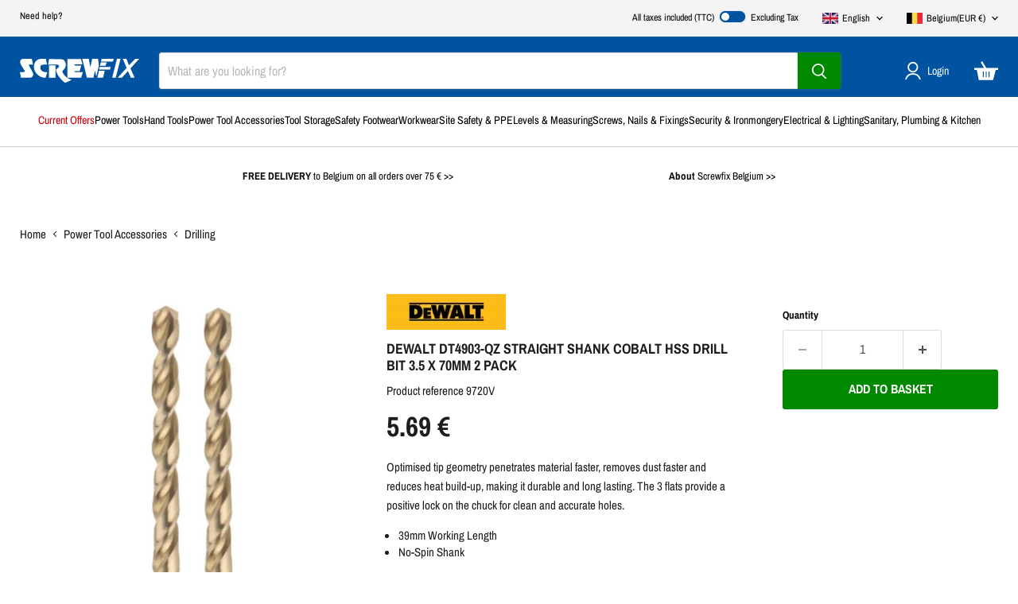

--- FILE ---
content_type: text/html; charset=utf-8
request_url: https://shop.screwfix.eu/products/dewalt-dt4903-qz-straight-shank-cobalt-hss-drill-bit-3-5-x-70mm-2-pack-9720v
body_size: 79334
content:
<!doctype html>
<html class="no-js no-touch" lang="en">
  <head>
  <script>
    window.Store = window.Store || {};
    window.Store.id = 77305118997;
  </script>
    <meta charset="utf-8">
    <meta http-equiv="x-ua-compatible" content="IE=edge">

    <link rel="preconnect" href="https://cdn.shopify.com">
    <link rel="preconnect" href="https://fonts.shopifycdn.com">
    <link rel="preconnect" href="https://v.shopify.com">
    <link rel="preconnect" href="https://cdn.shopifycloud.com">

    <title>DeWalt DT4903-QZ Straight Shank Cobalt HSS Drill Bit 3.5 x 70mm 2 Pack — Screwfix EU</title>

    
      <meta name="description" content="Optimised tip geometry penetrates material faster, removes dust faster and reduces heat build-up, making it durable and long lasting. The 3 flats provide a positive lock on the chuck for clean and accurate holes.">
    

    
      <link rel="shortcut icon" href="//shop.screwfix.eu/cdn/shop/files/SF-logo-favicon-EU_32x32.png?v=1758630058" type="image/png">
    

    
      <link rel="canonical" href="https://shop.screwfix.eu/products/dewalt-dt4903-qz-straight-shank-cobalt-hss-drill-bit-3-5-x-70mm-2-pack-9720v" />
    

    <meta name="viewport" content="width=device-width">

    
    





<meta property="og:site_name" content="Screwfix EU">
<meta property="og:url" content="https://shop.screwfix.eu/products/dewalt-dt4903-qz-straight-shank-cobalt-hss-drill-bit-3-5-x-70mm-2-pack-9720v">
<meta property="og:title" content="DeWalt  DT4903-QZ Straight Shank Cobalt HSS Drill Bit 3.5 x 70mm 2 Pack">
<meta property="og:type" content="product">
<meta property="og:description" content="Optimised tip geometry penetrates material faster, removes dust faster and reduces heat build-up, making it durable and long lasting. The 3 flats provide a positive lock on the chuck for clean and accurate holes.">




    
    
    

    
    
    <meta
      property="og:image"
      content="https://shop.screwfix.eu/cdn/shop/files/9720V_P_1200x2051.jpg?v=1695653968"
    />
    <meta
      property="og:image:secure_url"
      content="https://shop.screwfix.eu/cdn/shop/files/9720V_P_1200x2051.jpg?v=1695653968"
    />
    <meta property="og:image:width" content="1200" />
    <meta property="og:image:height" content="2051" />
    
    
    <meta property="og:image:alt" content="Social media image" />
  












<meta name="twitter:title" content="DeWalt DT4903-QZ Straight Shank Cobalt HSS Drill Bit 3.5 x 70mm 2 Pack">
<meta name="twitter:description" content="Optimised tip geometry penetrates material faster, removes dust faster and reduces heat build-up, making it durable and long lasting. The 3 flats provide a positive lock on the chuck for clean and accurate holes.">


    
    
    
      
      
      <meta name="twitter:card" content="summary">
    
    
    <meta
      property="twitter:image"
      content="https://shop.screwfix.eu/cdn/shop/files/9720V_P_1200x1200_crop_center.jpg?v=1695653968"
    />
    <meta property="twitter:image:width" content="1200" />
    <meta property="twitter:image:height" content="1200" />
    
    
    <meta property="twitter:image:alt" content="Social media image" />
  



    <script src="//shop.screwfix.eu/cdn/shop/t/98/assets/constants.js?v=58251544750838685771766043949" defer="defer"></script>
    <script src="//shop.screwfix.eu/cdn/shop/t/98/assets/pubsub.js?v=158357773527763999511766043976" defer="defer"></script>

    <link rel="preload" href="//shop.screwfix.eu/cdn/fonts/archivo_narrow/archivonarrow_n4.5c3bab850a22055c235cf940f895d873a8689d70.woff2" as="font" crossorigin="anonymous">
    <link rel="preload" as="style" href="//shop.screwfix.eu/cdn/shop/t/98/assets/theme.css?v=72713584185294584261766044017">

    <script>window.performance && window.performance.mark && window.performance.mark('shopify.content_for_header.start');</script><meta name="google-site-verification" content="YblMgMoCeZh_3GiFD1-Jxacp3H5weZqZEGKb9q9M3ns">
<meta id="shopify-digital-wallet" name="shopify-digital-wallet" content="/77305118997/digital_wallets/dialog">
<meta name="shopify-checkout-api-token" content="85573523bd7f741e74ce4386236e4046">
<meta id="in-context-paypal-metadata" data-shop-id="77305118997" data-venmo-supported="false" data-environment="production" data-locale="en_US" data-paypal-v4="true" data-currency="EUR">
<link rel="alternate" hreflang="x-default" href="https://shop.screwfix.eu/products/dewalt-dt4903-qz-straight-shank-cobalt-hss-drill-bit-3-5-x-70mm-2-pack-9720v">
<link rel="alternate" hreflang="en-AT" href="https://shop.screwfix.eu/en-at/products/dewalt-dt4903-qz-straight-shank-cobalt-hss-drill-bit-3-5-x-70mm-2-pack-9720v">
<link rel="alternate" hreflang="pl-PL" href="https://shop.screwfix.eu/pl-pl/products/wiertla-kobaltowe-hss-z-trzpieniem-prostym-dewalt-dt4903-qz-35-x-70-mm-2-szt-9720v">
<link rel="alternate" hreflang="en-PL" href="https://shop.screwfix.eu/en-pl/products/dewalt-dt4903-qz-straight-shank-cobalt-hss-drill-bit-3-5-x-70mm-2-pack-9720v">
<link rel="alternate" hreflang="en-SE" href="https://shop.screwfix.eu/en-se/products/dewalt-dt4903-qz-straight-shank-cobalt-hss-drill-bit-3-5-x-70mm-2-pack-9720v">
<link rel="alternate" hreflang="en-NL" href="https://shop.screwfix.eu/en-nl/products/dewalt-dt4903-qz-straight-shank-cobalt-hss-drill-bit-3-5-x-70mm-2-pack-9720v">
<link rel="alternate" hreflang="es-ES" href="https://shop.screwfix.eu/es-es/products/dewalt-brocas-de-hss-de-cobalto-con-vastago-recto-dt4903-qz-de-35-x-70-mm-pack-de-2-9720v">
<link rel="alternate" hreflang="en-ES" href="https://shop.screwfix.eu/en-es/products/dewalt-dt4903-qz-straight-shank-cobalt-hss-drill-bit-3-5-x-70mm-2-pack-9720v">
<link rel="alternate" hreflang="en-BE" href="https://shop.screwfix.eu/products/dewalt-dt4903-qz-straight-shank-cobalt-hss-drill-bit-3-5-x-70mm-2-pack-9720v">
<link rel="alternate" hreflang="fr-BE" href="https://shop.screwfix.eu/fr/products/forets-hss-au-cobalt-a-queue-droite-dewalt-3-5-x-70mm-lot-de-2-9720v">
<link rel="alternate" type="application/json+oembed" href="https://shop.screwfix.eu/products/dewalt-dt4903-qz-straight-shank-cobalt-hss-drill-bit-3-5-x-70mm-2-pack-9720v.oembed">
<script async="async" src="/checkouts/internal/preloads.js?locale=en-BE"></script>
<link rel="preconnect" href="https://shop.app" crossorigin="anonymous">
<script async="async" src="https://shop.app/checkouts/internal/preloads.js?locale=en-BE&shop_id=77305118997" crossorigin="anonymous"></script>
<script id="shopify-features" type="application/json">{"accessToken":"85573523bd7f741e74ce4386236e4046","betas":["rich-media-storefront-analytics"],"domain":"shop.screwfix.eu","predictiveSearch":true,"shopId":77305118997,"locale":"en"}</script>
<script>var Shopify = Shopify || {};
Shopify.shop = "screwfix-eu.myshopify.com";
Shopify.locale = "en";
Shopify.currency = {"active":"EUR","rate":"1.0"};
Shopify.country = "BE";
Shopify.theme = {"name":"Empire v11.1.1 - Winter 2","id":183268082045,"schema_name":"Empire","schema_version":"11.1.1","theme_store_id":null,"role":"main"};
Shopify.theme.handle = "null";
Shopify.theme.style = {"id":null,"handle":null};
Shopify.cdnHost = "shop.screwfix.eu/cdn";
Shopify.routes = Shopify.routes || {};
Shopify.routes.root = "/";</script>
<script type="module">!function(o){(o.Shopify=o.Shopify||{}).modules=!0}(window);</script>
<script>!function(o){function n(){var o=[];function n(){o.push(Array.prototype.slice.apply(arguments))}return n.q=o,n}var t=o.Shopify=o.Shopify||{};t.loadFeatures=n(),t.autoloadFeatures=n()}(window);</script>
<script>
  window.ShopifyPay = window.ShopifyPay || {};
  window.ShopifyPay.apiHost = "shop.app\/pay";
  window.ShopifyPay.redirectState = null;
</script>
<script id="shop-js-analytics" type="application/json">{"pageType":"product"}</script>
<script defer="defer" async type="module" src="//shop.screwfix.eu/cdn/shopifycloud/shop-js/modules/v2/client.init-shop-cart-sync_BdyHc3Nr.en.esm.js"></script>
<script defer="defer" async type="module" src="//shop.screwfix.eu/cdn/shopifycloud/shop-js/modules/v2/chunk.common_Daul8nwZ.esm.js"></script>
<script type="module">
  await import("//shop.screwfix.eu/cdn/shopifycloud/shop-js/modules/v2/client.init-shop-cart-sync_BdyHc3Nr.en.esm.js");
await import("//shop.screwfix.eu/cdn/shopifycloud/shop-js/modules/v2/chunk.common_Daul8nwZ.esm.js");

  window.Shopify.SignInWithShop?.initShopCartSync?.({"fedCMEnabled":true,"windoidEnabled":true});

</script>
<script>
  window.Shopify = window.Shopify || {};
  if (!window.Shopify.featureAssets) window.Shopify.featureAssets = {};
  window.Shopify.featureAssets['shop-js'] = {"shop-cart-sync":["modules/v2/client.shop-cart-sync_QYOiDySF.en.esm.js","modules/v2/chunk.common_Daul8nwZ.esm.js"],"init-fed-cm":["modules/v2/client.init-fed-cm_DchLp9rc.en.esm.js","modules/v2/chunk.common_Daul8nwZ.esm.js"],"shop-button":["modules/v2/client.shop-button_OV7bAJc5.en.esm.js","modules/v2/chunk.common_Daul8nwZ.esm.js"],"init-windoid":["modules/v2/client.init-windoid_DwxFKQ8e.en.esm.js","modules/v2/chunk.common_Daul8nwZ.esm.js"],"shop-cash-offers":["modules/v2/client.shop-cash-offers_DWtL6Bq3.en.esm.js","modules/v2/chunk.common_Daul8nwZ.esm.js","modules/v2/chunk.modal_CQq8HTM6.esm.js"],"shop-toast-manager":["modules/v2/client.shop-toast-manager_CX9r1SjA.en.esm.js","modules/v2/chunk.common_Daul8nwZ.esm.js"],"init-shop-email-lookup-coordinator":["modules/v2/client.init-shop-email-lookup-coordinator_UhKnw74l.en.esm.js","modules/v2/chunk.common_Daul8nwZ.esm.js"],"pay-button":["modules/v2/client.pay-button_DzxNnLDY.en.esm.js","modules/v2/chunk.common_Daul8nwZ.esm.js"],"avatar":["modules/v2/client.avatar_BTnouDA3.en.esm.js"],"init-shop-cart-sync":["modules/v2/client.init-shop-cart-sync_BdyHc3Nr.en.esm.js","modules/v2/chunk.common_Daul8nwZ.esm.js"],"shop-login-button":["modules/v2/client.shop-login-button_D8B466_1.en.esm.js","modules/v2/chunk.common_Daul8nwZ.esm.js","modules/v2/chunk.modal_CQq8HTM6.esm.js"],"init-customer-accounts-sign-up":["modules/v2/client.init-customer-accounts-sign-up_C8fpPm4i.en.esm.js","modules/v2/client.shop-login-button_D8B466_1.en.esm.js","modules/v2/chunk.common_Daul8nwZ.esm.js","modules/v2/chunk.modal_CQq8HTM6.esm.js"],"init-shop-for-new-customer-accounts":["modules/v2/client.init-shop-for-new-customer-accounts_CVTO0Ztu.en.esm.js","modules/v2/client.shop-login-button_D8B466_1.en.esm.js","modules/v2/chunk.common_Daul8nwZ.esm.js","modules/v2/chunk.modal_CQq8HTM6.esm.js"],"init-customer-accounts":["modules/v2/client.init-customer-accounts_dRgKMfrE.en.esm.js","modules/v2/client.shop-login-button_D8B466_1.en.esm.js","modules/v2/chunk.common_Daul8nwZ.esm.js","modules/v2/chunk.modal_CQq8HTM6.esm.js"],"shop-follow-button":["modules/v2/client.shop-follow-button_CkZpjEct.en.esm.js","modules/v2/chunk.common_Daul8nwZ.esm.js","modules/v2/chunk.modal_CQq8HTM6.esm.js"],"lead-capture":["modules/v2/client.lead-capture_BntHBhfp.en.esm.js","modules/v2/chunk.common_Daul8nwZ.esm.js","modules/v2/chunk.modal_CQq8HTM6.esm.js"],"checkout-modal":["modules/v2/client.checkout-modal_CfxcYbTm.en.esm.js","modules/v2/chunk.common_Daul8nwZ.esm.js","modules/v2/chunk.modal_CQq8HTM6.esm.js"],"shop-login":["modules/v2/client.shop-login_Da4GZ2H6.en.esm.js","modules/v2/chunk.common_Daul8nwZ.esm.js","modules/v2/chunk.modal_CQq8HTM6.esm.js"],"payment-terms":["modules/v2/client.payment-terms_MV4M3zvL.en.esm.js","modules/v2/chunk.common_Daul8nwZ.esm.js","modules/v2/chunk.modal_CQq8HTM6.esm.js"]};
</script>
<script id="__st">var __st={"a":77305118997,"offset":3600,"reqid":"60fcdb6b-a85c-457a-b8b4-1012be563f10-1768990320","pageurl":"shop.screwfix.eu\/products\/dewalt-dt4903-qz-straight-shank-cobalt-hss-drill-bit-3-5-x-70mm-2-pack-9720v","u":"21c101153034","p":"product","rtyp":"product","rid":8635133100309};</script>
<script>window.ShopifyPaypalV4VisibilityTracking = true;</script>
<script id="captcha-bootstrap">!function(){'use strict';const t='contact',e='account',n='new_comment',o=[[t,t],['blogs',n],['comments',n],[t,'customer']],c=[[e,'customer_login'],[e,'guest_login'],[e,'recover_customer_password'],[e,'create_customer']],r=t=>t.map((([t,e])=>`form[action*='/${t}']:not([data-nocaptcha='true']) input[name='form_type'][value='${e}']`)).join(','),a=t=>()=>t?[...document.querySelectorAll(t)].map((t=>t.form)):[];function s(){const t=[...o],e=r(t);return a(e)}const i='password',u='form_key',d=['recaptcha-v3-token','g-recaptcha-response','h-captcha-response',i],f=()=>{try{return window.sessionStorage}catch{return}},m='__shopify_v',_=t=>t.elements[u];function p(t,e,n=!1){try{const o=window.sessionStorage,c=JSON.parse(o.getItem(e)),{data:r}=function(t){const{data:e,action:n}=t;return t[m]||n?{data:e,action:n}:{data:t,action:n}}(c);for(const[e,n]of Object.entries(r))t.elements[e]&&(t.elements[e].value=n);n&&o.removeItem(e)}catch(o){console.error('form repopulation failed',{error:o})}}const l='form_type',E='cptcha';function T(t){t.dataset[E]=!0}const w=window,h=w.document,L='Shopify',v='ce_forms',y='captcha';let A=!1;((t,e)=>{const n=(g='f06e6c50-85a8-45c8-87d0-21a2b65856fe',I='https://cdn.shopify.com/shopifycloud/storefront-forms-hcaptcha/ce_storefront_forms_captcha_hcaptcha.v1.5.2.iife.js',D={infoText:'Protected by hCaptcha',privacyText:'Privacy',termsText:'Terms'},(t,e,n)=>{const o=w[L][v],c=o.bindForm;if(c)return c(t,g,e,D).then(n);var r;o.q.push([[t,g,e,D],n]),r=I,A||(h.body.append(Object.assign(h.createElement('script'),{id:'captcha-provider',async:!0,src:r})),A=!0)});var g,I,D;w[L]=w[L]||{},w[L][v]=w[L][v]||{},w[L][v].q=[],w[L][y]=w[L][y]||{},w[L][y].protect=function(t,e){n(t,void 0,e),T(t)},Object.freeze(w[L][y]),function(t,e,n,w,h,L){const[v,y,A,g]=function(t,e,n){const i=e?o:[],u=t?c:[],d=[...i,...u],f=r(d),m=r(i),_=r(d.filter((([t,e])=>n.includes(e))));return[a(f),a(m),a(_),s()]}(w,h,L),I=t=>{const e=t.target;return e instanceof HTMLFormElement?e:e&&e.form},D=t=>v().includes(t);t.addEventListener('submit',(t=>{const e=I(t);if(!e)return;const n=D(e)&&!e.dataset.hcaptchaBound&&!e.dataset.recaptchaBound,o=_(e),c=g().includes(e)&&(!o||!o.value);(n||c)&&t.preventDefault(),c&&!n&&(function(t){try{if(!f())return;!function(t){const e=f();if(!e)return;const n=_(t);if(!n)return;const o=n.value;o&&e.removeItem(o)}(t);const e=Array.from(Array(32),(()=>Math.random().toString(36)[2])).join('');!function(t,e){_(t)||t.append(Object.assign(document.createElement('input'),{type:'hidden',name:u})),t.elements[u].value=e}(t,e),function(t,e){const n=f();if(!n)return;const o=[...t.querySelectorAll(`input[type='${i}']`)].map((({name:t})=>t)),c=[...d,...o],r={};for(const[a,s]of new FormData(t).entries())c.includes(a)||(r[a]=s);n.setItem(e,JSON.stringify({[m]:1,action:t.action,data:r}))}(t,e)}catch(e){console.error('failed to persist form',e)}}(e),e.submit())}));const S=(t,e)=>{t&&!t.dataset[E]&&(n(t,e.some((e=>e===t))),T(t))};for(const o of['focusin','change'])t.addEventListener(o,(t=>{const e=I(t);D(e)&&S(e,y())}));const B=e.get('form_key'),M=e.get(l),P=B&&M;t.addEventListener('DOMContentLoaded',(()=>{const t=y();if(P)for(const e of t)e.elements[l].value===M&&p(e,B);[...new Set([...A(),...v().filter((t=>'true'===t.dataset.shopifyCaptcha))])].forEach((e=>S(e,t)))}))}(h,new URLSearchParams(w.location.search),n,t,e,['guest_login'])})(!0,!0)}();</script>
<script integrity="sha256-4kQ18oKyAcykRKYeNunJcIwy7WH5gtpwJnB7kiuLZ1E=" data-source-attribution="shopify.loadfeatures" defer="defer" src="//shop.screwfix.eu/cdn/shopifycloud/storefront/assets/storefront/load_feature-a0a9edcb.js" crossorigin="anonymous"></script>
<script crossorigin="anonymous" defer="defer" src="//shop.screwfix.eu/cdn/shopifycloud/storefront/assets/shopify_pay/storefront-65b4c6d7.js?v=20250812"></script>
<script data-source-attribution="shopify.dynamic_checkout.dynamic.init">var Shopify=Shopify||{};Shopify.PaymentButton=Shopify.PaymentButton||{isStorefrontPortableWallets:!0,init:function(){window.Shopify.PaymentButton.init=function(){};var t=document.createElement("script");t.src="https://shop.screwfix.eu/cdn/shopifycloud/portable-wallets/latest/portable-wallets.en.js",t.type="module",document.head.appendChild(t)}};
</script>
<script data-source-attribution="shopify.dynamic_checkout.buyer_consent">
  function portableWalletsHideBuyerConsent(e){var t=document.getElementById("shopify-buyer-consent"),n=document.getElementById("shopify-subscription-policy-button");t&&n&&(t.classList.add("hidden"),t.setAttribute("aria-hidden","true"),n.removeEventListener("click",e))}function portableWalletsShowBuyerConsent(e){var t=document.getElementById("shopify-buyer-consent"),n=document.getElementById("shopify-subscription-policy-button");t&&n&&(t.classList.remove("hidden"),t.removeAttribute("aria-hidden"),n.addEventListener("click",e))}window.Shopify?.PaymentButton&&(window.Shopify.PaymentButton.hideBuyerConsent=portableWalletsHideBuyerConsent,window.Shopify.PaymentButton.showBuyerConsent=portableWalletsShowBuyerConsent);
</script>
<script data-source-attribution="shopify.dynamic_checkout.cart.bootstrap">document.addEventListener("DOMContentLoaded",(function(){function t(){return document.querySelector("shopify-accelerated-checkout-cart, shopify-accelerated-checkout")}if(t())Shopify.PaymentButton.init();else{new MutationObserver((function(e,n){t()&&(Shopify.PaymentButton.init(),n.disconnect())})).observe(document.body,{childList:!0,subtree:!0})}}));
</script>
<link id="shopify-accelerated-checkout-styles" rel="stylesheet" media="screen" href="https://shop.screwfix.eu/cdn/shopifycloud/portable-wallets/latest/accelerated-checkout-backwards-compat.css" crossorigin="anonymous">
<style id="shopify-accelerated-checkout-cart">
        #shopify-buyer-consent {
  margin-top: 1em;
  display: inline-block;
  width: 100%;
}

#shopify-buyer-consent.hidden {
  display: none;
}

#shopify-subscription-policy-button {
  background: none;
  border: none;
  padding: 0;
  text-decoration: underline;
  font-size: inherit;
  cursor: pointer;
}

#shopify-subscription-policy-button::before {
  box-shadow: none;
}

      </style>

<script>window.performance && window.performance.mark && window.performance.mark('shopify.content_for_header.end');</script>

    <link href="//shop.screwfix.eu/cdn/shop/t/98/assets/theme.css?v=72713584185294584261766044017" rel="stylesheet" type="text/css" media="all" />

    
      <link href="//shop.screwfix.eu/cdn/shop/t/98/assets/ripple.css?v=100240391239311985871766044017" rel="stylesheet" type="text/css" media="all" />
    

    
    <script>
      window.Theme = window.Theme || {};
      window.Theme.version = '11.1.1';
      window.Theme.name = 'Empire';
      window.Theme.routes = {
        "root_url": "/",
        "account_url": "/account",
        "account_login_url": "/account/login",
        "account_logout_url": "/account/logout",
        "account_register_url": "/account/register",
        "account_addresses_url": "/account/addresses",
        "collections_url": "/collections",
        "all_products_collection_url": "/collections/all",
        "search_url": "/search",
        "predictive_search_url": "/search/suggest",
        "cart_url": "/cart",
        "cart_add_url": "/cart/add",
        "cart_change_url": "/cart/change",
        "cart_clear_url": "/cart/clear",
        "product_recommendations_url": "/recommendations/products",
      };

      window.shopUrl = 'https://shop.screwfix.eu';
      window.routes = {
        cart_add_url: '/cart/add',
        cart_change_url: '/cart/change',
        cart_update_url: '/cart/update',
        cart_url: '/cart',
        predictive_search_url: '/search/suggest',
      };

      window.cartStrings = {
        error: `There was an error while updating your basket. Please try again.`,
        quantityError: `You can only add [quantity] of this item to your basket.`,
      };

      window.Theme.translations = Object.assign({}, window.Theme.translations, {
        added_to_basket_live: "__QUANTITY__ × __PRODUCT__ added to your basket",
        adding_to_basket: "Adding item to basket"
      });

    </script>
    

    <script src="//shop.screwfix.eu/cdn/shop/t/98/assets/sfxCustom.js?v=183633993399549351131766043982" type="text/javascript" defer="defer"></script>
    <script src="//shop.screwfix.eu/cdn/shop/t/98/assets/vatPrice.js?v=37818672642850880131766043986" type="text/javascript"></script>
    <link href="//shop.screwfix.eu/cdn/shop/t/98/assets/sfxCustom.css?v=145128183386411249771766044017" rel="stylesheet" type="text/css" media="all" />
    
  
<script async="async" src="https://consent.trustarc.com/notice?domain=screwfix.eu&gtm=1&js=nj&noticeType=bb&language=en&privacypolicylink=https://shop.screwfix.eu/pages/privacy-policy" crossorigin=""></script>
  <!-- BEGIN app block: shopify://apps/t-lab-ai-language-translate/blocks/custom_translations/b5b83690-efd4-434d-8c6a-a5cef4019faf --><!-- BEGIN app snippet: custom_translation_scripts --><script>
(()=>{var o=/\([0-9]+?\)$/,M=/\r?\n|\r|\t|\xa0|\u200B|\u200E|&nbsp;| /g,v=/<\/?[a-z][\s\S]*>/i,t=/^(https?:\/\/|\/\/)[^\s/$.?#].[^\s]*$/i,k=/\{\{\s*([a-zA-Z_]\w*)\s*\}\}/g,p=/\{\{\s*([a-zA-Z_]\w*)\s*\}\}/,r=/^(https:)?\/\/cdn\.shopify\.com\/(.+)\.(png|jpe?g|gif|webp|svgz?|bmp|tiff?|ico|avif)/i,e=/^(https:)?\/\/cdn\.shopify\.com/i,a=/\b(?:https?|ftp)?:?\/\/?[^\s\/]+\/[^\s]+\.(?:png|jpe?g|gif|webp|svgz?|bmp|tiff?|ico|avif)\b/i,I=/url\(['"]?(.*?)['"]?\)/,m="__label:",i=document.createElement("textarea"),u={t:["src","data-src","data-source","data-href","data-zoom","data-master","data-bg","base-src"],i:["srcset","data-srcset"],o:["href","data-href"],u:["href","data-href","data-src","data-zoom"]},g=new Set(["img","picture","button","p","a","input"]),h=16.67,s=function(n){return n.nodeType===Node.ELEMENT_NODE},c=function(n){return n.nodeType===Node.TEXT_NODE};function w(n){return r.test(n.trim())||a.test(n.trim())}function b(n){return(n=>(n=n.trim(),t.test(n)))(n)||e.test(n.trim())}var l=function(n){return!n||0===n.trim().length};function j(n){return i.innerHTML=n,i.value}function T(n){return A(j(n))}function A(n){return n.trim().replace(o,"").replace(M,"").trim()}var _=1e3;function D(n){n=n.trim().replace(M,"").replace(/&amp;/g,"&").replace(/&gt;/g,">").replace(/&lt;/g,"<").trim();return n.length>_?N(n):n}function E(n){return n.trim().toLowerCase().replace(/^https:/i,"")}function N(n){for(var t=5381,r=0;r<n.length;r++)t=(t<<5)+t^n.charCodeAt(r);return(t>>>0).toString(36)}function f(n){for(var t=document.createElement("template"),r=(t.innerHTML=n,["SCRIPT","IFRAME","OBJECT","EMBED","LINK","META"]),e=/^(on\w+|srcdoc|style)$/i,a=document.createTreeWalker(t.content,NodeFilter.SHOW_ELEMENT),i=a.nextNode();i;i=a.nextNode()){var o=i;if(r.includes(o.nodeName))o.remove();else for(var u=o.attributes.length-1;0<=u;--u)e.test(o.attributes[u].name)&&o.removeAttribute(o.attributes[u].name)}return t.innerHTML}function d(n,t,r){void 0===r&&(r=20);for(var e=n,a=0;e&&e.parentElement&&a<r;){for(var i=e.parentElement,o=0,u=t;o<u.length;o++)for(var s=u[o],c=0,l=s.l;c<l.length;c++){var f=l[c];switch(f.type){case"class":for(var d=0,v=i.classList;d<v.length;d++){var p=v[d];if(f.value.test(p))return s.label}break;case"id":if(i.id&&f.value.test(i.id))return s.label;break;case"attribute":if(i.hasAttribute(f.name)){if(!f.value)return s.label;var m=i.getAttribute(f.name);if(m&&f.value.test(m))return s.label}}}e=i,a++}return"unknown"}function y(n,t){var r,e,a;"function"==typeof window.fetch&&"AbortController"in window?(r=new AbortController,e=setTimeout(function(){return r.abort()},3e3),fetch(n,{credentials:"same-origin",signal:r.signal}).then(function(n){return clearTimeout(e),n.ok?n.json():Promise.reject(n)}).then(t).catch(console.error)):((a=new XMLHttpRequest).onreadystatechange=function(){4===a.readyState&&200===a.status&&t(JSON.parse(a.responseText))},a.open("GET",n,!0),a.timeout=3e3,a.send())}function O(){var l=/([^\s]+)\.(png|jpe?g|gif|webp|svgz?|bmp|tiff?|ico|avif)$/i,f=/_(\{width\}x*|\{width\}x\{height\}|\d{3,4}x\d{3,4}|\d{3,4}x|x\d{3,4}|pinco|icon|thumb|small|compact|medium|large|grande|original|master)(_crop_\w+)*(@[2-3]x)*(.progressive)*$/i,d=/^(https?|ftp|file):\/\//i;function r(n){var t,r="".concat(n.path).concat(n.v).concat(null!=(r=n.size)?r:"",".").concat(n.p);return n.m&&(r="".concat(n.path).concat(n.m,"/").concat(n.v).concat(null!=(t=n.size)?t:"",".").concat(n.p)),n.host&&(r="".concat(null!=(t=n.protocol)?t:"","//").concat(n.host).concat(r)),n.g&&(r+=n.g),r}return{h:function(n){var t=!0,r=(d.test(n)||n.startsWith("//")||(t=!1,n="https://example.com"+n),t);n.startsWith("//")&&(r=!1,n="https:"+n);try{new URL(n)}catch(n){return null}var e,a,i,o,u,s,n=new URL(n),c=n.pathname.split("/").filter(function(n){return n});return c.length<1||(a=c.pop(),e=null!=(e=c.pop())?e:null,null===(a=a.match(l)))?null:(s=a[1],a=a[2],i=s.match(f),o=s,(u=null)!==i&&(o=s.substring(0,i.index),u=i[0]),s=0<c.length?"/"+c.join("/")+"/":"/",{protocol:r?n.protocol:null,host:t?n.host:null,path:s,g:n.search,m:e,v:o,size:u,p:a,version:n.searchParams.get("v"),width:n.searchParams.get("width")})},T:r,S:function(n){return(n.m?"/".concat(n.m,"/"):"/").concat(n.v,".").concat(n.p)},M:function(n){return(n.m?"/".concat(n.m,"/"):"/").concat(n.v,".").concat(n.p,"?v=").concat(n.version||"0")},k:function(n,t){return r({protocol:t.protocol,host:t.host,path:t.path,g:t.g,m:t.m,v:t.v,size:n.size,p:t.p,version:t.version,width:t.width})}}}var x,S,C={},H={};function q(p,n){var m=new Map,g=new Map,i=new Map,r=new Map,e=new Map,a=new Map,o=new Map,u=function(n){return n.toLowerCase().replace(/[\s\W_]+/g,"")},s=new Set(n.A.map(u)),c=0,l=!1,f=!1,d=O();function v(n,t,r){s.has(u(n))||n&&t&&(r.set(n,t),l=!0)}function t(n,t){if(n&&n.trim()&&0!==m.size){var r=A(n),e=H[r];if(e&&(p.log("dictionary",'Overlapping text: "'.concat(n,'" related to html: "').concat(e,'"')),t)&&(n=>{if(n)for(var t=h(n.outerHTML),r=t._,e=(t.I||(r=0),n.parentElement),a=0;e&&a<5;){var i=h(e.outerHTML),o=i.I,i=i._;if(o){if(p.log("dictionary","Ancestor depth ".concat(a,": overlap score=").concat(i.toFixed(3),", base=").concat(r.toFixed(3))),r<i)return 1;if(i<r&&0<r)return}e=e.parentElement,a++}})(t))p.log("dictionary",'Skipping text translation for "'.concat(n,'" because an ancestor HTML translation exists'));else{e=m.get(r);if(e)return e;var a=n;if(a&&a.trim()&&0!==g.size){for(var i,o,u,s=g.entries(),c=s.next();!c.done;){var l=c.value[0],f=c.value[1],d=a.trim().match(l);if(d&&1<d.length){i=l,o=f,u=d;break}c=s.next()}if(i&&o&&u){var v=u.slice(1),t=o.match(k);if(t&&t.length===v.length)return t.reduce(function(n,t,r){return n.replace(t,v[r])},o)}}}}return null}function h(n){var r,e,a;return!n||!n.trim()||0===i.size?{I:null,_:0}:(r=D(n),a=0,(e=null)!=(n=i.get(r))?{I:n,_:1}:(i.forEach(function(n,t){-1!==t.indexOf(r)&&(t=r.length/t.length,a<t)&&(a=t,e=n)}),{I:e,_:a}))}function w(n){return n&&n.trim()&&0!==i.size&&(n=D(n),null!=(n=i.get(n)))?n:null}function b(n){if(n&&n.trim()&&0!==r.size){var t=E(n),t=r.get(t);if(t)return t;t=d.h(n);if(t){n=d.M(t).toLowerCase(),n=r.get(n);if(n)return n;n=d.S(t).toLowerCase(),t=r.get(n);if(t)return t}}return null}function T(n){return!n||!n.trim()||0===e.size||void 0===(n=e.get(A(n)))?null:n}function y(n){return!n||!n.trim()||0===a.size||void 0===(n=a.get(E(n)))?null:n}function x(n){var t;return!n||!n.trim()||0===o.size?null:null!=(t=o.get(A(n)))?t:(t=D(n),void 0!==(n=o.get(t))?n:null)}function S(){var n={j:m,D:g,N:i,O:r,C:e,H:a,q:o,L:l,R:c,F:C};return JSON.stringify(n,function(n,t){return t instanceof Map?Object.fromEntries(t.entries()):t})}return{J:function(n,t){v(n,t,m)},U:function(n,t){n&&t&&(n=new RegExp("^".concat(n,"$"),"s"),g.set(n,t),l=!0)},$:function(n,t){var r;n!==t&&(v((r=j(r=n).trim().replace(M,"").trim()).length>_?N(r):r,t,i),c=Math.max(c,n.length))},P:function(n,t){v(n,t,r),(n=d.h(n))&&(v(d.M(n).toLowerCase(),t,r),v(d.S(n).toLowerCase(),t,r))},G:function(n,t){v(n.replace("[img-alt]","").replace(M,"").trim(),t,e)},B:function(n,t){v(n,t,a)},W:function(n,t){f=!0,v(n,t,o)},V:function(){return p.log("dictionary","Translation dictionaries: ",S),i.forEach(function(n,r){m.forEach(function(n,t){r!==t&&-1!==r.indexOf(t)&&(C[t]=A(n),H[t]=r)})}),p.log("dictionary","appliedTextTranslations: ",JSON.stringify(C)),p.log("dictionary","overlappingTexts: ",JSON.stringify(H)),{L:l,Z:f,K:t,X:w,Y:b,nn:T,tn:y,rn:x}}}}function z(n,t,r){function f(n,t){t=n.split(t);return 2===t.length?t[1].trim()?t:[t[0]]:[n]}var d=q(r,t);return n.forEach(function(n){if(n){var c,l=n.name,n=n.value;if(l&&n){if("string"==typeof n)try{c=JSON.parse(n)}catch(n){return void r.log("dictionary","Invalid metafield JSON for "+l,function(){return String(n)})}else c=n;c&&Object.keys(c).forEach(function(e){if(e){var n,t,r,a=c[e];if(a)if(e!==a)if(l.includes("judge"))r=T(e),d.W(r,a);else if(e.startsWith("[img-alt]"))d.G(e,a);else if(e.startsWith("[img-src]"))n=E(e.replace("[img-src]","")),d.P(n,a);else if(v.test(e))d.$(e,a);else if(w(e))n=E(e),d.P(n,a);else if(b(e))r=E(e),d.B(r,a);else if("/"===(n=(n=e).trim())[0]&&"/"!==n[1]&&(r=E(e),d.B(r,a),r=T(e),d.J(r,a)),p.test(e))(s=(r=e).match(k))&&0<s.length&&(t=r.replace(/[-\/\\^$*+?.()|[\]]/g,"\\$&"),s.forEach(function(n){t=t.replace(n,"(.*)")}),d.U(t,a));else if(e.startsWith(m))r=a.replace(m,""),s=e.replace(m,""),d.J(T(s),r);else{if("product_tags"===l)for(var i=0,o=["_",":"];i<o.length;i++){var u=(n=>{if(e.includes(n)){var t=f(e,n),r=f(a,n);if(t.length===r.length)return t.forEach(function(n,t){n!==r[t]&&(d.J(T(n),r[t]),d.J(T("".concat(n,":")),"".concat(r[t],":")))}),{value:void 0}}})(o[i]);if("object"==typeof u)return u.value}var s=T(e);s!==a&&d.J(s,a)}}})}}}),d.V()}function L(y,x){var e=[{label:"judge-me",l:[{type:"class",value:/jdgm/i},{type:"id",value:/judge-me/i},{type:"attribute",name:"data-widget-name",value:/review_widget/i}]}],a=O();function S(r,n,e){n.forEach(function(n){var t=r.getAttribute(n);t&&(t=n.includes("href")?e.tn(t):e.K(t))&&r.setAttribute(n,t)})}function M(n,t,r){var e,a=n.getAttribute(t);a&&((e=i(a=E(a.split("&")[0]),r))?n.setAttribute(t,e):(e=r.tn(a))&&n.setAttribute(t,e))}function k(n,t,r){var e=n.getAttribute(t);e&&(e=((n,t)=>{var r=(n=n.split(",").filter(function(n){return null!=n&&""!==n.trim()}).map(function(n){var n=n.trim().split(/\s+/),t=n[0].split("?"),r=t[0],t=t[1],t=t?t.split("&"):[],e=((n,t)=>{for(var r=0;r<n.length;r++)if(t(n[r]))return n[r];return null})(t,function(n){return n.startsWith("v=")}),t=t.filter(function(n){return!n.startsWith("v=")}),n=n[1];return{url:r,version:e,en:t.join("&"),size:n}}))[0].url;if(r=i(r=n[0].version?"".concat(r,"?").concat(n[0].version):r,t)){var e=a.h(r);if(e)return n.map(function(n){var t=n.url,r=a.h(t);return r&&(t=a.k(r,e)),n.en&&(r=t.includes("?")?"&":"?",t="".concat(t).concat(r).concat(n.en)),t=n.size?"".concat(t," ").concat(n.size):t}).join(",")}})(e,r))&&n.setAttribute(t,e)}function i(n,t){var r=a.h(n);return null===r?null:(n=t.Y(n))?null===(n=a.h(n))?null:a.k(r,n):(n=a.S(r),null===(t=t.Y(n))||null===(n=a.h(t))?null:a.k(r,n))}function A(n,t,r){var e,a,i,o;r.an&&(e=n,a=r.on,u.o.forEach(function(n){var t=e.getAttribute(n);if(!t)return!1;!t.startsWith("/")||t.startsWith("//")||t.startsWith(a)||(t="".concat(a).concat(t),e.setAttribute(n,t))})),i=n,r=u.u.slice(),o=t,r.forEach(function(n){var t,r=i.getAttribute(n);r&&(w(r)?(t=o.Y(r))&&i.setAttribute(n,t):(t=o.tn(r))&&i.setAttribute(n,t))})}function _(t,r){var n,e,a,i,o;u.t.forEach(function(n){return M(t,n,r)}),u.i.forEach(function(n){return k(t,n,r)}),e="alt",a=r,(o=(n=t).getAttribute(e))&&((i=a.nn(o))?n.setAttribute(e,i):(i=a.K(o))&&n.setAttribute(e,i))}return{un:function(n){return!(!n||!s(n)||x.sn.includes((n=n).tagName.toLowerCase())||n.classList.contains("tl-switcher-container")||(n=n.parentNode)&&["SCRIPT","STYLE"].includes(n.nodeName.toUpperCase()))},cn:function(n){if(c(n)&&null!=(t=n.textContent)&&t.trim()){if(y.Z)if("judge-me"===d(n,e,5)){var t=y.rn(n.textContent);if(t)return void(n.textContent=j(t))}var r,t=y.K(n.textContent,n.parentElement||void 0);t&&(r=n.textContent.trim().replace(o,"").trim(),n.textContent=j(n.textContent.replace(r,t)))}},ln:function(n){if(!!l(n.textContent)||!n.innerHTML)return!1;if(y.Z&&"judge-me"===d(n,e,5)){var t=y.rn(n.innerHTML);if(t)return n.innerHTML=f(t),!0}t=y.X(n.innerHTML);return!!t&&(n.innerHTML=f(t),!0)},fn:function(n){var t,r,e,a,i,o,u,s,c,l;switch(S(n,["data-label","title"],y),n.tagName.toLowerCase()){case"span":S(n,["data-tooltip"],y);break;case"a":A(n,y,x);break;case"input":c=u=y,(l=(s=o=n).getAttribute("type"))&&("submit"===l||"button"===l)&&(l=s.getAttribute("value"),c=c.K(l))&&s.setAttribute("value",c),S(o,["placeholder"],u);break;case"textarea":S(n,["placeholder"],y);break;case"img":_(n,y);break;case"picture":for(var f=y,d=n.childNodes,v=0;v<d.length;v++){var p=d[v];if(p.tagName)switch(p.tagName.toLowerCase()){case"source":k(p,"data-srcset",f),k(p,"srcset",f);break;case"img":_(p,f)}}break;case"div":s=l=y,(u=o=c=n)&&(o=o.style.backgroundImage||o.getAttribute("data-bg")||"")&&"none"!==o&&(o=o.match(I))&&o[1]&&(o=o[1],s=s.Y(o))&&(u.style.backgroundImage='url("'.concat(s,'")')),a=c,i=l,["src","data-src","data-bg"].forEach(function(n){return M(a,n,i)}),["data-bgset"].forEach(function(n){return k(a,n,i)}),["data-href"].forEach(function(n){return S(a,[n],i)});break;case"button":r=y,(e=(t=n).getAttribute("value"))&&(r=r.K(e))&&t.setAttribute("value",r);break;case"iframe":e=y,(r=(t=n).getAttribute("src"))&&(e=e.tn(r))&&t.setAttribute("src",e);break;case"video":for(var m=n,g=y,h=["src"],w=0;w<h.length;w++){var b=h[w],T=m.getAttribute(b);T&&(T=g.tn(T))&&m.setAttribute(b,T)}}},getImageTranslation:function(n){return i(n,y)}}}function R(s,c,l){r=c.dn,e=new WeakMap;var r,e,a={add:function(n){var t=Date.now()+r;e.set(n,t)},has:function(n){var t=null!=(t=e.get(n))?t:0;return!(Date.now()>=t&&(e.delete(n),1))}},i=[],o=[],f=[],d=[],u=2*h,v=3*h;function p(n){var t,r,e;n&&(n.nodeType===Node.TEXT_NODE&&s.un(n.parentElement)?s.cn(n):s.un(n)&&(n=n,s.fn(n),t=g.has(n.tagName.toLowerCase())||(t=(t=n).getBoundingClientRect(),r=window.innerHeight||document.documentElement.clientHeight,e=window.innerWidth||document.documentElement.clientWidth,r=t.top<=r&&0<=t.top+t.height,e=t.left<=e&&0<=t.left+t.width,r&&e),a.has(n)||(t?i:o).push(n)))}function m(n){if(l.log("messageHandler","Processing element:",n),s.un(n)){var t=s.ln(n);if(a.add(n),!t){var r=n.childNodes;l.log("messageHandler","Child nodes:",r);for(var e=0;e<r.length;e++)p(r[e])}}}requestAnimationFrame(function n(){for(var t=performance.now();0<i.length;){var r=i.shift();if(r&&!a.has(r)&&m(r),performance.now()-t>=v)break}requestAnimationFrame(n)}),requestAnimationFrame(function n(){for(var t=performance.now();0<o.length;){var r=o.shift();if(r&&!a.has(r)&&m(r),performance.now()-t>=u)break}requestAnimationFrame(n)}),c.vn&&requestAnimationFrame(function n(){for(var t=performance.now();0<f.length;){var r=f.shift();if(r&&s.fn(r),performance.now()-t>=u)break}requestAnimationFrame(n)}),c.pn&&requestAnimationFrame(function n(){for(var t=performance.now();0<d.length;){var r=d.shift();if(r&&s.cn(r),performance.now()-t>=u)break}requestAnimationFrame(n)});var n={subtree:!0,childList:!0,attributes:c.vn,characterData:c.pn};new MutationObserver(function(n){l.log("observer","Observer:",n);for(var t=0;t<n.length;t++){var r=n[t];switch(r.type){case"childList":for(var e=r.addedNodes,a=0;a<e.length;a++)p(e[a]);var i=r.target.childNodes;if(i.length<=10)for(var o=0;o<i.length;o++)p(i[o]);break;case"attributes":var u=r.target;s.un(u)&&u&&f.push(u);break;case"characterData":c.pn&&(u=r.target)&&u.nodeType===Node.TEXT_NODE&&d.push(u)}}}).observe(document.documentElement,n)}void 0===window.TranslationLab&&(window.TranslationLab={}),window.TranslationLab.CustomTranslations=(x=(()=>{var a;try{a=window.localStorage.getItem("tlab_debug_mode")||null}catch(n){a=null}return{log:function(n,t){for(var r=[],e=2;e<arguments.length;e++)r[e-2]=arguments[e];!a||"observer"===n&&"all"===a||("all"===a||a===n||"custom"===n&&"custom"===a)&&(n=r.map(function(n){if("function"==typeof n)try{return n()}catch(n){return"Error generating parameter: ".concat(n.message)}return n}),console.log.apply(console,[t].concat(n)))}}})(),S=null,{init:function(n,t){n&&!n.isPrimaryLocale&&n.translationsMetadata&&n.translationsMetadata.length&&(0<(t=((n,t,r,e)=>{function a(n,t){for(var r=[],e=2;e<arguments.length;e++)r[e-2]=arguments[e];for(var a=0,i=r;a<i.length;a++){var o=i[a];if(o&&void 0!==o[n])return o[n]}return t}var i=window.localStorage.getItem("tlab_feature_options"),o=null;if(i)try{o=JSON.parse(i)}catch(n){e.log("dictionary","Invalid tlab_feature_options JSON",String(n))}var r=a("useMessageHandler",!0,o,i=r),u=a("messageHandlerCooldown",2e3,o,i),s=a("localizeUrls",!1,o,i),c=a("processShadowRoot",!1,o,i),l=a("attributesMutations",!1,o,i),f=a("processCharacterData",!1,o,i),d=a("excludedTemplates",[],o,i),o=a("phraseIgnoreList",[],o,i);return e.log("dictionary","useMessageHandler:",r),e.log("dictionary","messageHandlerCooldown:",u),e.log("dictionary","localizeUrls:",s),e.log("dictionary","processShadowRoot:",c),e.log("dictionary","attributesMutations:",l),e.log("dictionary","processCharacterData:",f),e.log("dictionary","excludedTemplates:",d),e.log("dictionary","phraseIgnoreList:",o),{sn:["html","head","meta","script","noscript","style","link","canvas","svg","g","path","ellipse","br","hr"],locale:n,on:t,gn:r,dn:u,an:s,hn:c,vn:l,pn:f,mn:d,A:o}})(n.locale,n.on,t,x)).mn.length&&t.mn.includes(n.template)||(n=z(n.translationsMetadata,t,x),S=L(n,t),n.L&&(t.gn&&R(S,t,x),window.addEventListener("DOMContentLoaded",function(){function e(n){n=/\/products\/(.+?)(\?.+)?$/.exec(n);return n?n[1]:null}var n,t,r,a;(a=document.querySelector(".cbb-frequently-bought-selector-label-name"))&&"true"!==a.getAttribute("translated")&&(n=e(window.location.pathname))&&(t="https://".concat(window.location.host,"/products/").concat(n,".json"),r="https://".concat(window.location.host).concat(window.Shopify.routes.root,"products/").concat(n,".json"),y(t,function(n){a.childNodes.forEach(function(t){t.textContent===n.product.title&&y(r,function(n){t.textContent!==n.product.title&&(t.textContent=n.product.title,a.setAttribute("translated","true"))})})}),document.querySelectorAll('[class*="cbb-frequently-bought-selector-link"]').forEach(function(t){var n,r;"true"!==t.getAttribute("translated")&&(n=t.getAttribute("href"))&&(r=e(n))&&y("https://".concat(window.location.host).concat(window.Shopify.routes.root,"products/").concat(r,".json"),function(n){t.textContent!==n.product.title&&(t.textContent=n.product.title,t.setAttribute("translated","true"))})}))}))))},getImageTranslation:function(n){return x.log("dictionary","translationManager: ",S),S?S.getImageTranslation(n):null}})})();
</script><!-- END app snippet -->

<script>
  (function() {
    var ctx = {
      locale: 'en',
      isPrimaryLocale: true,
      rootUrl: '',
      translationsMetadata: [{},{"name":"custom-resource-hh2rz95jo9","value":{}},{"name":"custom-resource-1jslkxj5a5","value":{}},{"name":"product_types","value":{}},{"name":"images","value":{}},{"name":"judge-me-product-review","value":null}],
      template: "product.3-columns",
    };
    var settings = {"useMessageHandler":true,"messageHandlerBatchSize":100,"messageHandlerInterval":300,"messageHandlerCooldown":2000,"useMutationQueue":true,"mutationQueueSize":100,"localizeUrls":false,"processShadowRoot":false,"processCharacterData":false,"attributesMutations":true,"useCustomHtmlComparison":false,"excludedTemplates":[]};
    TranslationLab.CustomTranslations.init(ctx, settings);
  })()
</script>


<!-- END app block --><!-- BEGIN app block: shopify://apps/helium-customer-fields/blocks/app-embed/bab58598-3e6a-4377-aaaa-97189b15f131 -->







































<script>
  if ('CF' in window) {
    window.CF.appEmbedEnabled = true;
  } else {
    window.CF = {
      appEmbedEnabled: true,
    };
  }

  window.CF.editAccountFormId = "";
  window.CF.registrationFormId = "";
</script>

<!-- BEGIN app snippet: patch-registration-links -->







































<script>
  function patchRegistrationLinks() {
    const PATCHABLE_LINKS_SELECTOR = 'a[href*="/account/register"]';

    const search = new URLSearchParams(window.location.search);
    const checkoutUrl = search.get('checkout_url');
    const returnUrl = search.get('return_url');

    const redirectUrl = checkoutUrl || returnUrl;
    if (!redirectUrl) return;

    const registrationLinks = Array.from(document.querySelectorAll(PATCHABLE_LINKS_SELECTOR));
    registrationLinks.forEach(link => {
      const url = new URL(link.href);

      url.searchParams.set('return_url', redirectUrl);

      link.href = url.href;
    });
  }

  if (['complete', 'interactive', 'loaded'].includes(document.readyState)) {
    patchRegistrationLinks();
  } else {
    document.addEventListener('DOMContentLoaded', () => patchRegistrationLinks());
  }
</script><!-- END app snippet -->
<!-- BEGIN app snippet: patch-login-grecaptcha-conflict -->







































<script>
  // Fixes a problem where both grecaptcha and hcaptcha response fields are included in the /account/login form submission
  // resulting in a 404 on the /challenge page.
  // This is caused by our triggerShopifyRecaptchaLoad function in initialize-forms.liquid.ejs
  // The fix itself just removes the unnecessary g-recaptcha-response input

  function patchLoginGrecaptchaConflict() {
    Array.from(document.querySelectorAll('form')).forEach(form => {
      form.addEventListener('submit', e => {
        const grecaptchaResponse = form.querySelector('[name="g-recaptcha-response"]');
        const hcaptchaResponse = form.querySelector('[name="h-captcha-response"]');

        if (grecaptchaResponse && hcaptchaResponse) {
          // Can't use both. Only keep hcaptcha response field.
          grecaptchaResponse.parentElement.removeChild(grecaptchaResponse);
        }
      })
    })
  }

  if (['complete', 'interactive', 'loaded'].includes(document.readyState)) {
    patchLoginGrecaptchaConflict();
  } else {
    document.addEventListener('DOMContentLoaded', () => patchLoginGrecaptchaConflict());
  }
</script><!-- END app snippet -->
<!-- BEGIN app snippet: embed-data -->


























































<script>
  window.CF.version = "5.1.3";
  window.CF.environment = 
  {
  
  "domain": "screwfix-eu.myshopify.com",
  "servicesToken": "1768990320:89fe7546bd2d67b345b84b3de5a0bbe9c609d33063c80730d8cb6802be8cee4c",
  "baseApiUrl": "https:\/\/app.customerfields.com",
  "captchaSiteKey": "6LfeblwpAAAAAGMvrWFvAdGBeGG6ZsJOOgMkiOpA",
  "captchaEnabled": true,
  "proxyPath": "\/tools\/customr",
  "countries": [{"name":"Afghanistan","code":"AF"},{"name":"Åland Islands","code":"AX"},{"name":"Albania","code":"AL"},{"name":"Algeria","code":"DZ"},{"name":"Andorra","code":"AD"},{"name":"Angola","code":"AO"},{"name":"Anguilla","code":"AI"},{"name":"Antigua \u0026 Barbuda","code":"AG"},{"name":"Argentina","code":"AR","provinces":[{"name":"Buenos Aires Province","code":"B"},{"name":"Catamarca","code":"K"},{"name":"Chaco","code":"H"},{"name":"Chubut","code":"U"},{"name":"Buenos Aires (Autonomous City)","code":"C"},{"name":"Córdoba","code":"X"},{"name":"Corrientes","code":"W"},{"name":"Entre Ríos","code":"E"},{"name":"Formosa","code":"P"},{"name":"Jujuy","code":"Y"},{"name":"La Pampa","code":"L"},{"name":"La Rioja","code":"F"},{"name":"Mendoza","code":"M"},{"name":"Misiones","code":"N"},{"name":"Neuquén","code":"Q"},{"name":"Río Negro","code":"R"},{"name":"Salta","code":"A"},{"name":"San Juan","code":"J"},{"name":"San Luis","code":"D"},{"name":"Santa Cruz","code":"Z"},{"name":"Santa Fe","code":"S"},{"name":"Santiago del Estero","code":"G"},{"name":"Tierra del Fuego","code":"V"},{"name":"Tucumán","code":"T"}]},{"name":"Armenia","code":"AM"},{"name":"Aruba","code":"AW"},{"name":"Ascension Island","code":"AC"},{"name":"Australia","code":"AU","provinces":[{"name":"Australian Capital Territory","code":"ACT"},{"name":"New South Wales","code":"NSW"},{"name":"Northern Territory","code":"NT"},{"name":"Queensland","code":"QLD"},{"name":"South Australia","code":"SA"},{"name":"Tasmania","code":"TAS"},{"name":"Victoria","code":"VIC"},{"name":"Western Australia","code":"WA"}]},{"name":"Austria","code":"AT"},{"name":"Azerbaijan","code":"AZ"},{"name":"Bahamas","code":"BS"},{"name":"Bahrain","code":"BH"},{"name":"Bangladesh","code":"BD"},{"name":"Barbados","code":"BB"},{"name":"Belarus","code":"BY"},{"name":"Belgium","code":"BE"},{"name":"Belize","code":"BZ"},{"name":"Benin","code":"BJ"},{"name":"Bermuda","code":"BM"},{"name":"Bhutan","code":"BT"},{"name":"Bolivia","code":"BO"},{"name":"Bosnia \u0026 Herzegovina","code":"BA"},{"name":"Botswana","code":"BW"},{"name":"Brazil","code":"BR","provinces":[{"name":"Acre","code":"AC"},{"name":"Alagoas","code":"AL"},{"name":"Amapá","code":"AP"},{"name":"Amazonas","code":"AM"},{"name":"Bahia","code":"BA"},{"name":"Ceará","code":"CE"},{"name":"Federal District","code":"DF"},{"name":"Espírito Santo","code":"ES"},{"name":"Goiás","code":"GO"},{"name":"Maranhão","code":"MA"},{"name":"Mato Grosso","code":"MT"},{"name":"Mato Grosso do Sul","code":"MS"},{"name":"Minas Gerais","code":"MG"},{"name":"Pará","code":"PA"},{"name":"Paraíba","code":"PB"},{"name":"Paraná","code":"PR"},{"name":"Pernambuco","code":"PE"},{"name":"Piauí","code":"PI"},{"name":"Rio Grande do Norte","code":"RN"},{"name":"Rio Grande do Sul","code":"RS"},{"name":"Rio de Janeiro","code":"RJ"},{"name":"Rondônia","code":"RO"},{"name":"Roraima","code":"RR"},{"name":"Santa Catarina","code":"SC"},{"name":"São Paulo","code":"SP"},{"name":"Sergipe","code":"SE"},{"name":"Tocantins","code":"TO"}]},{"name":"British Indian Ocean Territory","code":"IO"},{"name":"British Virgin Islands","code":"VG"},{"name":"Brunei","code":"BN"},{"name":"Bulgaria","code":"BG"},{"name":"Burkina Faso","code":"BF"},{"name":"Burundi","code":"BI"},{"name":"Cambodia","code":"KH"},{"name":"Cameroon","code":"CM"},{"name":"Canada","code":"CA","provinces":[{"name":"Alberta","code":"AB"},{"name":"British Columbia","code":"BC"},{"name":"Manitoba","code":"MB"},{"name":"New Brunswick","code":"NB"},{"name":"Newfoundland and Labrador","code":"NL"},{"name":"Northwest Territories","code":"NT"},{"name":"Nova Scotia","code":"NS"},{"name":"Nunavut","code":"NU"},{"name":"Ontario","code":"ON"},{"name":"Prince Edward Island","code":"PE"},{"name":"Quebec","code":"QC"},{"name":"Saskatchewan","code":"SK"},{"name":"Yukon","code":"YT"}]},{"name":"Cape Verde","code":"CV"},{"name":"Caribbean Netherlands","code":"BQ"},{"name":"Cayman Islands","code":"KY"},{"name":"Central African Republic","code":"CF"},{"name":"Chad","code":"TD"},{"name":"Chile","code":"CL","provinces":[{"name":"Arica y Parinacota","code":"AP"},{"name":"Tarapacá","code":"TA"},{"name":"Antofagasta","code":"AN"},{"name":"Atacama","code":"AT"},{"name":"Coquimbo","code":"CO"},{"name":"Valparaíso","code":"VS"},{"name":"Santiago Metropolitan","code":"RM"},{"name":"Libertador General Bernardo O’Higgins","code":"LI"},{"name":"Maule","code":"ML"},{"name":"Ñuble","code":"NB"},{"name":"Bío Bío","code":"BI"},{"name":"Araucanía","code":"AR"},{"name":"Los Ríos","code":"LR"},{"name":"Los Lagos","code":"LL"},{"name":"Aysén","code":"AI"},{"name":"Magallanes Region","code":"MA"}]},{"name":"China","code":"CN","provinces":[{"name":"Anhui","code":"AH"},{"name":"Beijing","code":"BJ"},{"name":"Chongqing","code":"CQ"},{"name":"Fujian","code":"FJ"},{"name":"Gansu","code":"GS"},{"name":"Guangdong","code":"GD"},{"name":"Guangxi","code":"GX"},{"name":"Guizhou","code":"GZ"},{"name":"Hainan","code":"HI"},{"name":"Hebei","code":"HE"},{"name":"Heilongjiang","code":"HL"},{"name":"Henan","code":"HA"},{"name":"Hubei","code":"HB"},{"name":"Hunan","code":"HN"},{"name":"Inner Mongolia","code":"NM"},{"name":"Jiangsu","code":"JS"},{"name":"Jiangxi","code":"JX"},{"name":"Jilin","code":"JL"},{"name":"Liaoning","code":"LN"},{"name":"Ningxia","code":"NX"},{"name":"Qinghai","code":"QH"},{"name":"Shaanxi","code":"SN"},{"name":"Shandong","code":"SD"},{"name":"Shanghai","code":"SH"},{"name":"Shanxi","code":"SX"},{"name":"Sichuan","code":"SC"},{"name":"Tianjin","code":"TJ"},{"name":"Xinjiang","code":"XJ"},{"name":"Tibet","code":"YZ"},{"name":"Yunnan","code":"YN"},{"name":"Zhejiang","code":"ZJ"}]},{"name":"Christmas Island","code":"CX"},{"name":"Cocos (Keeling) Islands","code":"CC"},{"name":"Colombia","code":"CO","provinces":[{"name":"Capital District","code":"DC"},{"name":"Amazonas","code":"AMA"},{"name":"Antioquia","code":"ANT"},{"name":"Arauca","code":"ARA"},{"name":"Atlántico","code":"ATL"},{"name":"Bolívar","code":"BOL"},{"name":"Boyacá","code":"BOY"},{"name":"Caldas","code":"CAL"},{"name":"Caquetá","code":"CAQ"},{"name":"Casanare","code":"CAS"},{"name":"Cauca","code":"CAU"},{"name":"Cesar","code":"CES"},{"name":"Chocó","code":"CHO"},{"name":"Córdoba","code":"COR"},{"name":"Cundinamarca","code":"CUN"},{"name":"Guainía","code":"GUA"},{"name":"Guaviare","code":"GUV"},{"name":"Huila","code":"HUI"},{"name":"La Guajira","code":"LAG"},{"name":"Magdalena","code":"MAG"},{"name":"Meta","code":"MET"},{"name":"Nariño","code":"NAR"},{"name":"Norte de Santander","code":"NSA"},{"name":"Putumayo","code":"PUT"},{"name":"Quindío","code":"QUI"},{"name":"Risaralda","code":"RIS"},{"name":"San Andrés \u0026 Providencia","code":"SAP"},{"name":"Santander","code":"SAN"},{"name":"Sucre","code":"SUC"},{"name":"Tolima","code":"TOL"},{"name":"Valle del Cauca","code":"VAC"},{"name":"Vaupés","code":"VAU"},{"name":"Vichada","code":"VID"}]},{"name":"Comoros","code":"KM"},{"name":"Congo - Brazzaville","code":"CG"},{"name":"Congo - Kinshasa","code":"CD"},{"name":"Cook Islands","code":"CK"},{"name":"Costa Rica","code":"CR","provinces":[{"name":"Alajuela","code":"CR-A"},{"name":"Cartago","code":"CR-C"},{"name":"Guanacaste","code":"CR-G"},{"name":"Heredia","code":"CR-H"},{"name":"Limón","code":"CR-L"},{"name":"Puntarenas","code":"CR-P"},{"name":"San José","code":"CR-SJ"}]},{"name":"Croatia","code":"HR"},{"name":"Curaçao","code":"CW"},{"name":"Cyprus","code":"CY"},{"name":"Czechia","code":"CZ"},{"name":"Côte d’Ivoire","code":"CI"},{"name":"Denmark","code":"DK"},{"name":"Djibouti","code":"DJ"},{"name":"Dominica","code":"DM"},{"name":"Dominican Republic","code":"DO"},{"name":"Ecuador","code":"EC"},{"name":"Egypt","code":"EG","provinces":[{"name":"6th of October","code":"SU"},{"name":"Al Sharqia","code":"SHR"},{"name":"Alexandria","code":"ALX"},{"name":"Aswan","code":"ASN"},{"name":"Asyut","code":"AST"},{"name":"Beheira","code":"BH"},{"name":"Beni Suef","code":"BNS"},{"name":"Cairo","code":"C"},{"name":"Dakahlia","code":"DK"},{"name":"Damietta","code":"DT"},{"name":"Faiyum","code":"FYM"},{"name":"Gharbia","code":"GH"},{"name":"Giza","code":"GZ"},{"name":"Helwan","code":"HU"},{"name":"Ismailia","code":"IS"},{"name":"Kafr el-Sheikh","code":"KFS"},{"name":"Luxor","code":"LX"},{"name":"Matrouh","code":"MT"},{"name":"Minya","code":"MN"},{"name":"Monufia","code":"MNF"},{"name":"New Valley","code":"WAD"},{"name":"North Sinai","code":"SIN"},{"name":"Port Said","code":"PTS"},{"name":"Qalyubia","code":"KB"},{"name":"Qena","code":"KN"},{"name":"Red Sea","code":"BA"},{"name":"Sohag","code":"SHG"},{"name":"South Sinai","code":"JS"},{"name":"Suez","code":"SUZ"}]},{"name":"El Salvador","code":"SV","provinces":[{"name":"Ahuachapán","code":"SV-AH"},{"name":"Cabañas","code":"SV-CA"},{"name":"Chalatenango","code":"SV-CH"},{"name":"Cuscatlán","code":"SV-CU"},{"name":"La Libertad","code":"SV-LI"},{"name":"La Paz","code":"SV-PA"},{"name":"La Unión","code":"SV-UN"},{"name":"Morazán","code":"SV-MO"},{"name":"San Miguel","code":"SV-SM"},{"name":"San Salvador","code":"SV-SS"},{"name":"San Vicente","code":"SV-SV"},{"name":"Santa Ana","code":"SV-SA"},{"name":"Sonsonate","code":"SV-SO"},{"name":"Usulután","code":"SV-US"}]},{"name":"Equatorial Guinea","code":"GQ"},{"name":"Eritrea","code":"ER"},{"name":"Estonia","code":"EE"},{"name":"Eswatini","code":"SZ"},{"name":"Ethiopia","code":"ET"},{"name":"Falkland Islands","code":"FK"},{"name":"Faroe Islands","code":"FO"},{"name":"Fiji","code":"FJ"},{"name":"Finland","code":"FI"},{"name":"France","code":"FR"},{"name":"French Guiana","code":"GF"},{"name":"French Polynesia","code":"PF"},{"name":"French Southern Territories","code":"TF"},{"name":"Gabon","code":"GA"},{"name":"Gambia","code":"GM"},{"name":"Georgia","code":"GE"},{"name":"Germany","code":"DE"},{"name":"Ghana","code":"GH"},{"name":"Gibraltar","code":"GI"},{"name":"Greece","code":"GR"},{"name":"Greenland","code":"GL"},{"name":"Grenada","code":"GD"},{"name":"Guadeloupe","code":"GP"},{"name":"Guatemala","code":"GT","provinces":[{"name":"Alta Verapaz","code":"AVE"},{"name":"Baja Verapaz","code":"BVE"},{"name":"Chimaltenango","code":"CMT"},{"name":"Chiquimula","code":"CQM"},{"name":"El Progreso","code":"EPR"},{"name":"Escuintla","code":"ESC"},{"name":"Guatemala","code":"GUA"},{"name":"Huehuetenango","code":"HUE"},{"name":"Izabal","code":"IZA"},{"name":"Jalapa","code":"JAL"},{"name":"Jutiapa","code":"JUT"},{"name":"Petén","code":"PET"},{"name":"Quetzaltenango","code":"QUE"},{"name":"Quiché","code":"QUI"},{"name":"Retalhuleu","code":"RET"},{"name":"Sacatepéquez","code":"SAC"},{"name":"San Marcos","code":"SMA"},{"name":"Santa Rosa","code":"SRO"},{"name":"Sololá","code":"SOL"},{"name":"Suchitepéquez","code":"SUC"},{"name":"Totonicapán","code":"TOT"},{"name":"Zacapa","code":"ZAC"}]},{"name":"Guernsey","code":"GG"},{"name":"Guinea","code":"GN"},{"name":"Guinea-Bissau","code":"GW"},{"name":"Guyana","code":"GY"},{"name":"Haiti","code":"HT"},{"name":"Honduras","code":"HN"},{"name":"Hong Kong SAR","code":"HK","provinces":[{"name":"Hong Kong Island","code":"HK"},{"name":"Kowloon","code":"KL"},{"name":"New Territories","code":"NT"}]},{"name":"Hungary","code":"HU"},{"name":"Iceland","code":"IS"},{"name":"India","code":"IN","provinces":[{"name":"Andaman and Nicobar Islands","code":"AN"},{"name":"Andhra Pradesh","code":"AP"},{"name":"Arunachal Pradesh","code":"AR"},{"name":"Assam","code":"AS"},{"name":"Bihar","code":"BR"},{"name":"Chandigarh","code":"CH"},{"name":"Chhattisgarh","code":"CG"},{"name":"Dadra and Nagar Haveli","code":"DN"},{"name":"Daman and Diu","code":"DD"},{"name":"Delhi","code":"DL"},{"name":"Goa","code":"GA"},{"name":"Gujarat","code":"GJ"},{"name":"Haryana","code":"HR"},{"name":"Himachal Pradesh","code":"HP"},{"name":"Jammu and Kashmir","code":"JK"},{"name":"Jharkhand","code":"JH"},{"name":"Karnataka","code":"KA"},{"name":"Kerala","code":"KL"},{"name":"Ladakh","code":"LA"},{"name":"Lakshadweep","code":"LD"},{"name":"Madhya Pradesh","code":"MP"},{"name":"Maharashtra","code":"MH"},{"name":"Manipur","code":"MN"},{"name":"Meghalaya","code":"ML"},{"name":"Mizoram","code":"MZ"},{"name":"Nagaland","code":"NL"},{"name":"Odisha","code":"OR"},{"name":"Puducherry","code":"PY"},{"name":"Punjab","code":"PB"},{"name":"Rajasthan","code":"RJ"},{"name":"Sikkim","code":"SK"},{"name":"Tamil Nadu","code":"TN"},{"name":"Telangana","code":"TS"},{"name":"Tripura","code":"TR"},{"name":"Uttar Pradesh","code":"UP"},{"name":"Uttarakhand","code":"UK"},{"name":"West Bengal","code":"WB"}]},{"name":"Indonesia","code":"ID","provinces":[{"name":"Aceh","code":"AC"},{"name":"Bali","code":"BA"},{"name":"Bangka–Belitung Islands","code":"BB"},{"name":"Banten","code":"BT"},{"name":"Bengkulu","code":"BE"},{"name":"Gorontalo","code":"GO"},{"name":"Jakarta","code":"JK"},{"name":"Jambi","code":"JA"},{"name":"West Java","code":"JB"},{"name":"Central Java","code":"JT"},{"name":"East Java","code":"JI"},{"name":"West Kalimantan","code":"KB"},{"name":"South Kalimantan","code":"KS"},{"name":"Central Kalimantan","code":"KT"},{"name":"East Kalimantan","code":"KI"},{"name":"North Kalimantan","code":"KU"},{"name":"Riau Islands","code":"KR"},{"name":"Lampung","code":"LA"},{"name":"Maluku","code":"MA"},{"name":"North Maluku","code":"MU"},{"name":"North Sumatra","code":"SU"},{"name":"West Nusa Tenggara","code":"NB"},{"name":"East Nusa Tenggara","code":"NT"},{"name":"Papua","code":"PA"},{"name":"West Papua","code":"PB"},{"name":"Riau","code":"RI"},{"name":"South Sumatra","code":"SS"},{"name":"West Sulawesi","code":"SR"},{"name":"South Sulawesi","code":"SN"},{"name":"Central Sulawesi","code":"ST"},{"name":"Southeast Sulawesi","code":"SG"},{"name":"North Sulawesi","code":"SA"},{"name":"West Sumatra","code":"SB"},{"name":"Yogyakarta","code":"YO"}]},{"name":"Iraq","code":"IQ"},{"name":"Ireland","code":"IE","provinces":[{"name":"Carlow","code":"CW"},{"name":"Cavan","code":"CN"},{"name":"Clare","code":"CE"},{"name":"Cork","code":"CO"},{"name":"Donegal","code":"DL"},{"name":"Dublin","code":"D"},{"name":"Galway","code":"G"},{"name":"Kerry","code":"KY"},{"name":"Kildare","code":"KE"},{"name":"Kilkenny","code":"KK"},{"name":"Laois","code":"LS"},{"name":"Leitrim","code":"LM"},{"name":"Limerick","code":"LK"},{"name":"Longford","code":"LD"},{"name":"Louth","code":"LH"},{"name":"Mayo","code":"MO"},{"name":"Meath","code":"MH"},{"name":"Monaghan","code":"MN"},{"name":"Offaly","code":"OY"},{"name":"Roscommon","code":"RN"},{"name":"Sligo","code":"SO"},{"name":"Tipperary","code":"TA"},{"name":"Waterford","code":"WD"},{"name":"Westmeath","code":"WH"},{"name":"Wexford","code":"WX"},{"name":"Wicklow","code":"WW"}]},{"name":"Isle of Man","code":"IM"},{"name":"Israel","code":"IL"},{"name":"Italy","code":"IT","provinces":[{"name":"Agrigento","code":"AG"},{"name":"Alessandria","code":"AL"},{"name":"Ancona","code":"AN"},{"name":"Aosta Valley","code":"AO"},{"name":"Arezzo","code":"AR"},{"name":"Ascoli Piceno","code":"AP"},{"name":"Asti","code":"AT"},{"name":"Avellino","code":"AV"},{"name":"Bari","code":"BA"},{"name":"Barletta-Andria-Trani","code":"BT"},{"name":"Belluno","code":"BL"},{"name":"Benevento","code":"BN"},{"name":"Bergamo","code":"BG"},{"name":"Biella","code":"BI"},{"name":"Bologna","code":"BO"},{"name":"South Tyrol","code":"BZ"},{"name":"Brescia","code":"BS"},{"name":"Brindisi","code":"BR"},{"name":"Cagliari","code":"CA"},{"name":"Caltanissetta","code":"CL"},{"name":"Campobasso","code":"CB"},{"name":"Carbonia-Iglesias","code":"CI"},{"name":"Caserta","code":"CE"},{"name":"Catania","code":"CT"},{"name":"Catanzaro","code":"CZ"},{"name":"Chieti","code":"CH"},{"name":"Como","code":"CO"},{"name":"Cosenza","code":"CS"},{"name":"Cremona","code":"CR"},{"name":"Crotone","code":"KR"},{"name":"Cuneo","code":"CN"},{"name":"Enna","code":"EN"},{"name":"Fermo","code":"FM"},{"name":"Ferrara","code":"FE"},{"name":"Florence","code":"FI"},{"name":"Foggia","code":"FG"},{"name":"Forlì-Cesena","code":"FC"},{"name":"Frosinone","code":"FR"},{"name":"Genoa","code":"GE"},{"name":"Gorizia","code":"GO"},{"name":"Grosseto","code":"GR"},{"name":"Imperia","code":"IM"},{"name":"Isernia","code":"IS"},{"name":"L’Aquila","code":"AQ"},{"name":"La Spezia","code":"SP"},{"name":"Latina","code":"LT"},{"name":"Lecce","code":"LE"},{"name":"Lecco","code":"LC"},{"name":"Livorno","code":"LI"},{"name":"Lodi","code":"LO"},{"name":"Lucca","code":"LU"},{"name":"Macerata","code":"MC"},{"name":"Mantua","code":"MN"},{"name":"Massa and Carrara","code":"MS"},{"name":"Matera","code":"MT"},{"name":"Medio Campidano","code":"VS"},{"name":"Messina","code":"ME"},{"name":"Milan","code":"MI"},{"name":"Modena","code":"MO"},{"name":"Monza and Brianza","code":"MB"},{"name":"Naples","code":"NA"},{"name":"Novara","code":"NO"},{"name":"Nuoro","code":"NU"},{"name":"Ogliastra","code":"OG"},{"name":"Olbia-Tempio","code":"OT"},{"name":"Oristano","code":"OR"},{"name":"Padua","code":"PD"},{"name":"Palermo","code":"PA"},{"name":"Parma","code":"PR"},{"name":"Pavia","code":"PV"},{"name":"Perugia","code":"PG"},{"name":"Pesaro and Urbino","code":"PU"},{"name":"Pescara","code":"PE"},{"name":"Piacenza","code":"PC"},{"name":"Pisa","code":"PI"},{"name":"Pistoia","code":"PT"},{"name":"Pordenone","code":"PN"},{"name":"Potenza","code":"PZ"},{"name":"Prato","code":"PO"},{"name":"Ragusa","code":"RG"},{"name":"Ravenna","code":"RA"},{"name":"Reggio Calabria","code":"RC"},{"name":"Reggio Emilia","code":"RE"},{"name":"Rieti","code":"RI"},{"name":"Rimini","code":"RN"},{"name":"Rome","code":"RM"},{"name":"Rovigo","code":"RO"},{"name":"Salerno","code":"SA"},{"name":"Sassari","code":"SS"},{"name":"Savona","code":"SV"},{"name":"Siena","code":"SI"},{"name":"Syracuse","code":"SR"},{"name":"Sondrio","code":"SO"},{"name":"Taranto","code":"TA"},{"name":"Teramo","code":"TE"},{"name":"Terni","code":"TR"},{"name":"Turin","code":"TO"},{"name":"Trapani","code":"TP"},{"name":"Trentino","code":"TN"},{"name":"Treviso","code":"TV"},{"name":"Trieste","code":"TS"},{"name":"Udine","code":"UD"},{"name":"Varese","code":"VA"},{"name":"Venice","code":"VE"},{"name":"Verbano-Cusio-Ossola","code":"VB"},{"name":"Vercelli","code":"VC"},{"name":"Verona","code":"VR"},{"name":"Vibo Valentia","code":"VV"},{"name":"Vicenza","code":"VI"},{"name":"Viterbo","code":"VT"}]},{"name":"Jamaica","code":"JM"},{"name":"Japan","code":"JP","provinces":[{"name":"Hokkaido","code":"JP-01"},{"name":"Aomori","code":"JP-02"},{"name":"Iwate","code":"JP-03"},{"name":"Miyagi","code":"JP-04"},{"name":"Akita","code":"JP-05"},{"name":"Yamagata","code":"JP-06"},{"name":"Fukushima","code":"JP-07"},{"name":"Ibaraki","code":"JP-08"},{"name":"Tochigi","code":"JP-09"},{"name":"Gunma","code":"JP-10"},{"name":"Saitama","code":"JP-11"},{"name":"Chiba","code":"JP-12"},{"name":"Tokyo","code":"JP-13"},{"name":"Kanagawa","code":"JP-14"},{"name":"Niigata","code":"JP-15"},{"name":"Toyama","code":"JP-16"},{"name":"Ishikawa","code":"JP-17"},{"name":"Fukui","code":"JP-18"},{"name":"Yamanashi","code":"JP-19"},{"name":"Nagano","code":"JP-20"},{"name":"Gifu","code":"JP-21"},{"name":"Shizuoka","code":"JP-22"},{"name":"Aichi","code":"JP-23"},{"name":"Mie","code":"JP-24"},{"name":"Shiga","code":"JP-25"},{"name":"Kyoto","code":"JP-26"},{"name":"Osaka","code":"JP-27"},{"name":"Hyogo","code":"JP-28"},{"name":"Nara","code":"JP-29"},{"name":"Wakayama","code":"JP-30"},{"name":"Tottori","code":"JP-31"},{"name":"Shimane","code":"JP-32"},{"name":"Okayama","code":"JP-33"},{"name":"Hiroshima","code":"JP-34"},{"name":"Yamaguchi","code":"JP-35"},{"name":"Tokushima","code":"JP-36"},{"name":"Kagawa","code":"JP-37"},{"name":"Ehime","code":"JP-38"},{"name":"Kochi","code":"JP-39"},{"name":"Fukuoka","code":"JP-40"},{"name":"Saga","code":"JP-41"},{"name":"Nagasaki","code":"JP-42"},{"name":"Kumamoto","code":"JP-43"},{"name":"Oita","code":"JP-44"},{"name":"Miyazaki","code":"JP-45"},{"name":"Kagoshima","code":"JP-46"},{"name":"Okinawa","code":"JP-47"}]},{"name":"Jersey","code":"JE"},{"name":"Jordan","code":"JO"},{"name":"Kazakhstan","code":"KZ"},{"name":"Kenya","code":"KE"},{"name":"Kiribati","code":"KI"},{"name":"Kosovo","code":"XK"},{"name":"Kuwait","code":"KW","provinces":[{"name":"Al Ahmadi","code":"KW-AH"},{"name":"Al Asimah","code":"KW-KU"},{"name":"Al Farwaniyah","code":"KW-FA"},{"name":"Al Jahra","code":"KW-JA"},{"name":"Hawalli","code":"KW-HA"},{"name":"Mubarak Al-Kabeer","code":"KW-MU"}]},{"name":"Kyrgyzstan","code":"KG"},{"name":"Laos","code":"LA"},{"name":"Latvia","code":"LV"},{"name":"Lebanon","code":"LB"},{"name":"Lesotho","code":"LS"},{"name":"Liberia","code":"LR"},{"name":"Libya","code":"LY"},{"name":"Liechtenstein","code":"LI"},{"name":"Lithuania","code":"LT"},{"name":"Luxembourg","code":"LU"},{"name":"Macao SAR","code":"MO"},{"name":"Madagascar","code":"MG"},{"name":"Malawi","code":"MW"},{"name":"Malaysia","code":"MY","provinces":[{"name":"Johor","code":"JHR"},{"name":"Kedah","code":"KDH"},{"name":"Kelantan","code":"KTN"},{"name":"Kuala Lumpur","code":"KUL"},{"name":"Labuan","code":"LBN"},{"name":"Malacca","code":"MLK"},{"name":"Negeri Sembilan","code":"NSN"},{"name":"Pahang","code":"PHG"},{"name":"Penang","code":"PNG"},{"name":"Perak","code":"PRK"},{"name":"Perlis","code":"PLS"},{"name":"Putrajaya","code":"PJY"},{"name":"Sabah","code":"SBH"},{"name":"Sarawak","code":"SWK"},{"name":"Selangor","code":"SGR"},{"name":"Terengganu","code":"TRG"}]},{"name":"Maldives","code":"MV"},{"name":"Mali","code":"ML"},{"name":"Malta","code":"MT"},{"name":"Martinique","code":"MQ"},{"name":"Mauritania","code":"MR"},{"name":"Mauritius","code":"MU"},{"name":"Mayotte","code":"YT"},{"name":"Mexico","code":"MX","provinces":[{"name":"Aguascalientes","code":"AGS"},{"name":"Baja California","code":"BC"},{"name":"Baja California Sur","code":"BCS"},{"name":"Campeche","code":"CAMP"},{"name":"Chiapas","code":"CHIS"},{"name":"Chihuahua","code":"CHIH"},{"name":"Ciudad de Mexico","code":"DF"},{"name":"Coahuila","code":"COAH"},{"name":"Colima","code":"COL"},{"name":"Durango","code":"DGO"},{"name":"Guanajuato","code":"GTO"},{"name":"Guerrero","code":"GRO"},{"name":"Hidalgo","code":"HGO"},{"name":"Jalisco","code":"JAL"},{"name":"Mexico State","code":"MEX"},{"name":"Michoacán","code":"MICH"},{"name":"Morelos","code":"MOR"},{"name":"Nayarit","code":"NAY"},{"name":"Nuevo León","code":"NL"},{"name":"Oaxaca","code":"OAX"},{"name":"Puebla","code":"PUE"},{"name":"Querétaro","code":"QRO"},{"name":"Quintana Roo","code":"Q ROO"},{"name":"San Luis Potosí","code":"SLP"},{"name":"Sinaloa","code":"SIN"},{"name":"Sonora","code":"SON"},{"name":"Tabasco","code":"TAB"},{"name":"Tamaulipas","code":"TAMPS"},{"name":"Tlaxcala","code":"TLAX"},{"name":"Veracruz","code":"VER"},{"name":"Yucatán","code":"YUC"},{"name":"Zacatecas","code":"ZAC"}]},{"name":"Moldova","code":"MD"},{"name":"Monaco","code":"MC"},{"name":"Mongolia","code":"MN"},{"name":"Montenegro","code":"ME"},{"name":"Montserrat","code":"MS"},{"name":"Morocco","code":"MA"},{"name":"Mozambique","code":"MZ"},{"name":"Myanmar (Burma)","code":"MM"},{"name":"Namibia","code":"NA"},{"name":"Nauru","code":"NR"},{"name":"Nepal","code":"NP"},{"name":"Netherlands","code":"NL"},{"name":"New Caledonia","code":"NC"},{"name":"New Zealand","code":"NZ","provinces":[{"name":"Auckland","code":"AUK"},{"name":"Bay of Plenty","code":"BOP"},{"name":"Canterbury","code":"CAN"},{"name":"Chatham Islands","code":"CIT"},{"name":"Gisborne","code":"GIS"},{"name":"Hawke’s Bay","code":"HKB"},{"name":"Manawatū-Whanganui","code":"MWT"},{"name":"Marlborough","code":"MBH"},{"name":"Nelson","code":"NSN"},{"name":"Northland","code":"NTL"},{"name":"Otago","code":"OTA"},{"name":"Southland","code":"STL"},{"name":"Taranaki","code":"TKI"},{"name":"Tasman","code":"TAS"},{"name":"Waikato","code":"WKO"},{"name":"Wellington","code":"WGN"},{"name":"West Coast","code":"WTC"}]},{"name":"Nicaragua","code":"NI"},{"name":"Niger","code":"NE"},{"name":"Nigeria","code":"NG","provinces":[{"name":"Abia","code":"AB"},{"name":"Federal Capital Territory","code":"FC"},{"name":"Adamawa","code":"AD"},{"name":"Akwa Ibom","code":"AK"},{"name":"Anambra","code":"AN"},{"name":"Bauchi","code":"BA"},{"name":"Bayelsa","code":"BY"},{"name":"Benue","code":"BE"},{"name":"Borno","code":"BO"},{"name":"Cross River","code":"CR"},{"name":"Delta","code":"DE"},{"name":"Ebonyi","code":"EB"},{"name":"Edo","code":"ED"},{"name":"Ekiti","code":"EK"},{"name":"Enugu","code":"EN"},{"name":"Gombe","code":"GO"},{"name":"Imo","code":"IM"},{"name":"Jigawa","code":"JI"},{"name":"Kaduna","code":"KD"},{"name":"Kano","code":"KN"},{"name":"Katsina","code":"KT"},{"name":"Kebbi","code":"KE"},{"name":"Kogi","code":"KO"},{"name":"Kwara","code":"KW"},{"name":"Lagos","code":"LA"},{"name":"Nasarawa","code":"NA"},{"name":"Niger","code":"NI"},{"name":"Ogun","code":"OG"},{"name":"Ondo","code":"ON"},{"name":"Osun","code":"OS"},{"name":"Oyo","code":"OY"},{"name":"Plateau","code":"PL"},{"name":"Rivers","code":"RI"},{"name":"Sokoto","code":"SO"},{"name":"Taraba","code":"TA"},{"name":"Yobe","code":"YO"},{"name":"Zamfara","code":"ZA"}]},{"name":"Niue","code":"NU"},{"name":"Norfolk Island","code":"NF"},{"name":"North Macedonia","code":"MK"},{"name":"Norway","code":"NO"},{"name":"Oman","code":"OM"},{"name":"Pakistan","code":"PK"},{"name":"Palestinian Territories","code":"PS"},{"name":"Panama","code":"PA","provinces":[{"name":"Bocas del Toro","code":"PA-1"},{"name":"Chiriquí","code":"PA-4"},{"name":"Coclé","code":"PA-2"},{"name":"Colón","code":"PA-3"},{"name":"Darién","code":"PA-5"},{"name":"Emberá","code":"PA-EM"},{"name":"Herrera","code":"PA-6"},{"name":"Guna Yala","code":"PA-KY"},{"name":"Los Santos","code":"PA-7"},{"name":"Ngöbe-Buglé","code":"PA-NB"},{"name":"Panamá","code":"PA-8"},{"name":"West Panamá","code":"PA-10"},{"name":"Veraguas","code":"PA-9"}]},{"name":"Papua New Guinea","code":"PG"},{"name":"Paraguay","code":"PY"},{"name":"Peru","code":"PE","provinces":[{"name":"Amazonas","code":"PE-AMA"},{"name":"Ancash","code":"PE-ANC"},{"name":"Apurímac","code":"PE-APU"},{"name":"Arequipa","code":"PE-ARE"},{"name":"Ayacucho","code":"PE-AYA"},{"name":"Cajamarca","code":"PE-CAJ"},{"name":"El Callao","code":"PE-CAL"},{"name":"Cusco","code":"PE-CUS"},{"name":"Huancavelica","code":"PE-HUV"},{"name":"Huánuco","code":"PE-HUC"},{"name":"Ica","code":"PE-ICA"},{"name":"Junín","code":"PE-JUN"},{"name":"La Libertad","code":"PE-LAL"},{"name":"Lambayeque","code":"PE-LAM"},{"name":"Lima (Department)","code":"PE-LIM"},{"name":"Lima (Metropolitan)","code":"PE-LMA"},{"name":"Loreto","code":"PE-LOR"},{"name":"Madre de Dios","code":"PE-MDD"},{"name":"Moquegua","code":"PE-MOQ"},{"name":"Pasco","code":"PE-PAS"},{"name":"Piura","code":"PE-PIU"},{"name":"Puno","code":"PE-PUN"},{"name":"San Martín","code":"PE-SAM"},{"name":"Tacna","code":"PE-TAC"},{"name":"Tumbes","code":"PE-TUM"},{"name":"Ucayali","code":"PE-UCA"}]},{"name":"Philippines","code":"PH","provinces":[{"name":"Abra","code":"PH-ABR"},{"name":"Agusan del Norte","code":"PH-AGN"},{"name":"Agusan del Sur","code":"PH-AGS"},{"name":"Aklan","code":"PH-AKL"},{"name":"Albay","code":"PH-ALB"},{"name":"Antique","code":"PH-ANT"},{"name":"Apayao","code":"PH-APA"},{"name":"Aurora","code":"PH-AUR"},{"name":"Basilan","code":"PH-BAS"},{"name":"Bataan","code":"PH-BAN"},{"name":"Batanes","code":"PH-BTN"},{"name":"Batangas","code":"PH-BTG"},{"name":"Benguet","code":"PH-BEN"},{"name":"Biliran","code":"PH-BIL"},{"name":"Bohol","code":"PH-BOH"},{"name":"Bukidnon","code":"PH-BUK"},{"name":"Bulacan","code":"PH-BUL"},{"name":"Cagayan","code":"PH-CAG"},{"name":"Camarines Norte","code":"PH-CAN"},{"name":"Camarines Sur","code":"PH-CAS"},{"name":"Camiguin","code":"PH-CAM"},{"name":"Capiz","code":"PH-CAP"},{"name":"Catanduanes","code":"PH-CAT"},{"name":"Cavite","code":"PH-CAV"},{"name":"Cebu","code":"PH-CEB"},{"name":"Cotabato","code":"PH-NCO"},{"name":"Davao Occidental","code":"PH-DVO"},{"name":"Davao Oriental","code":"PH-DAO"},{"name":"Compostela Valley","code":"PH-COM"},{"name":"Davao del Norte","code":"PH-DAV"},{"name":"Davao del Sur","code":"PH-DAS"},{"name":"Dinagat Islands","code":"PH-DIN"},{"name":"Eastern Samar","code":"PH-EAS"},{"name":"Guimaras","code":"PH-GUI"},{"name":"Ifugao","code":"PH-IFU"},{"name":"Ilocos Norte","code":"PH-ILN"},{"name":"Ilocos Sur","code":"PH-ILS"},{"name":"Iloilo","code":"PH-ILI"},{"name":"Isabela","code":"PH-ISA"},{"name":"Kalinga","code":"PH-KAL"},{"name":"La Union","code":"PH-LUN"},{"name":"Laguna","code":"PH-LAG"},{"name":"Lanao del Norte","code":"PH-LAN"},{"name":"Lanao del Sur","code":"PH-LAS"},{"name":"Leyte","code":"PH-LEY"},{"name":"Maguindanao","code":"PH-MAG"},{"name":"Marinduque","code":"PH-MAD"},{"name":"Masbate","code":"PH-MAS"},{"name":"Metro Manila","code":"PH-00"},{"name":"Misamis Occidental","code":"PH-MSC"},{"name":"Misamis Oriental","code":"PH-MSR"},{"name":"Mountain","code":"PH-MOU"},{"name":"Negros Occidental","code":"PH-NEC"},{"name":"Negros Oriental","code":"PH-NER"},{"name":"Northern Samar","code":"PH-NSA"},{"name":"Nueva Ecija","code":"PH-NUE"},{"name":"Nueva Vizcaya","code":"PH-NUV"},{"name":"Occidental Mindoro","code":"PH-MDC"},{"name":"Oriental Mindoro","code":"PH-MDR"},{"name":"Palawan","code":"PH-PLW"},{"name":"Pampanga","code":"PH-PAM"},{"name":"Pangasinan","code":"PH-PAN"},{"name":"Quezon","code":"PH-QUE"},{"name":"Quirino","code":"PH-QUI"},{"name":"Rizal","code":"PH-RIZ"},{"name":"Romblon","code":"PH-ROM"},{"name":"Samar","code":"PH-WSA"},{"name":"Sarangani","code":"PH-SAR"},{"name":"Siquijor","code":"PH-SIG"},{"name":"Sorsogon","code":"PH-SOR"},{"name":"South Cotabato","code":"PH-SCO"},{"name":"Southern Leyte","code":"PH-SLE"},{"name":"Sultan Kudarat","code":"PH-SUK"},{"name":"Sulu","code":"PH-SLU"},{"name":"Surigao del Norte","code":"PH-SUN"},{"name":"Surigao del Sur","code":"PH-SUR"},{"name":"Tarlac","code":"PH-TAR"},{"name":"Tawi-Tawi","code":"PH-TAW"},{"name":"Zambales","code":"PH-ZMB"},{"name":"Zamboanga Sibugay","code":"PH-ZSI"},{"name":"Zamboanga del Norte","code":"PH-ZAN"},{"name":"Zamboanga del Sur","code":"PH-ZAS"}]},{"name":"Pitcairn Islands","code":"PN"},{"name":"Poland","code":"PL"},{"name":"Portugal","code":"PT","provinces":[{"name":"Azores","code":"PT-20"},{"name":"Aveiro","code":"PT-01"},{"name":"Beja","code":"PT-02"},{"name":"Braga","code":"PT-03"},{"name":"Bragança","code":"PT-04"},{"name":"Castelo Branco","code":"PT-05"},{"name":"Coimbra","code":"PT-06"},{"name":"Évora","code":"PT-07"},{"name":"Faro","code":"PT-08"},{"name":"Guarda","code":"PT-09"},{"name":"Leiria","code":"PT-10"},{"name":"Lisbon","code":"PT-11"},{"name":"Madeira","code":"PT-30"},{"name":"Portalegre","code":"PT-12"},{"name":"Porto","code":"PT-13"},{"name":"Santarém","code":"PT-14"},{"name":"Setúbal","code":"PT-15"},{"name":"Viana do Castelo","code":"PT-16"},{"name":"Vila Real","code":"PT-17"},{"name":"Viseu","code":"PT-18"}]},{"name":"Qatar","code":"QA"},{"name":"Réunion","code":"RE"},{"name":"Romania","code":"RO","provinces":[{"name":"Alba","code":"AB"},{"name":"Arad","code":"AR"},{"name":"Argeș","code":"AG"},{"name":"Bacău","code":"BC"},{"name":"Bihor","code":"BH"},{"name":"Bistriţa-Năsăud","code":"BN"},{"name":"Botoşani","code":"BT"},{"name":"Brăila","code":"BR"},{"name":"Braşov","code":"BV"},{"name":"Bucharest","code":"B"},{"name":"Buzău","code":"BZ"},{"name":"Caraș-Severin","code":"CS"},{"name":"Cluj","code":"CJ"},{"name":"Constanța","code":"CT"},{"name":"Covasna","code":"CV"},{"name":"Călărași","code":"CL"},{"name":"Dolj","code":"DJ"},{"name":"Dâmbovița","code":"DB"},{"name":"Galați","code":"GL"},{"name":"Giurgiu","code":"GR"},{"name":"Gorj","code":"GJ"},{"name":"Harghita","code":"HR"},{"name":"Hunedoara","code":"HD"},{"name":"Ialomița","code":"IL"},{"name":"Iași","code":"IS"},{"name":"Ilfov","code":"IF"},{"name":"Maramureş","code":"MM"},{"name":"Mehedinți","code":"MH"},{"name":"Mureş","code":"MS"},{"name":"Neamţ","code":"NT"},{"name":"Olt","code":"OT"},{"name":"Prahova","code":"PH"},{"name":"Sălaj","code":"SJ"},{"name":"Satu Mare","code":"SM"},{"name":"Sibiu","code":"SB"},{"name":"Suceava","code":"SV"},{"name":"Teleorman","code":"TR"},{"name":"Timiș","code":"TM"},{"name":"Tulcea","code":"TL"},{"name":"Vâlcea","code":"VL"},{"name":"Vaslui","code":"VS"},{"name":"Vrancea","code":"VN"}]},{"name":"Russia","code":"RU","provinces":[{"name":"Altai Krai","code":"ALT"},{"name":"Altai","code":"AL"},{"name":"Amur","code":"AMU"},{"name":"Arkhangelsk","code":"ARK"},{"name":"Astrakhan","code":"AST"},{"name":"Belgorod","code":"BEL"},{"name":"Bryansk","code":"BRY"},{"name":"Chechen","code":"CE"},{"name":"Chelyabinsk","code":"CHE"},{"name":"Chukotka Okrug","code":"CHU"},{"name":"Chuvash","code":"CU"},{"name":"Irkutsk","code":"IRK"},{"name":"Ivanovo","code":"IVA"},{"name":"Jewish","code":"YEV"},{"name":"Kabardino-Balkar","code":"KB"},{"name":"Kaliningrad","code":"KGD"},{"name":"Kaluga","code":"KLU"},{"name":"Kamchatka Krai","code":"KAM"},{"name":"Karachay-Cherkess","code":"KC"},{"name":"Kemerovo","code":"KEM"},{"name":"Khabarovsk Krai","code":"KHA"},{"name":"Khanty-Mansi","code":"KHM"},{"name":"Kirov","code":"KIR"},{"name":"Komi","code":"KO"},{"name":"Kostroma","code":"KOS"},{"name":"Krasnodar Krai","code":"KDA"},{"name":"Krasnoyarsk Krai","code":"KYA"},{"name":"Kurgan","code":"KGN"},{"name":"Kursk","code":"KRS"},{"name":"Leningrad","code":"LEN"},{"name":"Lipetsk","code":"LIP"},{"name":"Magadan","code":"MAG"},{"name":"Mari El","code":"ME"},{"name":"Moscow","code":"MOW"},{"name":"Moscow Province","code":"MOS"},{"name":"Murmansk","code":"MUR"},{"name":"Nizhny Novgorod","code":"NIZ"},{"name":"Novgorod","code":"NGR"},{"name":"Novosibirsk","code":"NVS"},{"name":"Omsk","code":"OMS"},{"name":"Orenburg","code":"ORE"},{"name":"Oryol","code":"ORL"},{"name":"Penza","code":"PNZ"},{"name":"Perm Krai","code":"PER"},{"name":"Primorsky Krai","code":"PRI"},{"name":"Pskov","code":"PSK"},{"name":"Adygea","code":"AD"},{"name":"Bashkortostan","code":"BA"},{"name":"Buryat","code":"BU"},{"name":"Dagestan","code":"DA"},{"name":"Ingushetia","code":"IN"},{"name":"Kalmykia","code":"KL"},{"name":"Karelia","code":"KR"},{"name":"Khakassia","code":"KK"},{"name":"Mordovia","code":"MO"},{"name":"North Ossetia-Alania","code":"SE"},{"name":"Tatarstan","code":"TA"},{"name":"Rostov","code":"ROS"},{"name":"Ryazan","code":"RYA"},{"name":"Saint Petersburg","code":"SPE"},{"name":"Sakha","code":"SA"},{"name":"Sakhalin","code":"SAK"},{"name":"Samara","code":"SAM"},{"name":"Saratov","code":"SAR"},{"name":"Smolensk","code":"SMO"},{"name":"Stavropol Krai","code":"STA"},{"name":"Sverdlovsk","code":"SVE"},{"name":"Tambov","code":"TAM"},{"name":"Tomsk","code":"TOM"},{"name":"Tula","code":"TUL"},{"name":"Tver","code":"TVE"},{"name":"Tyumen","code":"TYU"},{"name":"Tuva","code":"TY"},{"name":"Udmurt","code":"UD"},{"name":"Ulyanovsk","code":"ULY"},{"name":"Vladimir","code":"VLA"},{"name":"Volgograd","code":"VGG"},{"name":"Vologda","code":"VLG"},{"name":"Voronezh","code":"VOR"},{"name":"Yamalo-Nenets Okrug","code":"YAN"},{"name":"Yaroslavl","code":"YAR"},{"name":"Zabaykalsky Krai","code":"ZAB"}]},{"name":"Rwanda","code":"RW"},{"name":"Samoa","code":"WS"},{"name":"San Marino","code":"SM"},{"name":"São Tomé \u0026 Príncipe","code":"ST"},{"name":"Saudi Arabia","code":"SA"},{"name":"Senegal","code":"SN"},{"name":"Serbia","code":"RS"},{"name":"Seychelles","code":"SC"},{"name":"Sierra Leone","code":"SL"},{"name":"Singapore","code":"SG"},{"name":"Sint Maarten","code":"SX"},{"name":"Slovakia","code":"SK"},{"name":"Slovenia","code":"SI"},{"name":"Solomon Islands","code":"SB"},{"name":"Somalia","code":"SO"},{"name":"South Africa","code":"ZA","provinces":[{"name":"Eastern Cape","code":"EC"},{"name":"Free State","code":"FS"},{"name":"Gauteng","code":"GP"},{"name":"KwaZulu-Natal","code":"NL"},{"name":"Limpopo","code":"LP"},{"name":"Mpumalanga","code":"MP"},{"name":"North West","code":"NW"},{"name":"Northern Cape","code":"NC"},{"name":"Western Cape","code":"WC"}]},{"name":"South Georgia \u0026 South Sandwich Islands","code":"GS"},{"name":"South Korea","code":"KR","provinces":[{"name":"Busan","code":"KR-26"},{"name":"North Chungcheong","code":"KR-43"},{"name":"South Chungcheong","code":"KR-44"},{"name":"Daegu","code":"KR-27"},{"name":"Daejeon","code":"KR-30"},{"name":"Gangwon","code":"KR-42"},{"name":"Gwangju City","code":"KR-29"},{"name":"North Gyeongsang","code":"KR-47"},{"name":"Gyeonggi","code":"KR-41"},{"name":"South Gyeongsang","code":"KR-48"},{"name":"Incheon","code":"KR-28"},{"name":"Jeju","code":"KR-49"},{"name":"North Jeolla","code":"KR-45"},{"name":"South Jeolla","code":"KR-46"},{"name":"Sejong","code":"KR-50"},{"name":"Seoul","code":"KR-11"},{"name":"Ulsan","code":"KR-31"}]},{"name":"South Sudan","code":"SS"},{"name":"Spain","code":"ES","provinces":[{"name":"A Coruña","code":"C"},{"name":"Álava","code":"VI"},{"name":"Albacete","code":"AB"},{"name":"Alicante","code":"A"},{"name":"Almería","code":"AL"},{"name":"Asturias Province","code":"O"},{"name":"Ávila","code":"AV"},{"name":"Badajoz","code":"BA"},{"name":"Balears Province","code":"PM"},{"name":"Barcelona","code":"B"},{"name":"Burgos","code":"BU"},{"name":"Cáceres","code":"CC"},{"name":"Cádiz","code":"CA"},{"name":"Cantabria Province","code":"S"},{"name":"Castellón","code":"CS"},{"name":"Ceuta","code":"CE"},{"name":"Ciudad Real","code":"CR"},{"name":"Córdoba","code":"CO"},{"name":"Cuenca","code":"CU"},{"name":"Girona","code":"GI"},{"name":"Granada","code":"GR"},{"name":"Guadalajara","code":"GU"},{"name":"Gipuzkoa","code":"SS"},{"name":"Huelva","code":"H"},{"name":"Huesca","code":"HU"},{"name":"Jaén","code":"J"},{"name":"La Rioja Province","code":"LO"},{"name":"Las Palmas","code":"GC"},{"name":"León","code":"LE"},{"name":"Lleida","code":"L"},{"name":"Lugo","code":"LU"},{"name":"Madrid Province","code":"M"},{"name":"Málaga","code":"MA"},{"name":"Melilla","code":"ML"},{"name":"Murcia","code":"MU"},{"name":"Navarra","code":"NA"},{"name":"Ourense","code":"OR"},{"name":"Palencia","code":"P"},{"name":"Pontevedra","code":"PO"},{"name":"Salamanca","code":"SA"},{"name":"Santa Cruz de Tenerife","code":"TF"},{"name":"Segovia","code":"SG"},{"name":"Seville","code":"SE"},{"name":"Soria","code":"SO"},{"name":"Tarragona","code":"T"},{"name":"Teruel","code":"TE"},{"name":"Toledo","code":"TO"},{"name":"Valencia","code":"V"},{"name":"Valladolid","code":"VA"},{"name":"Biscay","code":"BI"},{"name":"Zamora","code":"ZA"},{"name":"Zaragoza","code":"Z"}]},{"name":"Sri Lanka","code":"LK"},{"name":"St. Barthélemy","code":"BL"},{"name":"St. Helena","code":"SH"},{"name":"St. Kitts \u0026 Nevis","code":"KN"},{"name":"St. Lucia","code":"LC"},{"name":"St. Martin","code":"MF"},{"name":"St. Pierre \u0026 Miquelon","code":"PM"},{"name":"St. Vincent \u0026 Grenadines","code":"VC"},{"name":"Sudan","code":"SD"},{"name":"Suriname","code":"SR"},{"name":"Svalbard \u0026 Jan Mayen","code":"SJ"},{"name":"Sweden","code":"SE"},{"name":"Switzerland","code":"CH"},{"name":"Taiwan","code":"TW"},{"name":"Tajikistan","code":"TJ"},{"name":"Tanzania","code":"TZ"},{"name":"Thailand","code":"TH","provinces":[{"name":"Amnat Charoen","code":"TH-37"},{"name":"Ang Thong","code":"TH-15"},{"name":"Bangkok","code":"TH-10"},{"name":"Bueng Kan","code":"TH-38"},{"name":"Buri Ram","code":"TH-31"},{"name":"Chachoengsao","code":"TH-24"},{"name":"Chai Nat","code":"TH-18"},{"name":"Chaiyaphum","code":"TH-36"},{"name":"Chanthaburi","code":"TH-22"},{"name":"Chiang Mai","code":"TH-50"},{"name":"Chiang Rai","code":"TH-57"},{"name":"Chon Buri","code":"TH-20"},{"name":"Chumphon","code":"TH-86"},{"name":"Kalasin","code":"TH-46"},{"name":"Kamphaeng Phet","code":"TH-62"},{"name":"Kanchanaburi","code":"TH-71"},{"name":"Khon Kaen","code":"TH-40"},{"name":"Krabi","code":"TH-81"},{"name":"Lampang","code":"TH-52"},{"name":"Lamphun","code":"TH-51"},{"name":"Loei","code":"TH-42"},{"name":"Lopburi","code":"TH-16"},{"name":"Mae Hong Son","code":"TH-58"},{"name":"Maha Sarakham","code":"TH-44"},{"name":"Mukdahan","code":"TH-49"},{"name":"Nakhon Nayok","code":"TH-26"},{"name":"Nakhon Pathom","code":"TH-73"},{"name":"Nakhon Phanom","code":"TH-48"},{"name":"Nakhon Ratchasima","code":"TH-30"},{"name":"Nakhon Sawan","code":"TH-60"},{"name":"Nakhon Si Thammarat","code":"TH-80"},{"name":"Nan","code":"TH-55"},{"name":"Narathiwat","code":"TH-96"},{"name":"Nong Bua Lam Phu","code":"TH-39"},{"name":"Nong Khai","code":"TH-43"},{"name":"Nonthaburi","code":"TH-12"},{"name":"Pathum Thani","code":"TH-13"},{"name":"Pattani","code":"TH-94"},{"name":"Pattaya","code":"TH-S"},{"name":"Phang Nga","code":"TH-82"},{"name":"Phatthalung","code":"TH-93"},{"name":"Phayao","code":"TH-56"},{"name":"Phetchabun","code":"TH-67"},{"name":"Phetchaburi","code":"TH-76"},{"name":"Phichit","code":"TH-66"},{"name":"Phitsanulok","code":"TH-65"},{"name":"Phra Nakhon Si Ayutthaya","code":"TH-14"},{"name":"Phrae","code":"TH-54"},{"name":"Phuket","code":"TH-83"},{"name":"Prachin Buri","code":"TH-25"},{"name":"Prachuap Khiri Khan","code":"TH-77"},{"name":"Ranong","code":"TH-85"},{"name":"Ratchaburi","code":"TH-70"},{"name":"Rayong","code":"TH-21"},{"name":"Roi Et","code":"TH-45"},{"name":"Sa Kaeo","code":"TH-27"},{"name":"Sakon Nakhon","code":"TH-47"},{"name":"Samut Prakan","code":"TH-11"},{"name":"Samut Sakhon","code":"TH-74"},{"name":"Samut Songkhram","code":"TH-75"},{"name":"Saraburi","code":"TH-19"},{"name":"Satun","code":"TH-91"},{"name":"Sing Buri","code":"TH-17"},{"name":"Si Sa Ket","code":"TH-33"},{"name":"Songkhla","code":"TH-90"},{"name":"Sukhothai","code":"TH-64"},{"name":"Suphanburi","code":"TH-72"},{"name":"Surat Thani","code":"TH-84"},{"name":"Surin","code":"TH-32"},{"name":"Tak","code":"TH-63"},{"name":"Trang","code":"TH-92"},{"name":"Trat","code":"TH-23"},{"name":"Ubon Ratchathani","code":"TH-34"},{"name":"Udon Thani","code":"TH-41"},{"name":"Uthai Thani","code":"TH-61"},{"name":"Uttaradit","code":"TH-53"},{"name":"Yala","code":"TH-95"},{"name":"Yasothon","code":"TH-35"}]},{"name":"Timor-Leste","code":"TL"},{"name":"Togo","code":"TG"},{"name":"Tokelau","code":"TK"},{"name":"Tonga","code":"TO"},{"name":"Trinidad \u0026 Tobago","code":"TT"},{"name":"Tristan da Cunha","code":"TA"},{"name":"Tunisia","code":"TN"},{"name":"Turkey","code":"TR"},{"name":"Turkmenistan","code":"TM"},{"name":"Turks \u0026 Caicos Islands","code":"TC"},{"name":"Tuvalu","code":"TV"},{"name":"U.S. Outlying Islands","code":"UM"},{"name":"Uganda","code":"UG"},{"name":"Ukraine","code":"UA"},{"name":"United Arab Emirates","code":"AE","provinces":[{"name":"Abu Dhabi","code":"AZ"},{"name":"Ajman","code":"AJ"},{"name":"Dubai","code":"DU"},{"name":"Fujairah","code":"FU"},{"name":"Ras al-Khaimah","code":"RK"},{"name":"Sharjah","code":"SH"},{"name":"Umm al-Quwain","code":"UQ"}]},{"name":"United Kingdom","code":"GB","provinces":[{"name":"British Forces","code":"BFP"},{"name":"England","code":"ENG"},{"name":"Northern Ireland","code":"NIR"},{"name":"Scotland","code":"SCT"},{"name":"Wales","code":"WLS"}]},{"name":"United States","code":"US","provinces":[{"name":"Alabama","code":"AL"},{"name":"Alaska","code":"AK"},{"name":"American Samoa","code":"AS"},{"name":"Arizona","code":"AZ"},{"name":"Arkansas","code":"AR"},{"name":"California","code":"CA"},{"name":"Colorado","code":"CO"},{"name":"Connecticut","code":"CT"},{"name":"Delaware","code":"DE"},{"name":"Washington DC","code":"DC"},{"name":"Micronesia","code":"FM"},{"name":"Florida","code":"FL"},{"name":"Georgia","code":"GA"},{"name":"Guam","code":"GU"},{"name":"Hawaii","code":"HI"},{"name":"Idaho","code":"ID"},{"name":"Illinois","code":"IL"},{"name":"Indiana","code":"IN"},{"name":"Iowa","code":"IA"},{"name":"Kansas","code":"KS"},{"name":"Kentucky","code":"KY"},{"name":"Louisiana","code":"LA"},{"name":"Maine","code":"ME"},{"name":"Marshall Islands","code":"MH"},{"name":"Maryland","code":"MD"},{"name":"Massachusetts","code":"MA"},{"name":"Michigan","code":"MI"},{"name":"Minnesota","code":"MN"},{"name":"Mississippi","code":"MS"},{"name":"Missouri","code":"MO"},{"name":"Montana","code":"MT"},{"name":"Nebraska","code":"NE"},{"name":"Nevada","code":"NV"},{"name":"New Hampshire","code":"NH"},{"name":"New Jersey","code":"NJ"},{"name":"New Mexico","code":"NM"},{"name":"New York","code":"NY"},{"name":"North Carolina","code":"NC"},{"name":"North Dakota","code":"ND"},{"name":"Northern Mariana Islands","code":"MP"},{"name":"Ohio","code":"OH"},{"name":"Oklahoma","code":"OK"},{"name":"Oregon","code":"OR"},{"name":"Palau","code":"PW"},{"name":"Pennsylvania","code":"PA"},{"name":"Puerto Rico","code":"PR"},{"name":"Rhode Island","code":"RI"},{"name":"South Carolina","code":"SC"},{"name":"South Dakota","code":"SD"},{"name":"Tennessee","code":"TN"},{"name":"Texas","code":"TX"},{"name":"Utah","code":"UT"},{"name":"Vermont","code":"VT"},{"name":"U.S. Virgin Islands","code":"VI"},{"name":"Virginia","code":"VA"},{"name":"Washington","code":"WA"},{"name":"West Virginia","code":"WV"},{"name":"Wisconsin","code":"WI"},{"name":"Wyoming","code":"WY"},{"name":"Armed Forces Americas","code":"AA"},{"name":"Armed Forces Europe","code":"AE"},{"name":"Armed Forces Pacific","code":"AP"}]},{"name":"Uruguay","code":"UY","provinces":[{"name":"Artigas","code":"UY-AR"},{"name":"Canelones","code":"UY-CA"},{"name":"Cerro Largo","code":"UY-CL"},{"name":"Colonia","code":"UY-CO"},{"name":"Durazno","code":"UY-DU"},{"name":"Flores","code":"UY-FS"},{"name":"Florida","code":"UY-FD"},{"name":"Lavalleja","code":"UY-LA"},{"name":"Maldonado","code":"UY-MA"},{"name":"Montevideo","code":"UY-MO"},{"name":"Paysandú","code":"UY-PA"},{"name":"Río Negro","code":"UY-RN"},{"name":"Rivera","code":"UY-RV"},{"name":"Rocha","code":"UY-RO"},{"name":"Salto","code":"UY-SA"},{"name":"San José","code":"UY-SJ"},{"name":"Soriano","code":"UY-SO"},{"name":"Tacuarembó","code":"UY-TA"},{"name":"Treinta y Tres","code":"UY-TT"}]},{"name":"Uzbekistan","code":"UZ"},{"name":"Vanuatu","code":"VU"},{"name":"Vatican City","code":"VA"},{"name":"Venezuela","code":"VE","provinces":[{"name":"Amazonas","code":"VE-Z"},{"name":"Anzoátegui","code":"VE-B"},{"name":"Apure","code":"VE-C"},{"name":"Aragua","code":"VE-D"},{"name":"Barinas","code":"VE-E"},{"name":"Bolívar","code":"VE-F"},{"name":"Carabobo","code":"VE-G"},{"name":"Cojedes","code":"VE-H"},{"name":"Delta Amacuro","code":"VE-Y"},{"name":"Federal Dependencies","code":"VE-W"},{"name":"Capital","code":"VE-A"},{"name":"Falcón","code":"VE-I"},{"name":"Guárico","code":"VE-J"},{"name":"Vargas","code":"VE-X"},{"name":"Lara","code":"VE-K"},{"name":"Mérida","code":"VE-L"},{"name":"Miranda","code":"VE-M"},{"name":"Monagas","code":"VE-N"},{"name":"Nueva Esparta","code":"VE-O"},{"name":"Portuguesa","code":"VE-P"},{"name":"Sucre","code":"VE-R"},{"name":"Táchira","code":"VE-S"},{"name":"Trujillo","code":"VE-T"},{"name":"Yaracuy","code":"VE-U"},{"name":"Zulia","code":"VE-V"}]},{"name":"Vietnam","code":"VN"},{"name":"Wallis \u0026 Futuna","code":"WF"},{"name":"Western Sahara","code":"EH"},{"name":"Yemen","code":"YE"},{"name":"Zambia","code":"ZM"},{"name":"Zimbabwe","code":"ZW"}],
  "locale": "en",
  
    "localeRootPath": "\/",
  
  
    "adminIsLoggedIn": false
  
  }
;
  window.CF.countryOptionTags = `<option value="Spain" data-provinces="[[&quot;A Coruña&quot;,&quot;A Coruña&quot;],[&quot;Albacete&quot;,&quot;Albacete&quot;],[&quot;Alicante&quot;,&quot;Alicante&quot;],[&quot;Almería&quot;,&quot;Almería&quot;],[&quot;Asturias&quot;,&quot;Asturias Province&quot;],[&quot;Badajoz&quot;,&quot;Badajoz&quot;],[&quot;Balears&quot;,&quot;Balears Province&quot;],[&quot;Barcelona&quot;,&quot;Barcelona&quot;],[&quot;Burgos&quot;,&quot;Burgos&quot;],[&quot;Cantabria&quot;,&quot;Cantabria Province&quot;],[&quot;Castellón&quot;,&quot;Castellón&quot;],[&quot;Ceuta&quot;,&quot;Ceuta&quot;],[&quot;Ciudad Real&quot;,&quot;Ciudad Real&quot;],[&quot;Cuenca&quot;,&quot;Cuenca&quot;],[&quot;Cáceres&quot;,&quot;Cáceres&quot;],[&quot;Cádiz&quot;,&quot;Cádiz&quot;],[&quot;Córdoba&quot;,&quot;Córdoba&quot;],[&quot;Girona&quot;,&quot;Girona&quot;],[&quot;Granada&quot;,&quot;Granada&quot;],[&quot;Guadalajara&quot;,&quot;Guadalajara&quot;],[&quot;Guipúzcoa&quot;,&quot;Gipuzkoa&quot;],[&quot;Huelva&quot;,&quot;Huelva&quot;],[&quot;Huesca&quot;,&quot;Huesca&quot;],[&quot;Jaén&quot;,&quot;Jaén&quot;],[&quot;La Rioja&quot;,&quot;La Rioja Province&quot;],[&quot;Las Palmas&quot;,&quot;Las Palmas&quot;],[&quot;León&quot;,&quot;León&quot;],[&quot;Lleida&quot;,&quot;Lleida&quot;],[&quot;Lugo&quot;,&quot;Lugo&quot;],[&quot;Madrid&quot;,&quot;Madrid Province&quot;],[&quot;Melilla&quot;,&quot;Melilla&quot;],[&quot;Murcia&quot;,&quot;Murcia&quot;],[&quot;Málaga&quot;,&quot;Málaga&quot;],[&quot;Navarra&quot;,&quot;Navarra&quot;],[&quot;Ourense&quot;,&quot;Ourense&quot;],[&quot;Palencia&quot;,&quot;Palencia&quot;],[&quot;Pontevedra&quot;,&quot;Pontevedra&quot;],[&quot;Salamanca&quot;,&quot;Salamanca&quot;],[&quot;Santa Cruz de Tenerife&quot;,&quot;Santa Cruz de Tenerife&quot;],[&quot;Segovia&quot;,&quot;Segovia&quot;],[&quot;Sevilla&quot;,&quot;Seville&quot;],[&quot;Soria&quot;,&quot;Soria&quot;],[&quot;Tarragona&quot;,&quot;Tarragona&quot;],[&quot;Teruel&quot;,&quot;Teruel&quot;],[&quot;Toledo&quot;,&quot;Toledo&quot;],[&quot;Valencia&quot;,&quot;Valencia&quot;],[&quot;Valladolid&quot;,&quot;Valladolid&quot;],[&quot;Vizcaya&quot;,&quot;Biscay&quot;],[&quot;Zamora&quot;,&quot;Zamora&quot;],[&quot;Zaragoza&quot;,&quot;Zaragoza&quot;],[&quot;Álava&quot;,&quot;Álava&quot;],[&quot;Ávila&quot;,&quot;Ávila&quot;]]">Spain</option>
<option value="Belgium" data-provinces="[]">Belgium</option>
<option value="Poland" data-provinces="[]">Poland</option>
<option value="Netherlands" data-provinces="[]">Netherlands</option>
<option value="---" data-provinces="[]">---</option>
<option value="Austria" data-provinces="[]">Austria</option>
<option value="Belgium" data-provinces="[]">Belgium</option>
<option value="Netherlands" data-provinces="[]">Netherlands</option>
<option value="Poland" data-provinces="[]">Poland</option>
<option value="Spain" data-provinces="[[&quot;A Coruña&quot;,&quot;A Coruña&quot;],[&quot;Albacete&quot;,&quot;Albacete&quot;],[&quot;Alicante&quot;,&quot;Alicante&quot;],[&quot;Almería&quot;,&quot;Almería&quot;],[&quot;Asturias&quot;,&quot;Asturias Province&quot;],[&quot;Badajoz&quot;,&quot;Badajoz&quot;],[&quot;Balears&quot;,&quot;Balears Province&quot;],[&quot;Barcelona&quot;,&quot;Barcelona&quot;],[&quot;Burgos&quot;,&quot;Burgos&quot;],[&quot;Cantabria&quot;,&quot;Cantabria Province&quot;],[&quot;Castellón&quot;,&quot;Castellón&quot;],[&quot;Ceuta&quot;,&quot;Ceuta&quot;],[&quot;Ciudad Real&quot;,&quot;Ciudad Real&quot;],[&quot;Cuenca&quot;,&quot;Cuenca&quot;],[&quot;Cáceres&quot;,&quot;Cáceres&quot;],[&quot;Cádiz&quot;,&quot;Cádiz&quot;],[&quot;Córdoba&quot;,&quot;Córdoba&quot;],[&quot;Girona&quot;,&quot;Girona&quot;],[&quot;Granada&quot;,&quot;Granada&quot;],[&quot;Guadalajara&quot;,&quot;Guadalajara&quot;],[&quot;Guipúzcoa&quot;,&quot;Gipuzkoa&quot;],[&quot;Huelva&quot;,&quot;Huelva&quot;],[&quot;Huesca&quot;,&quot;Huesca&quot;],[&quot;Jaén&quot;,&quot;Jaén&quot;],[&quot;La Rioja&quot;,&quot;La Rioja Province&quot;],[&quot;Las Palmas&quot;,&quot;Las Palmas&quot;],[&quot;León&quot;,&quot;León&quot;],[&quot;Lleida&quot;,&quot;Lleida&quot;],[&quot;Lugo&quot;,&quot;Lugo&quot;],[&quot;Madrid&quot;,&quot;Madrid Province&quot;],[&quot;Melilla&quot;,&quot;Melilla&quot;],[&quot;Murcia&quot;,&quot;Murcia&quot;],[&quot;Málaga&quot;,&quot;Málaga&quot;],[&quot;Navarra&quot;,&quot;Navarra&quot;],[&quot;Ourense&quot;,&quot;Ourense&quot;],[&quot;Palencia&quot;,&quot;Palencia&quot;],[&quot;Pontevedra&quot;,&quot;Pontevedra&quot;],[&quot;Salamanca&quot;,&quot;Salamanca&quot;],[&quot;Santa Cruz de Tenerife&quot;,&quot;Santa Cruz de Tenerife&quot;],[&quot;Segovia&quot;,&quot;Segovia&quot;],[&quot;Sevilla&quot;,&quot;Seville&quot;],[&quot;Soria&quot;,&quot;Soria&quot;],[&quot;Tarragona&quot;,&quot;Tarragona&quot;],[&quot;Teruel&quot;,&quot;Teruel&quot;],[&quot;Toledo&quot;,&quot;Toledo&quot;],[&quot;Valencia&quot;,&quot;Valencia&quot;],[&quot;Valladolid&quot;,&quot;Valladolid&quot;],[&quot;Vizcaya&quot;,&quot;Biscay&quot;],[&quot;Zamora&quot;,&quot;Zamora&quot;],[&quot;Zaragoza&quot;,&quot;Zaragoza&quot;],[&quot;Álava&quot;,&quot;Álava&quot;],[&quot;Ávila&quot;,&quot;Ávila&quot;]]">Spain</option>
<option value="Sweden" data-provinces="[]">Sweden</option>`;
</script>
<!-- END app snippet -->
<!-- BEGIN app snippet: initialize-forms -->























































<script async>
  (() => {
    const FORM_DATA_TIMEOUT = 10000;

    const devToolsEnabled = false;
    const latestEmbedVersion = "5.1.3";

    const nativeFormContainsErrors = false;
    const $preInitStyles = document.querySelector('#cf-pre-init-styles');

    let mountedTextEntrypoints = false;

    // i.e. ?view=orig, or "email taken" following a form crash
    if (onFallbackTemplate() || nativeFormContainsErrors) {
      // Reveal the original form
      $preInitStyles.parentElement.removeChild($preInitStyles);
      return;
    }

    function start() {
      initializeForms();
      injectHiddenForms();

      // Try for the next 5s to mount any dynamically injected forms.
      const intervalId = setInterval(() => {
        initializeForms();
      }, 100);

      setTimeout(() => {
        clearInterval(intervalId);
      }, 5000);
    }

    // This fires when a CF form has mounted on the page.
    // More reliable than putting this in start(), since developers can manually call
    // CF.initializeForms().
    window.addEventListener('cf:ready', () => {
      injectHiddenForms();
    });

    if (['interactive', 'complete', 'loaded'].includes(document.readyState)) {
      start();
    } else {
      document.addEventListener('DOMContentLoaded', () => start());
    }

    window.CF.initializeForms = initializeForms;
    const forms = [{"id":"Y8tQ82","name":"Marketing Consent - Spanish","target":"storefront","version":"4.16.5","updated_at":1755519338},{"id":"RxtDvk","name":"Marketing Consent - Polish","target":"storefront","version":"4.16.5","updated_at":1755519298},{"id":"4QtaMP","name":"Marketing Consent - English","target":"storefront","version":"4.16.5","updated_at":1755519277},{"id":"Qrtpaj","name":"Marketing Consent - French","target":"storefront","version":"4.16.5","updated_at":1755519251},{"id":"NPteMR","name":"Update Information","target":"storefront","version":"4.16.5","updated_at":1755519009},{"id":"ewt434","name":"Registration","target":"storefront","version":"4.15.6","updated_at":1710321336}];

    async function initializeForms() {
      // Semi-hack: Prevents older embed scripts from doing anything.
      // Any embed script before 4.12.0 checks only for the presence of this attribute,
      // not if it strictly equals "true".
      document.documentElement.setAttribute('data-cf-initialized', 'loading');

      // Only mount text entrypoints once. This is expensive and causes render blocking time on mobile.
      if (!mountedTextEntrypoints) {
        mountedTextEntrypoints = true;
        mountTextEntrypoints();
      }

      const reactTarget = `<!-- BEGIN app snippet: react-target-markup -->







































<div class="cf-react-target">
  <div class="cf-preload">
    
      <div class="cf-preload-label cf-preload-item"></div>
      <div class="cf-preload-field cf-preload-item"></div>
    
      <div class="cf-preload-label cf-preload-item"></div>
      <div class="cf-preload-field cf-preload-item"></div>
    
      <div class="cf-preload-label cf-preload-item"></div>
      <div class="cf-preload-field cf-preload-item"></div>
    
      <div class="cf-preload-label cf-preload-item"></div>
      <div class="cf-preload-field cf-preload-item"></div>
    
    
      <span class="cf-preload-button cf-preload-item"></span>
    
      <span class="cf-preload-button cf-preload-item"></span>
    
  </div>
</div><!-- END app snippet -->`;
      const $forms = Array.from(document.querySelectorAll('form:not([data-cf-state])'));
      const entrypoints = [];

      for (let $form of $forms) {
        if (isIgnored($form)) continue;

        const id = getFormId($form);
        if (!id) continue;

        const formData = forms.find(form => form.id === id);
        if (!formData) {
          console.error(`[Customer Fields] Unable to find form data with id ${id}`);
          setFormState($form, 'failed');
          continue;
        }

        // Do not try to mount the same form element more than once,
        // otherwise failures are much harder to handle.
        if (isDetected($form)) continue;
        markAsDetected($form);

        const $originalForm = $form.cloneNode(true);

        // Shopify's captcha script can bind to the form that CF mounted to.
        // Their submit handler eventually calls the submit method after generating
        // the captcha response token, causing native submission behavior to occur.
        // We do not want this, so we override it to a no-op. See #2092
        $form.submit = () => {};

        injectReactTarget($form);
        setFormState($form, 'loading');

        const entrypoint = {
          $form,
          registration: isRegistrationForm($form),
          formId: formData.id,
          updatedAt: formData.updated_at,
          target: formData.target,
          originalForm: $originalForm,
          version: formData.version,
          restore: () => restoreEntrypoint(entrypoint),
        };

        entrypoints.push(entrypoint);

        // Required to be backwards compatible with older versions of the JS Form API, and prevent Shopify captcha
        $form.setAttribute('data-cf-form', formData.id);
        $form.setAttribute('action', '');
      }

      if ($preInitStyles && $preInitStyles.parentElement) {
        $preInitStyles.parentElement.removeChild($preInitStyles);
      }

      if (!entrypoints.length) return;

      
      initializeEmbedScript();

      function initializeEmbedScript() {
        if (!window.CF.requestedEmbedJS) {
          const $script = document.createElement('script');
          $script.src = getAssetUrl('customer-fields.js');

          document.head.appendChild($script);
          window.CF.requestedEmbedJS = true;
        }

        if (!window.CF.requestedEmbedCSS) {
          const $link = document.createElement('link');
          $link.href = getAssetUrl('customer-fields.css');
          $link.rel = 'stylesheet';
          $link.type = 'text/css';

          document.head.appendChild($link);
          window.CF.requestedEmbedCSS = true;
        }
      }
      

      const uniqueEntrypoints = entrypoints.reduce((acc, entrypoint) => {
        if (acc.some(e => e.formId === entrypoint.formId)) return acc;
        acc.push(entrypoint);

        return acc;
      }, []);

      const fullForms = await Promise.all(uniqueEntrypoints.map(e => getFormData(e.formId, e.updatedAt)));

      fullForms.forEach((fullForm, index) => {
        // Could be a failed request.
        if (!fullForm) return;

        const invalidFormTargets = ['customer-account'];
        if (invalidFormTargets.includes(fullForm.form.target)) {
          console.error('[Customer Fields] Invalid form target', fullForm);
          return;
        }

        entrypoints
          .filter(e => e.formId === fullForm.form.id)
          .forEach(entrypoint => {
            entrypoint.form = {
              ...fullForm.form,
              currentRevision: fullForm.revision,
            };
          })
      });

      entrypoints.forEach(e => {
        if (!e.form) {
          // Form can be null if the request failed one way or another.
          restoreEntrypoint(e);
          return;
        }
      });

      if (window.CF.entrypoints) {
        window.CF.entrypoints.push(...entrypoints);

        if (window.CF.mountForm) {
          entrypoints.forEach(entrypoint => {
            if (!entrypoint.form) return;
            
            window.CF.mountForm(entrypoint.form);
          });
        }
      } else {
        window.CF.entrypoints = entrypoints;

        // The Core class has some logic that gets invoked as a result of this event
        // that we only want to fire once, so let's not emit this event multiple times.
        document.dispatchEvent(new CustomEvent('cf:entrypoints_ready'));
      }

      function getFormData(formId, updatedAt) {
        return new Promise(resolve => {
          const controller = new AbortController();
          const timeoutId = setTimeout(() => controller.abort(), FORM_DATA_TIMEOUT);
          const maxAttempts = 3;
          let attempts = 0;

          const attemptFetch = () => {
            if (controller.signal.aborted) {
              resolve(null);
              return;
            }

            attempts++;

            fetch(`https://app.customerfields.com/embed_api/v4/forms/${formId}.json?v=${updatedAt}`, {
              headers: {
                'X-Shopify-Shop-Domain': "screwfix-eu.myshopify.com"
              },
              signal: controller.signal
            }).then(response => {
              if (controller.signal.aborted) {
                resolve(null);
                return;
              }

              if (response.ok) {
                response.json().then(resolve);
                return;
              }

              if (attempts < maxAttempts) {
                pause(2000).then(() => attemptFetch());
                return;
              }

              console.error(`[Customer Fields] Received non-OK response from the back-end when fetching form ${formId}`)
              resolve(null);
            }).catch((err) => {
              if (controller.signal.aborted) {
                resolve(null);
                return;
              }

              if (attempts < maxAttempts) {
                pause(2000).then(() => attemptFetch());
                return;
              }

              console.error(`[Customer Fields] Encountered unknown error while fetching form ${formId}`, err);
              resolve(null);
            });
          };

          attemptFetch();
        });
      }

      function restoreEntrypoint(entrypoint) {
        // This has a side effect of removing the Form class' submit handlers.
        // Previously this only replaced the original children within the form, but the submit event
        // was still being handled by our script.
        entrypoint.$form.replaceWith(entrypoint.originalForm);

        // After a form has been restored, make sure we don't touch it again.
        // Otherwise we might treat it as an "async mounted" entrypoint and try to mount it again
        entrypoint.originalForm.setAttribute('data-cf-ignore', 'true');

        // Opacity was set to 0 with the #cf-pre-init-styles element
        entrypoint.$form.style.opacity = 1;

        console.error(`[Customer Fields] Encountered an issue while mounting form, reverting to original form contents.`, entrypoint);
      }

      function getAssetUrl(filename) {
        // We changed this to always get the latest embed assets
        // 4.15.7 included a crucial hotfix for recaptcha, see #2028

        return `https://static.customerfields.com/releases/${latestEmbedVersion}/${filename}`;
      }

      function injectReactTarget($form) {
        const containsReactTarget = !!$form.querySelector('.cf-react-target');
        if (containsReactTarget) return;

        $form.innerHTML = reactTarget;
      }

      function isIgnored($form) {
        return $form.getAttribute('data-cf-ignore') === 'true';
      }

      function isDetected($form) {
        return $form.__cfDetected === true;
      }

      function markAsDetected($form) {
        $form.__cfDetected = true;
      }

      function isEditAccountForm($form) {
        return $form.getAttribute('data-cf-edit-account') === 'true';
      }

      function isVintageRegistrationForm($form) {
        return (
          window.location.pathname.includes('/account/register')
            && $form.id === 'create_customer'
            && !!$form.getAttribute('data-cf-form')
        );
      }

      function isRegistrationForm($form) {
        try {        
          const isWithinAppBlock = !!$form.closest('.cf-form-block');
          if (isWithinAppBlock) return false;
          
          const action = $form.getAttribute('action');
          if (!action) return false;

          const formActionUrl = new URL(action, window.location.origin);
          const hasAccountPath = formActionUrl.pathname.endsWith('/account');
          const matchesShopDomain = formActionUrl.host === window.location.host;

          const hasPostMethod = $form.method.toLowerCase() === 'post';
          const $formTypeInput = $form.querySelector('[name="form_type"]')
          
          const hasCreateCustomerFormType = $formTypeInput && $formTypeInput.value === 'create_customer';
          return (matchesShopDomain && hasAccountPath && hasPostMethod) || hasCreateCustomerFormType
        } catch (err) {
          return false;
        }
      }

      function mountTextEntrypoints() {
        const tree = document.createTreeWalker(document.body, NodeFilter.SHOW_TEXT, (node) => {
          if (typeof node.data !== 'string' || !node.data) return NodeFilter.FILTER_REJECT;

          return node.data.includes('data-cf-form="') ? NodeFilter.FILTER_ACCEPT : NodeFilter.FILTER_REJECT;
        });

        /**
         * Walks through every text node on the document that contains 'data-cf-form="' and attempts to
         * splice a form element in place of every shortcode.
         *
         * @type Node[]
         */
        while (tree.nextNode()) {
          let node = tree.currentNode;
          const parser = new DOMParser();

          while (entrypointContent = node.data.match(/<form.*data-cf-form="[a-zA-Z0-9]+".*>.*<\/form>/)) {
            const [match] = entrypointContent;

            const doc = parser.parseFromString(match, 'text/html');
            const $form = doc.body.firstElementChild;

            // Substring is better than split here in case the text node contains multiple forms.
            const beforeText = node.data.substring(0, node.data.indexOf(match));
            const afterText = node.data.substring(node.data.indexOf(match) + match.length);

            node.replaceWith($form);
            node.data = node.data.replace(match, '');

            if (beforeText) $form.insertAdjacentText('beforebegin', beforeText);
            if (afterText) {
              $form.insertAdjacentText('afterend', afterText);

              // Continue scanning the rest of the node text in case there are more forms
              node = $form.nextSibling;
            }
          }
        }
      }

      function getFormId($form) {
        const currentFormId = $form.getAttribute('data-cf-form');

        let id;

        if (isEditAccountForm($form)) {
          id = "";
        } else if (isVintageRegistrationForm($form) || isRegistrationForm($form)) {
          id = "";
        }

        return id || currentFormId;
      }

      function setFormState($form, state) {
        $form.setAttribute('data-cf-state', state);
      }
    }

    function onFallbackTemplate() {
      const params = new URLSearchParams(window.location.search);

      return location.pathname.includes('/account/register') && params.get('view') === 'orig';
    }

    function injectHiddenForms() {
      if (!devToolsEnabled && !CF.entrypoints?.length) return;
      if (document.querySelector('#cf_hidden_forms')) return;

      const container = document.createElement('div');
      
      container.id = "cf_hidden_forms";
      container.style.display = 'none';
      container.setAttribute('aria-hidden', 'true');

      document.body.appendChild(container);

      const loginForm = createLoginForm();
      const recoverForm = createRecoverPasswordForm();

      container.appendChild(loginForm);
      container.appendChild(recoverForm);

      if (window.Shopify.captcha) {
        // Only applicable for grecaptcha shops, but also safe for hcaptcha
        triggerShopifyRecaptchaLoad(container);

        window.Shopify.captcha.protect(loginForm);
        window.Shopify.captcha.protect(recoverForm);
      }
    }

    function triggerShopifyRecaptchaLoad(container) {
      if (document.getElementById('cf-hidden-recaptcha-trigger__create_customer')) return;
      if (document.getElementById('cf-hidden-recaptcha-trigger__contact')) return;

      // Triggering a focus event on a form causes Shopify to load their recaptcha script.
      // This allows our Customer class to handle the copying/injecting of `grecaptcha` so we can
      // handle multiple `grecaptcha` instances. See methods `injectRecaptchaScript`
      // and `captureShopifyGrecaptcha` in `Customer.ts`.
      // Note: We have to try both types, in case the merchant has only one of the two recaptcha
      // options checked
      const $customerRecaptchaForm = createDummyRecaptchaForm('/account', 'create_customer');
      container.appendChild($customerRecaptchaForm);

      const $contactRecaptchaForm = createDummyRecaptchaForm('/contact', 'contact');
      container.appendChild($contactRecaptchaForm);

      triggerFocusEvent($customerRecaptchaForm);
      triggerFocusEvent($contactRecaptchaForm);
    }

    function createDummyRecaptchaForm(action, type) {
      const dummyRecaptchaForm = document.createElement('form');
      
      dummyRecaptchaForm.action = action;
      dummyRecaptchaForm.method = "post";
      dummyRecaptchaForm.id = `cf-hidden-recaptcha-trigger__${type}`;
      dummyRecaptchaForm.setAttribute('data-cf-ignore', 'true');
      dummyRecaptchaForm.setAttribute('aria-hidden', 'true');
      dummyRecaptchaForm.style.display = 'none';

      const formTypeInput = document.createElement('input');

      formTypeInput.name = "form_type"
      formTypeInput.setAttribute('value', type);

      dummyRecaptchaForm.appendChild(formTypeInput);

      return dummyRecaptchaForm;
    }

    function triggerFocusEvent(element) {
      const event = new Event('focusin', { bubbles: true, cancelable: false });
      element.dispatchEvent(event);
    }

    function createLoginForm() {
      const form = createDummyRecaptchaForm('/account/login', 'customer_login');
      const email = document.createElement('input');
      email.name = 'customer[email]';

      const password = document.createElement('input');
      password.name = 'customer[password]';

      const redirect = document.createElement('input');
      redirect.name = 'return_to';

      form.appendChild(email);
      form.appendChild(password);
      form.appendChild(redirect);
      form.setAttribute('aria-hidden', 'true');

      return form;
    }

    function createRecoverPasswordForm() {
      const parser = new DOMParser();
      const result = parser.parseFromString(`<form method="post" action="/account/recover" accept-charset="UTF-8"><input type="hidden" name="form_type" value="recover_customer_password" /><input type="hidden" name="utf8" value="✓" /><input name="email" value="" /><input name="return_to" value="" /></form>`, 'text/html');
      const form = result.querySelector('form');
      
      form.setAttribute('aria-hidden', 'true');
      form.id = "cf_recover_password_form";

      return form;
    }

    function pause(ms) {
      return new Promise(resolve => setTimeout(resolve, ms));
    }
  })();
</script>

<!-- END app snippet -->
<!-- BEGIN app snippet: theme-data -->







































<script>
  document.addEventListener('DOMContentLoaded', async () => {
    let theme;

    if (window.Shopify) {
      theme = {
        name: window.Shopify.theme.schema_name,
        version: window.Shopify.theme.schema_version,
      }
    }

    if (theme) {
      document.documentElement.setAttribute('data-theme-name', theme.name);
      document.documentElement.setAttribute('data-theme-version', theme.version);
    }
  });
</script><!-- END app snippet -->
<!-- BEGIN app snippet: form-preload-style -->







































<style>
.cf-preload {
  margin-top: 50px;
  opacity: 0.5;
  text-align: left;
}

.cf-preload-item {
  position: relative;
  overflow: hidden;
  background: #e2e2e2;
  border-radius: 4px;
  display: block !important;
}

.cf-preload-item:before {
  content: '';
  position: absolute;
  top: 0;
  left: 0;
  height: 100%;
  width: 100%;
  background: linear-gradient(to right, rgba(255,255,255,0), rgba(255,255,255,0.5), rgba(255,255,255,0.5), rgba(255,255,255,0));
  animation: cf-preload 1s cubic-bezier(0.33, 0.8, 0.85, 0.77) infinite;
  z-index: 1;
}

.cf-preload-label {
  display: inline-block !important;
  width: 50%;
  height: 20px;
  background: #eee;
  margin-bottom: 5px;
}

.cf-preload-field {
  margin-bottom: 25px;
  height: 40px;
}

.cf-preload-button {
  display: inline-block !important;
  width: 120px;
  margin-right: 15px;
  height: 40px;
}

.cf-form-inner {
  animation: cf-fadein 500ms cubic-bezier(0.11, 0.33, 0.24, 1);
}

@keyframes cf-preload {
  from {
    transform: translateX(-100%);
    opacity: 0;
  }
  to {
    transform: translateX(100%);
    opacity: 1;
  }
}

@keyframes cf-fadein {
  from {
    opacity: 0;
    transform: translateY(30px);
  }
  to {
    opacity: 1;
    transform: translateY(0);
  }
}
</style><!-- END app snippet -->
<!-- BEGIN app snippet: inject-edit-link -->







































<!-- END app snippet -->
<!-- BEGIN app snippet: language -->







































<script>
  window.CF.language = window.CF.language || {};
  window.CF.language.editAccountHeading = "Edit account";
  window.CF.language.editAccountBackLinkText = "Back to account";
</script><!-- END app snippet -->

<!-- BEGIN app snippet: developer-tools -->










































<script>
  (function() {
    const callbacksHandled = [];

    function handleCallback(callback) {
      if (callbacksHandled.indexOf(callback) > -1) return;

      callback();
      callbacksHandled.push(callback);
    };

    function domIsReady() {
      return /complete|interactive|loaded/.test(document.readyState);
    };

    function customerExistsInWindow() {
      const customerPresent = ('customer' in window.CF);
      if (!customerPresent) return false;

      const hasCaptchaEnabled = document.body.getAttribute('data-cf-captcha-enabled') === 'true';
      if (hasCaptchaEnabled) {
        const captchaReady = document.body.getAttribute('data-cf-captcha-ready') === 'true';
        if (!captchaReady) return false;
      }

      return true;
    };

    function embedFormHasMounted() {
      return !!document.querySelector('.cf-form-inner');
    };

    function customerReady(callback) {
      if (customerExistsInWindow()) {
        handleCallback(callback);
      } else {
        function createListener() {
          document.addEventListener("cf:customer_ready", function() {
            handleCallback(callback);
          });
        };

        if (domIsReady()) {
          createListener();
        } else {
          document.addEventListener("DOMContentLoaded", function() {
            if (customerExistsInWindow()) {
              handleCallback(callback);
            } else {
              createListener();
            }
          });
        }
      }
    }

    function formsReady(callback) {
      if (embedFormHasMounted()) {
        handleCallback(callback);
      } else {
        function createListener() {
          document.addEventListener("cf:ready", function() {
            handleCallback(callback);
          });
        };

        if (domIsReady()) {
          createListener();
        } else {
          document.addEventListener("DOMContentLoaded", function() {
            if (embedFormHasMounted()) {
              handleCallback(callback);
            } else {
              createListener();
            }
          });
        }
      }
    };

    window.CF.customerReady = customerReady;
    window.CF.ready = formsReady;

    
      window.CF.customerReady = () => {
        console.warn('[Customer Fields] In order to access CF.customerReady, you need to enable developer tools in the Customer Fields app embed.');
      }
    

    function initializeApiScript() {
      if (window.CF.requestedAPI) return;
      window.CF.requestedAPI = true;

      const $script = document.createElement('script');
      $script.src = getAssetUrl('cf-api.js');

      document.head.appendChild($script);
    }

    function getAssetUrl(filename) {
      return `https://static.customerfields.com/releases/5.1.3/${filename}`;
    }
  })();
</script>


<!-- END app snippet -->

<!-- END app block --><script src="https://cdn.shopify.com/extensions/019ba2a8-ed65-7a70-888b-d2b0a44d500b/orbe-1-414/assets/orbe.min.js" type="text/javascript" defer="defer"></script>
<link href="https://cdn.shopify.com/extensions/019ba2a8-ed65-7a70-888b-d2b0a44d500b/orbe-1-414/assets/md-app-modal.min.css" rel="stylesheet" type="text/css" media="all">
<link href="https://monorail-edge.shopifysvc.com" rel="dns-prefetch">
<script>(function(){if ("sendBeacon" in navigator && "performance" in window) {try {var session_token_from_headers = performance.getEntriesByType('navigation')[0].serverTiming.find(x => x.name == '_s').description;} catch {var session_token_from_headers = undefined;}var session_cookie_matches = document.cookie.match(/_shopify_s=([^;]*)/);var session_token_from_cookie = session_cookie_matches && session_cookie_matches.length === 2 ? session_cookie_matches[1] : "";var session_token = session_token_from_headers || session_token_from_cookie || "";function handle_abandonment_event(e) {var entries = performance.getEntries().filter(function(entry) {return /monorail-edge.shopifysvc.com/.test(entry.name);});if (!window.abandonment_tracked && entries.length === 0) {window.abandonment_tracked = true;var currentMs = Date.now();var navigation_start = performance.timing.navigationStart;var payload = {shop_id: 77305118997,url: window.location.href,navigation_start,duration: currentMs - navigation_start,session_token,page_type: "product"};window.navigator.sendBeacon("https://monorail-edge.shopifysvc.com/v1/produce", JSON.stringify({schema_id: "online_store_buyer_site_abandonment/1.1",payload: payload,metadata: {event_created_at_ms: currentMs,event_sent_at_ms: currentMs}}));}}window.addEventListener('pagehide', handle_abandonment_event);}}());</script>
<script id="web-pixels-manager-setup">(function e(e,d,r,n,o){if(void 0===o&&(o={}),!Boolean(null===(a=null===(i=window.Shopify)||void 0===i?void 0:i.analytics)||void 0===a?void 0:a.replayQueue)){var i,a;window.Shopify=window.Shopify||{};var t=window.Shopify;t.analytics=t.analytics||{};var s=t.analytics;s.replayQueue=[],s.publish=function(e,d,r){return s.replayQueue.push([e,d,r]),!0};try{self.performance.mark("wpm:start")}catch(e){}var l=function(){var e={modern:/Edge?\/(1{2}[4-9]|1[2-9]\d|[2-9]\d{2}|\d{4,})\.\d+(\.\d+|)|Firefox\/(1{2}[4-9]|1[2-9]\d|[2-9]\d{2}|\d{4,})\.\d+(\.\d+|)|Chrom(ium|e)\/(9{2}|\d{3,})\.\d+(\.\d+|)|(Maci|X1{2}).+ Version\/(15\.\d+|(1[6-9]|[2-9]\d|\d{3,})\.\d+)([,.]\d+|)( \(\w+\)|)( Mobile\/\w+|) Safari\/|Chrome.+OPR\/(9{2}|\d{3,})\.\d+\.\d+|(CPU[ +]OS|iPhone[ +]OS|CPU[ +]iPhone|CPU IPhone OS|CPU iPad OS)[ +]+(15[._]\d+|(1[6-9]|[2-9]\d|\d{3,})[._]\d+)([._]\d+|)|Android:?[ /-](13[3-9]|1[4-9]\d|[2-9]\d{2}|\d{4,})(\.\d+|)(\.\d+|)|Android.+Firefox\/(13[5-9]|1[4-9]\d|[2-9]\d{2}|\d{4,})\.\d+(\.\d+|)|Android.+Chrom(ium|e)\/(13[3-9]|1[4-9]\d|[2-9]\d{2}|\d{4,})\.\d+(\.\d+|)|SamsungBrowser\/([2-9]\d|\d{3,})\.\d+/,legacy:/Edge?\/(1[6-9]|[2-9]\d|\d{3,})\.\d+(\.\d+|)|Firefox\/(5[4-9]|[6-9]\d|\d{3,})\.\d+(\.\d+|)|Chrom(ium|e)\/(5[1-9]|[6-9]\d|\d{3,})\.\d+(\.\d+|)([\d.]+$|.*Safari\/(?![\d.]+ Edge\/[\d.]+$))|(Maci|X1{2}).+ Version\/(10\.\d+|(1[1-9]|[2-9]\d|\d{3,})\.\d+)([,.]\d+|)( \(\w+\)|)( Mobile\/\w+|) Safari\/|Chrome.+OPR\/(3[89]|[4-9]\d|\d{3,})\.\d+\.\d+|(CPU[ +]OS|iPhone[ +]OS|CPU[ +]iPhone|CPU IPhone OS|CPU iPad OS)[ +]+(10[._]\d+|(1[1-9]|[2-9]\d|\d{3,})[._]\d+)([._]\d+|)|Android:?[ /-](13[3-9]|1[4-9]\d|[2-9]\d{2}|\d{4,})(\.\d+|)(\.\d+|)|Mobile Safari.+OPR\/([89]\d|\d{3,})\.\d+\.\d+|Android.+Firefox\/(13[5-9]|1[4-9]\d|[2-9]\d{2}|\d{4,})\.\d+(\.\d+|)|Android.+Chrom(ium|e)\/(13[3-9]|1[4-9]\d|[2-9]\d{2}|\d{4,})\.\d+(\.\d+|)|Android.+(UC? ?Browser|UCWEB|U3)[ /]?(15\.([5-9]|\d{2,})|(1[6-9]|[2-9]\d|\d{3,})\.\d+)\.\d+|SamsungBrowser\/(5\.\d+|([6-9]|\d{2,})\.\d+)|Android.+MQ{2}Browser\/(14(\.(9|\d{2,})|)|(1[5-9]|[2-9]\d|\d{3,})(\.\d+|))(\.\d+|)|K[Aa][Ii]OS\/(3\.\d+|([4-9]|\d{2,})\.\d+)(\.\d+|)/},d=e.modern,r=e.legacy,n=navigator.userAgent;return n.match(d)?"modern":n.match(r)?"legacy":"unknown"}(),u="modern"===l?"modern":"legacy",c=(null!=n?n:{modern:"",legacy:""})[u],f=function(e){return[e.baseUrl,"/wpm","/b",e.hashVersion,"modern"===e.buildTarget?"m":"l",".js"].join("")}({baseUrl:d,hashVersion:r,buildTarget:u}),m=function(e){var d=e.version,r=e.bundleTarget,n=e.surface,o=e.pageUrl,i=e.monorailEndpoint;return{emit:function(e){var a=e.status,t=e.errorMsg,s=(new Date).getTime(),l=JSON.stringify({metadata:{event_sent_at_ms:s},events:[{schema_id:"web_pixels_manager_load/3.1",payload:{version:d,bundle_target:r,page_url:o,status:a,surface:n,error_msg:t},metadata:{event_created_at_ms:s}}]});if(!i)return console&&console.warn&&console.warn("[Web Pixels Manager] No Monorail endpoint provided, skipping logging."),!1;try{return self.navigator.sendBeacon.bind(self.navigator)(i,l)}catch(e){}var u=new XMLHttpRequest;try{return u.open("POST",i,!0),u.setRequestHeader("Content-Type","text/plain"),u.send(l),!0}catch(e){return console&&console.warn&&console.warn("[Web Pixels Manager] Got an unhandled error while logging to Monorail."),!1}}}}({version:r,bundleTarget:l,surface:e.surface,pageUrl:self.location.href,monorailEndpoint:e.monorailEndpoint});try{o.browserTarget=l,function(e){var d=e.src,r=e.async,n=void 0===r||r,o=e.onload,i=e.onerror,a=e.sri,t=e.scriptDataAttributes,s=void 0===t?{}:t,l=document.createElement("script"),u=document.querySelector("head"),c=document.querySelector("body");if(l.async=n,l.src=d,a&&(l.integrity=a,l.crossOrigin="anonymous"),s)for(var f in s)if(Object.prototype.hasOwnProperty.call(s,f))try{l.dataset[f]=s[f]}catch(e){}if(o&&l.addEventListener("load",o),i&&l.addEventListener("error",i),u)u.appendChild(l);else{if(!c)throw new Error("Did not find a head or body element to append the script");c.appendChild(l)}}({src:f,async:!0,onload:function(){if(!function(){var e,d;return Boolean(null===(d=null===(e=window.Shopify)||void 0===e?void 0:e.analytics)||void 0===d?void 0:d.initialized)}()){var d=window.webPixelsManager.init(e)||void 0;if(d){var r=window.Shopify.analytics;r.replayQueue.forEach((function(e){var r=e[0],n=e[1],o=e[2];d.publishCustomEvent(r,n,o)})),r.replayQueue=[],r.publish=d.publishCustomEvent,r.visitor=d.visitor,r.initialized=!0}}},onerror:function(){return m.emit({status:"failed",errorMsg:"".concat(f," has failed to load")})},sri:function(e){var d=/^sha384-[A-Za-z0-9+/=]+$/;return"string"==typeof e&&d.test(e)}(c)?c:"",scriptDataAttributes:o}),m.emit({status:"loading"})}catch(e){m.emit({status:"failed",errorMsg:(null==e?void 0:e.message)||"Unknown error"})}}})({shopId: 77305118997,storefrontBaseUrl: "https://shop.screwfix.eu",extensionsBaseUrl: "https://extensions.shopifycdn.com/cdn/shopifycloud/web-pixels-manager",monorailEndpoint: "https://monorail-edge.shopifysvc.com/unstable/produce_batch",surface: "storefront-renderer",enabledBetaFlags: ["2dca8a86"],webPixelsConfigList: [{"id":"1666613629","configuration":"{\"accountID\":\"123\"}","eventPayloadVersion":"v1","runtimeContext":"STRICT","scriptVersion":"eac4c7d3e78980c2109d7d9040f45379","type":"APP","apiClientId":5394113,"privacyPurposes":["ANALYTICS"],"dataSharingAdjustments":{"protectedCustomerApprovalScopes":["read_customer_email","read_customer_name","read_customer_personal_data"]}},{"id":"594542869","configuration":"{\"config\":\"{\\\"pixel_id\\\":\\\"G-TEFEKT4XW4\\\",\\\"target_country\\\":\\\"ES\\\",\\\"gtag_events\\\":[{\\\"type\\\":\\\"search\\\",\\\"action_label\\\":[\\\"G-TEFEKT4XW4\\\",\\\"AW-11179452360\\\/69HPCOGckJsZEMjP49Ip\\\"]},{\\\"type\\\":\\\"begin_checkout\\\",\\\"action_label\\\":[\\\"G-TEFEKT4XW4\\\",\\\"AW-11179452360\\\/8WjCCOeckJsZEMjP49Ip\\\"]},{\\\"type\\\":\\\"view_item\\\",\\\"action_label\\\":[\\\"G-TEFEKT4XW4\\\",\\\"AW-11179452360\\\/w9WgCNCakJsZEMjP49Ip\\\",\\\"MC-SLBVSWMKFB\\\"]},{\\\"type\\\":\\\"purchase\\\",\\\"action_label\\\":[\\\"G-TEFEKT4XW4\\\",\\\"AW-11179452360\\\/ti7XCMqakJsZEMjP49Ip\\\",\\\"MC-SLBVSWMKFB\\\"]},{\\\"type\\\":\\\"page_view\\\",\\\"action_label\\\":[\\\"G-TEFEKT4XW4\\\",\\\"AW-11179452360\\\/8PATCM2akJsZEMjP49Ip\\\",\\\"MC-SLBVSWMKFB\\\"]},{\\\"type\\\":\\\"add_payment_info\\\",\\\"action_label\\\":[\\\"G-TEFEKT4XW4\\\",\\\"AW-11179452360\\\/S7PXCOqckJsZEMjP49Ip\\\"]},{\\\"type\\\":\\\"add_to_cart\\\",\\\"action_label\\\":[\\\"G-TEFEKT4XW4\\\",\\\"AW-11179452360\\\/l4GmCOSckJsZEMjP49Ip\\\"]}],\\\"enable_monitoring_mode\\\":false}\"}","eventPayloadVersion":"v1","runtimeContext":"OPEN","scriptVersion":"b2a88bafab3e21179ed38636efcd8a93","type":"APP","apiClientId":1780363,"privacyPurposes":[],"dataSharingAdjustments":{"protectedCustomerApprovalScopes":["read_customer_address","read_customer_email","read_customer_name","read_customer_personal_data","read_customer_phone"]}},{"id":"shopify-app-pixel","configuration":"{}","eventPayloadVersion":"v1","runtimeContext":"STRICT","scriptVersion":"0450","apiClientId":"shopify-pixel","type":"APP","privacyPurposes":["ANALYTICS","MARKETING"]},{"id":"shopify-custom-pixel","eventPayloadVersion":"v1","runtimeContext":"LAX","scriptVersion":"0450","apiClientId":"shopify-pixel","type":"CUSTOM","privacyPurposes":["ANALYTICS","MARKETING"]}],isMerchantRequest: false,initData: {"shop":{"name":"Screwfix EU","paymentSettings":{"currencyCode":"EUR"},"myshopifyDomain":"screwfix-eu.myshopify.com","countryCode":"FR","storefrontUrl":"https:\/\/shop.screwfix.eu"},"customer":null,"cart":null,"checkout":null,"productVariants":[{"price":{"amount":5.69,"currencyCode":"EUR"},"product":{"title":"DeWalt  DT4903-QZ Straight Shank Cobalt HSS Drill Bit 3.5 x 70mm 2 Pack","vendor":"DeWalt","id":"8635133100309","untranslatedTitle":"DeWalt  DT4903-QZ Straight Shank Cobalt HSS Drill Bit 3.5 x 70mm 2 Pack","url":"\/products\/dewalt-dt4903-qz-straight-shank-cobalt-hss-drill-bit-3-5-x-70mm-2-pack-9720v","type":"Drill Bits"},"id":"46462911021333","image":{"src":"\/\/shop.screwfix.eu\/cdn\/shop\/files\/9720V_P.jpg?v=1695653968"},"sku":"9720V","title":"Default Title","untranslatedTitle":"Default Title"}],"purchasingCompany":null},},"https://shop.screwfix.eu/cdn","fcfee988w5aeb613cpc8e4bc33m6693e112",{"modern":"","legacy":""},{"shopId":"77305118997","storefrontBaseUrl":"https:\/\/shop.screwfix.eu","extensionBaseUrl":"https:\/\/extensions.shopifycdn.com\/cdn\/shopifycloud\/web-pixels-manager","surface":"storefront-renderer","enabledBetaFlags":"[\"2dca8a86\"]","isMerchantRequest":"false","hashVersion":"fcfee988w5aeb613cpc8e4bc33m6693e112","publish":"custom","events":"[[\"page_viewed\",{}],[\"product_viewed\",{\"productVariant\":{\"price\":{\"amount\":5.69,\"currencyCode\":\"EUR\"},\"product\":{\"title\":\"DeWalt  DT4903-QZ Straight Shank Cobalt HSS Drill Bit 3.5 x 70mm 2 Pack\",\"vendor\":\"DeWalt\",\"id\":\"8635133100309\",\"untranslatedTitle\":\"DeWalt  DT4903-QZ Straight Shank Cobalt HSS Drill Bit 3.5 x 70mm 2 Pack\",\"url\":\"\/products\/dewalt-dt4903-qz-straight-shank-cobalt-hss-drill-bit-3-5-x-70mm-2-pack-9720v\",\"type\":\"Drill Bits\"},\"id\":\"46462911021333\",\"image\":{\"src\":\"\/\/shop.screwfix.eu\/cdn\/shop\/files\/9720V_P.jpg?v=1695653968\"},\"sku\":\"9720V\",\"title\":\"Default Title\",\"untranslatedTitle\":\"Default Title\"}}]]"});</script><script>
  window.ShopifyAnalytics = window.ShopifyAnalytics || {};
  window.ShopifyAnalytics.meta = window.ShopifyAnalytics.meta || {};
  window.ShopifyAnalytics.meta.currency = 'EUR';
  var meta = {"product":{"id":8635133100309,"gid":"gid:\/\/shopify\/Product\/8635133100309","vendor":"DeWalt","type":"Drill Bits","handle":"dewalt-dt4903-qz-straight-shank-cobalt-hss-drill-bit-3-5-x-70mm-2-pack-9720v","variants":[{"id":46462911021333,"price":569,"name":"DeWalt  DT4903-QZ Straight Shank Cobalt HSS Drill Bit 3.5 x 70mm 2 Pack","public_title":null,"sku":"9720V"}],"remote":false},"page":{"pageType":"product","resourceType":"product","resourceId":8635133100309,"requestId":"60fcdb6b-a85c-457a-b8b4-1012be563f10-1768990320"}};
  for (var attr in meta) {
    window.ShopifyAnalytics.meta[attr] = meta[attr];
  }
</script>
<script class="analytics">
  (function () {
    var customDocumentWrite = function(content) {
      var jquery = null;

      if (window.jQuery) {
        jquery = window.jQuery;
      } else if (window.Checkout && window.Checkout.$) {
        jquery = window.Checkout.$;
      }

      if (jquery) {
        jquery('body').append(content);
      }
    };

    var hasLoggedConversion = function(token) {
      if (token) {
        return document.cookie.indexOf('loggedConversion=' + token) !== -1;
      }
      return false;
    }

    var setCookieIfConversion = function(token) {
      if (token) {
        var twoMonthsFromNow = new Date(Date.now());
        twoMonthsFromNow.setMonth(twoMonthsFromNow.getMonth() + 2);

        document.cookie = 'loggedConversion=' + token + '; expires=' + twoMonthsFromNow;
      }
    }

    var trekkie = window.ShopifyAnalytics.lib = window.trekkie = window.trekkie || [];
    if (trekkie.integrations) {
      return;
    }
    trekkie.methods = [
      'identify',
      'page',
      'ready',
      'track',
      'trackForm',
      'trackLink'
    ];
    trekkie.factory = function(method) {
      return function() {
        var args = Array.prototype.slice.call(arguments);
        args.unshift(method);
        trekkie.push(args);
        return trekkie;
      };
    };
    for (var i = 0; i < trekkie.methods.length; i++) {
      var key = trekkie.methods[i];
      trekkie[key] = trekkie.factory(key);
    }
    trekkie.load = function(config) {
      trekkie.config = config || {};
      trekkie.config.initialDocumentCookie = document.cookie;
      var first = document.getElementsByTagName('script')[0];
      var script = document.createElement('script');
      script.type = 'text/javascript';
      script.onerror = function(e) {
        var scriptFallback = document.createElement('script');
        scriptFallback.type = 'text/javascript';
        scriptFallback.onerror = function(error) {
                var Monorail = {
      produce: function produce(monorailDomain, schemaId, payload) {
        var currentMs = new Date().getTime();
        var event = {
          schema_id: schemaId,
          payload: payload,
          metadata: {
            event_created_at_ms: currentMs,
            event_sent_at_ms: currentMs
          }
        };
        return Monorail.sendRequest("https://" + monorailDomain + "/v1/produce", JSON.stringify(event));
      },
      sendRequest: function sendRequest(endpointUrl, payload) {
        // Try the sendBeacon API
        if (window && window.navigator && typeof window.navigator.sendBeacon === 'function' && typeof window.Blob === 'function' && !Monorail.isIos12()) {
          var blobData = new window.Blob([payload], {
            type: 'text/plain'
          });

          if (window.navigator.sendBeacon(endpointUrl, blobData)) {
            return true;
          } // sendBeacon was not successful

        } // XHR beacon

        var xhr = new XMLHttpRequest();

        try {
          xhr.open('POST', endpointUrl);
          xhr.setRequestHeader('Content-Type', 'text/plain');
          xhr.send(payload);
        } catch (e) {
          console.log(e);
        }

        return false;
      },
      isIos12: function isIos12() {
        return window.navigator.userAgent.lastIndexOf('iPhone; CPU iPhone OS 12_') !== -1 || window.navigator.userAgent.lastIndexOf('iPad; CPU OS 12_') !== -1;
      }
    };
    Monorail.produce('monorail-edge.shopifysvc.com',
      'trekkie_storefront_load_errors/1.1',
      {shop_id: 77305118997,
      theme_id: 183268082045,
      app_name: "storefront",
      context_url: window.location.href,
      source_url: "//shop.screwfix.eu/cdn/s/trekkie.storefront.cd680fe47e6c39ca5d5df5f0a32d569bc48c0f27.min.js"});

        };
        scriptFallback.async = true;
        scriptFallback.src = '//shop.screwfix.eu/cdn/s/trekkie.storefront.cd680fe47e6c39ca5d5df5f0a32d569bc48c0f27.min.js';
        first.parentNode.insertBefore(scriptFallback, first);
      };
      script.async = true;
      script.src = '//shop.screwfix.eu/cdn/s/trekkie.storefront.cd680fe47e6c39ca5d5df5f0a32d569bc48c0f27.min.js';
      first.parentNode.insertBefore(script, first);
    };
    trekkie.load(
      {"Trekkie":{"appName":"storefront","development":false,"defaultAttributes":{"shopId":77305118997,"isMerchantRequest":null,"themeId":183268082045,"themeCityHash":"7810997620224439912","contentLanguage":"en","currency":"EUR"},"isServerSideCookieWritingEnabled":true,"monorailRegion":"shop_domain","enabledBetaFlags":["65f19447"]},"Session Attribution":{},"S2S":{"facebookCapiEnabled":false,"source":"trekkie-storefront-renderer","apiClientId":580111}}
    );

    var loaded = false;
    trekkie.ready(function() {
      if (loaded) return;
      loaded = true;

      window.ShopifyAnalytics.lib = window.trekkie;

      var originalDocumentWrite = document.write;
      document.write = customDocumentWrite;
      try { window.ShopifyAnalytics.merchantGoogleAnalytics.call(this); } catch(error) {};
      document.write = originalDocumentWrite;

      window.ShopifyAnalytics.lib.page(null,{"pageType":"product","resourceType":"product","resourceId":8635133100309,"requestId":"60fcdb6b-a85c-457a-b8b4-1012be563f10-1768990320","shopifyEmitted":true});

      var match = window.location.pathname.match(/checkouts\/(.+)\/(thank_you|post_purchase)/)
      var token = match? match[1]: undefined;
      if (!hasLoggedConversion(token)) {
        setCookieIfConversion(token);
        window.ShopifyAnalytics.lib.track("Viewed Product",{"currency":"EUR","variantId":46462911021333,"productId":8635133100309,"productGid":"gid:\/\/shopify\/Product\/8635133100309","name":"DeWalt  DT4903-QZ Straight Shank Cobalt HSS Drill Bit 3.5 x 70mm 2 Pack","price":"5.69","sku":"9720V","brand":"DeWalt","variant":null,"category":"Drill Bits","nonInteraction":true,"remote":false},undefined,undefined,{"shopifyEmitted":true});
      window.ShopifyAnalytics.lib.track("monorail:\/\/trekkie_storefront_viewed_product\/1.1",{"currency":"EUR","variantId":46462911021333,"productId":8635133100309,"productGid":"gid:\/\/shopify\/Product\/8635133100309","name":"DeWalt  DT4903-QZ Straight Shank Cobalt HSS Drill Bit 3.5 x 70mm 2 Pack","price":"5.69","sku":"9720V","brand":"DeWalt","variant":null,"category":"Drill Bits","nonInteraction":true,"remote":false,"referer":"https:\/\/shop.screwfix.eu\/products\/dewalt-dt4903-qz-straight-shank-cobalt-hss-drill-bit-3-5-x-70mm-2-pack-9720v"});
      }
    });


        var eventsListenerScript = document.createElement('script');
        eventsListenerScript.async = true;
        eventsListenerScript.src = "//shop.screwfix.eu/cdn/shopifycloud/storefront/assets/shop_events_listener-3da45d37.js";
        document.getElementsByTagName('head')[0].appendChild(eventsListenerScript);

})();</script>
<script
  defer
  src="https://shop.screwfix.eu/cdn/shopifycloud/perf-kit/shopify-perf-kit-3.0.4.min.js"
  data-application="storefront-renderer"
  data-shop-id="77305118997"
  data-render-region="gcp-us-east1"
  data-page-type="product"
  data-theme-instance-id="183268082045"
  data-theme-name="Empire"
  data-theme-version="11.1.1"
  data-monorail-region="shop_domain"
  data-resource-timing-sampling-rate="10"
  data-shs="true"
  data-shs-beacon="true"
  data-shs-export-with-fetch="true"
  data-shs-logs-sample-rate="1"
  data-shs-beacon-endpoint="https://shop.screwfix.eu/api/collect"
></script>
</head>
  
  
  <body data-vat-percentage=21 data-currency-symbol=€ class="template-product  product-dewalt-dt4903-qz-straight-shank-cobalt-hss-drill-bit-3-5-x-70mm-2-pack-9720v" data-instant-allow-query-string >
    <div id="consent_blackbar"></div>
    <script>
      document.documentElement.className=document.documentElement.className.replace(/\bno-js\b/,'js');
      if(window.Shopify&&window.Shopify.designMode)document.documentElement.className+=' in-theme-editor';
      if(('ontouchstart' in window)||window.DocumentTouch&&document instanceof DocumentTouch)document.documentElement.className=document.documentElement.className.replace(/\bno-touch\b/,'has-touch');
    </script>

    
    <svg
      class="icon-star-reference"
      aria-hidden="true"
      focusable="false"
      role="presentation"
      xmlns="http://www.w3.org/2000/svg" width="20" height="20" viewBox="3 3 17 17" fill="none"
    >
      <symbol id="icon-star">
        <rect class="icon-star-background" width="20" height="20" fill="currentColor"/>
        <path d="M10 3L12.163 7.60778L17 8.35121L13.5 11.9359L14.326 17L10 14.6078L5.674 17L6.5 11.9359L3 8.35121L7.837 7.60778L10 3Z" stroke="currentColor" stroke-width="2" stroke-linecap="round" stroke-linejoin="round" fill="none"/>
      </symbol>
      <clipPath id="icon-star-clip">
        <path d="M10 3L12.163 7.60778L17 8.35121L13.5 11.9359L14.326 17L10 14.6078L5.674 17L6.5 11.9359L3 8.35121L7.837 7.60778L10 3Z" stroke="currentColor" stroke-width="2" stroke-linecap="round" stroke-linejoin="round"/>
      </clipPath>
    </svg>
    


    <a class="skip-to-main" href="#site-main">Skip to content</a>

    <!-- BEGIN sections: header-group -->
<div id="shopify-section-sections--25936612393341__utility-bar" class="shopify-section shopify-section-group-header-group"><style data-shopify>
  .utility-bar {
    background-color: #f4f4f4;
    border-bottom: 1px solid rgba(0,0,0,0);
  }

  .utility-bar .social-link,
  .utility-bar__menu-link {
    color: #000000;
  }

  .utility-bar .disclosure__toggle {
    --disclosure-toggle-text-color: #000000;
    --disclosure-toggle-background-color: #f4f4f4;
  }

  .utility-bar .disclosure__toggle:hover {
    --disclosure-toggle-text-color: #000000;
  }

  .utility-bar .social-link:hover,
  .utility-bar__menu-link:hover {
    color: #000000;
  }

  .utility-bar .disclosure__toggle::after {
    --disclosure-toggle-svg-color: #000000;
  }

  .utility-bar .disclosure__toggle:hover::after {
    --disclosure-toggle-svg-color: #000000;
  }
  .toggle-vat{
    display: flex;
    padding: 4px 0;
    font-size: 12px;
    line-height: 21px;
  }
  .toggle-vat-switch {
    position: relative;
    display: inline-block;
    width: 32px;
    height: 14px;
    margin: 2px 7px;
}

.toggle-vat-switch input { 
  opacity: 0;
  width: 0;
  height: 0;
}

.toggle-vat-slider {
  position: absolute;
  cursor: pointer;
  top: 0;
  left: 0;
  right: 0;
  bottom: 0;
  background-color: #0053a0;
  -webkit-transition: .4s;
  transition: .4s;
  box-shadow: 0 0 1px #0053a0;
}

.toggle-vat-slider:before {
  position: absolute;
  content: "";
  height: 10px;
  width: 10px;
  left: 2px;
  bottom: 2px;
  background-color: white;
  -webkit-transition: .4s;
  transition: .4s;
}
input:checked + .toggle-vat-slider:before {
  -webkit-transform: translateX(18px);
  -ms-transform: translateX(18px);
  transform: translateX(18px);
}

/* Rounded sliders */
.toggle-vat-slider.round {
  border-radius: 34px;
}

.toggle-vat-slider.round:before {
  border-radius: 50%;
}
</style>

<script
  type="application/json"
  data-section-type="static-utility-bar"
  data-section-id="sections--25936612393341__utility-bar"
  data-section-data
>
  {
    "settings": {
      "mobile_layout": "below"
    }
  }
</script>




  <section
    class="
      utility-bar
      
    "
    data-utility-bar
  >
    <div class="utility-bar__content">

      
      
      

      
        
        
      
        
        
      
        
        
      
        
        
      
        
        
      
        
        
      
        
        
      
        
        
      
        
        
      
        
        
      
        
        
      
        
        
      
        
        
      
        
        
      
        
        
      
        
        
      
        
        
      
        
        
      
        
        
      
        
        
      
        
        
      
        
        
      
        
        
      
        
        
      
        
        
      
        
        
      

      <div class="utility-bar__content-left">
        
          
            <a href="/pages/faqs" class="utility-bar__menu-link">Need help?</a>
          
        

        
      </div>

      <div class="utility-bar__content-right" data-disclosure-items>
        

        
          
          
        <div class="toggle-vat">
          <span>All taxes included (TTC)</span>
          <label class="toggle-vat-switch">
            <input type="checkbox">
            <span class="toggle-vat-slider round"></span>
          </label>
          <span>Excluding Tax</span>  
        </div>
        <div class="shopify-cross-border">     
            
              
              
              
              <noscript><form method="post" action="/localization" id="localization_form" accept-charset="UTF-8" class="shopify-localization-form" enctype="multipart/form-data"><input type="hidden" name="form_type" value="localization" /><input type="hidden" name="utf8" value="✓" /><input type="hidden" name="_method" value="put" /><input type="hidden" name="return_to" value="/products/dewalt-dt4903-qz-straight-shank-cobalt-hss-drill-bit-3-5-x-70mm-2-pack-9720v" /><details class="disclosure">
                    <summary>
                      <span class="disclosure__toggle">
                        English
                      </span>
                    </summary>
                    <div class="disclosure-list disclosure-list--visible">
                      
                        <div class="disclosure-list__item-wrapper disclosure-list__item">
                          <input
                            type="radio"
                            id="en"
                            name="locale_code"
                            value="en"
                            checked
                          >
                          <label class="disclosure-list__item--label" for="en">English</label>
                        </div>
                      
                        <div class="disclosure-list__item-wrapper disclosure-list__item">
                          <input
                            type="radio"
                            id="fr"
                            name="locale_code"
                            value="fr"
                            
                          >
                          <label class="disclosure-list__item--label" for="fr">Français</label>
                        </div>
                      
                      <button class="disclosure__submit" type="submit">Update language</button>
                    </div>
                  </details></form></noscript><form method="post" action="/localization" id="localization_form" accept-charset="UTF-8" class="shopify-localization-form" enctype="multipart/form-data"><input type="hidden" name="form_type" value="localization" /><input type="hidden" name="utf8" value="✓" /><input type="hidden" name="_method" value="put" /><input type="hidden" name="return_to" value="/products/dewalt-dt4903-qz-straight-shank-cobalt-hss-drill-bit-3-5-x-70mm-2-pack-9720v" /><div class="selectors-form__item selectors-form--no-js-hidden">
                  <div class="disclosure" data-disclosure-locale>
                    <h2 class="visually-hidden" id="lang-heading-801">
                      Language
                    </h2>
              
                    <button
                      type="button"
                      class="disclosure__toggle selected-country"
                      aria-expanded="false"
                      aria-controls="lang-list-801"
                      aria-describedby="lang-heading-801"
                      data-disclosure-toggle
                    >
                      

<img src="//shop.screwfix.eu/cdn/shop/t/98/assets/flag-EN.png?v=150888404171249461561766043964" alt="flag EN" aria-hidden="true" height="14">
                      English
                    </button>
                    <ul id="lang-list-801" class="disclosure-list country-flags-list" data-disclosure-list>
                      
                        <li>
                          <a class="disclosure-list__item flag-item disclosure-list__item--current" href="#" lang="en" aria-current="true" data-value="en" data-disclosure-option>
                            

<img src="//shop.screwfix.eu/cdn/shop/t/98/assets/flag-EN.png?v=150888404171249461561766043964" alt="flag EN" aria-hidden="true" height="14">
                            <span class="disclosure-list__option">English</span>
                          </a>
                        </li>
                        <li>
                          <a class="disclosure-list__item flag-item " href="#" lang="fr"  data-value="fr" data-disclosure-option>
                            

<img src="//shop.screwfix.eu/cdn/shop/t/98/assets/flag-FR.png?v=76494392215793757661766043967" alt="flag FR" aria-hidden="true" height="14">
                            <span class="disclosure-list__option">Français</span>
                          </a>
                        </li></ul>
                    <input type="hidden" name="locale_code" id="LocaleSelector-801" value="en" data-disclosure-input/>
                  </div>
                </div></form>
          
            
          
            
              
              
              
              <noscript><form method="post" action="/localization" id="localization_form" accept-charset="UTF-8" class="shopify-localization-form" enctype="multipart/form-data"><input type="hidden" name="form_type" value="localization" /><input type="hidden" name="utf8" value="✓" /><input type="hidden" name="_method" value="put" /><input type="hidden" name="return_to" value="/products/dewalt-dt4903-qz-straight-shank-cobalt-hss-drill-bit-3-5-x-70mm-2-pack-9720v" /><details class="disclosure">
                    <summary>
                      <span class="disclosure__toggle">
                        Belgium (EUR€)
                      </span>
                    </summary>
                    <div class="disclosure-list disclosure-list--visible">
                      
                        <div class="disclosure-list__item-wrapper disclosure-list__item">
                          <input
                            type="radio"
                            id="AT"
                            name="country_code"
                            value="AT"
                            
                          >
                          <label class="disclosure-list__item--label" for="AT">Austria (EUR€)</label>
                        </div>
                      
                        <div class="disclosure-list__item-wrapper disclosure-list__item">
                          <input
                            type="radio"
                            id="BE"
                            name="country_code"
                            value="BE"
                            checked
                          >
                          <label class="disclosure-list__item--label" for="BE">Belgium (EUR€)</label>
                        </div>
                      
                        <div class="disclosure-list__item-wrapper disclosure-list__item">
                          <input
                            type="radio"
                            id="NL"
                            name="country_code"
                            value="NL"
                            
                          >
                          <label class="disclosure-list__item--label" for="NL">Netherlands (EUR€)</label>
                        </div>
                      
                        <div class="disclosure-list__item-wrapper disclosure-list__item">
                          <input
                            type="radio"
                            id="PL"
                            name="country_code"
                            value="PL"
                            
                          >
                          <label class="disclosure-list__item--label" for="PL">Poland (PLNzł)</label>
                        </div>
                      
                        <div class="disclosure-list__item-wrapper disclosure-list__item">
                          <input
                            type="radio"
                            id="ES"
                            name="country_code"
                            value="ES"
                            
                          >
                          <label class="disclosure-list__item--label" for="ES">Spain (EUR€)</label>
                        </div>
                      
                        <div class="disclosure-list__item-wrapper disclosure-list__item">
                          <input
                            type="radio"
                            id="SE"
                            name="country_code"
                            value="SE"
                            
                          >
                          <label class="disclosure-list__item--label" for="SE">Sweden (EUR€)</label>
                        </div>
                      
                      <button class="disclosure__submit" type="submit">Update country</button>
                    </div>
                  </details></form></noscript><form method="post" action="/localization" id="localization_form" accept-charset="UTF-8" class="shopify-localization-form" enctype="multipart/form-data"><input type="hidden" name="form_type" value="localization" /><input type="hidden" name="utf8" value="✓" /><input type="hidden" name="_method" value="put" /><input type="hidden" name="return_to" value="/products/dewalt-dt4903-qz-straight-shank-cobalt-hss-drill-bit-3-5-x-70mm-2-pack-9720v" /><div class="selectors-form__item selectors-form--no-js-hidden">
                  <div class="disclosure" data-disclosure-country>
                    <h2 class="visually-hidden" id="country-heading-95">
                      Country
                    </h2>
              
                    <button
                      type="button"
                      class="disclosure__toggle selected-country"
                      aria-expanded="false"
                      aria-controls="country-list-95"
                      aria-describedby="country-heading-95"
                      data-disclosure-toggle
                    >
                      

<img src="//shop.screwfix.eu/cdn/shop/t/98/assets/flag-BE.png?v=152830777413175781081766043963" alt="flag BE" aria-hidden="true" height="14">
                      Belgium
                      <span class="disclosure-list__option-code"> 
                        (EUR
                         €)
                      </span>
                    </button>
                    <ul id="country-list-95" class="disclosure-list country-flags-list" data-disclosure-list>
                      
                        <li>
                          <a class="disclosure-list__item flag-item " href="#"  data-value="AT" data-disclosure-option>
                            

<img src="//shop.screwfix.eu/cdn/shop/t/98/assets/flag-AT.png?v=111357782977241466141766043961" alt="flag AT" aria-hidden="true" height="14">
                            <span class="disclosure-list__option">Austria</span>
                            <span class="disclosure-list__option-code">
                              (EUR
                               €)
                            </span>
                          </a>
                        </li>
                        <li>
                          <a class="disclosure-list__item flag-item disclosure-list__item--current" href="#" aria-current="true" data-value="BE" data-disclosure-option>
                            

<img src="//shop.screwfix.eu/cdn/shop/t/98/assets/flag-BE.png?v=152830777413175781081766043963" alt="flag BE" aria-hidden="true" height="14">
                            <span class="disclosure-list__option">Belgium</span>
                            <span class="disclosure-list__option-code">
                              (EUR
                               €)
                            </span>
                          </a>
                        </li>
                        <li>
                          <a class="disclosure-list__item flag-item " href="#"  data-value="NL" data-disclosure-option>
                            

<img src="//shop.screwfix.eu/cdn/shop/t/98/assets/flag-NL.png?v=69256246437807405291766043968" alt="flag NL" aria-hidden="true" height="14">
                            <span class="disclosure-list__option">Netherlands</span>
                            <span class="disclosure-list__option-code">
                              (EUR
                               €)
                            </span>
                          </a>
                        </li>
                        <li>
                          <a class="disclosure-list__item flag-item " href="#"  data-value="PL" data-disclosure-option>
                            

<img src="//shop.screwfix.eu/cdn/shop/t/98/assets/flag-PL.png?v=13294912366520695041766043969" alt="flag PL" aria-hidden="true" height="14">
                            <span class="disclosure-list__option">Poland</span>
                            <span class="disclosure-list__option-code">
                              (PLN
                               zł)
                            </span>
                          </a>
                        </li>
                        <li>
                          <a class="disclosure-list__item flag-item " href="#"  data-value="ES" data-disclosure-option>
                            

<img src="//shop.screwfix.eu/cdn/shop/t/98/assets/flag-ES.png?v=50998448597912896791766043966" alt="flag ES" aria-hidden="true" height="14">
                            <span class="disclosure-list__option">Spain</span>
                            <span class="disclosure-list__option-code">
                              (EUR
                               €)
                            </span>
                          </a>
                        </li>
                        <li>
                          <a class="disclosure-list__item flag-item " href="#"  data-value="SE" data-disclosure-option>
                            

<img src="//shop.screwfix.eu/cdn/shop/t/98/assets/flag-SE.png?v=177927056274442896671766043970" alt="flag SE" aria-hidden="true" height="14">
                            <span class="disclosure-list__option">Sweden</span>
                            <span class="disclosure-list__option-code">
                              (EUR
                               €)
                            </span>
                          </a>
                        </li></ul>
                    <input type="hidden" name="country_code" id="CountrySelector-95" value="BE" data-disclosure-input/>
                  </div>
                </div></form>
          
            
          </div>
          

        
      </div>
    </div>
  </section>

  
  

  
    <div class="utility-bar__mobile" style="display: none;" data-utility-menu-mobile>
      
        <span class="utility-bar__mobile__border"></span>
      
      
        <div class="utility-bar__mobile-nav  utility-bar__mobile-nav--below ">
          
















<ul
  class="
    navmenu
    navmenu-depth-1
    
    
  "
  data-navmenu
  
  
  
>
  <li class="navmenu-item navmenu-item-back" role="listitem">
    <button 
      class="navmenu-link button-as-link" 
      aria-label="Go back to "
      aria-describedby="back-description-1"
      type="button"
    >
      ← Back to 
    </button>
  </li>
  <li class="navmenu-item navmenu-parent-item navmenu-item-back" role="listitem">
    <a 
      href="" 
      class="navmenu-link navmenu-parent-link"
      aria-label="Navigate to "
      aria-describedby="back-description-1"
    >
      View All 
    </a>
  </li>
  
    
    
    
    
    
    

    
    

    

    
      <li
        class="navmenu-item navmenu-id-need-help total_links- show_view_all_link-"
      >
        <a
        class="
          navmenu-link
          navmenu-link-depth-1
          
          
        "
        href="/pages/faqs"
        >
          
          Need help?</a>
      </li>
    
    
  
  
</ul>

        </div>
      
      
    </div>
  

  <div class="utility-bar__mobile-disclosure" style="display: none;" data-utility-bar-mobile>
    

    
      <span class="utility-bar__mobile__border"></span>

      <div class="utility-bar__disclosure--mobile">
        
        <div class="shopify-cross-border">
          
            
            
            
            <noscript><form method="post" action="/localization" id="localization_form" accept-charset="UTF-8" class="shopify-localization-form" enctype="multipart/form-data"><input type="hidden" name="form_type" value="localization" /><input type="hidden" name="utf8" value="✓" /><input type="hidden" name="_method" value="put" /><input type="hidden" name="return_to" value="/products/dewalt-dt4903-qz-straight-shank-cobalt-hss-drill-bit-3-5-x-70mm-2-pack-9720v" /><details class="disclosure">
                  <summary>
                    <span class="disclosure__toggle">
                      English
                    </span>
                  </summary>
                  <div class="disclosure-list disclosure-list--visible">
                    
                      <div class="disclosure-list__item-wrapper disclosure-list__item">
                        <input
                          type="radio"
                          id="en"
                          name="locale_code"
                          value="en"
                          checked
                        >
                        <label class="disclosure-list__item--label" for="en">English</label>
                      </div>
                    
                      <div class="disclosure-list__item-wrapper disclosure-list__item">
                        <input
                          type="radio"
                          id="fr"
                          name="locale_code"
                          value="fr"
                          
                        >
                        <label class="disclosure-list__item--label" for="fr">Français</label>
                      </div>
                    
                    <button class="disclosure__submit" type="submit">Update language</button>
                  </div>
                </details></form></noscript><form method="post" action="/localization" id="localization_form" accept-charset="UTF-8" class="shopify-localization-form" enctype="multipart/form-data"><input type="hidden" name="form_type" value="localization" /><input type="hidden" name="utf8" value="✓" /><input type="hidden" name="_method" value="put" /><input type="hidden" name="return_to" value="/products/dewalt-dt4903-qz-straight-shank-cobalt-hss-drill-bit-3-5-x-70mm-2-pack-9720v" /><div class="selectors-form__item selectors-form--no-js-hidden">
                <div class="disclosure" data-disclosure-locale>
                  <h2 class="visually-hidden" id="lang-heading-412">
                    Language
                  </h2>
            
                  <button
                    type="button"
                    class="disclosure__toggle selected-country1"
                    aria-expanded="false"
                    aria-controls="lang-list-412"
                    aria-describedby="lang-heading-412"
                    data-disclosure-toggle
                  >
                    

<img src="//shop.screwfix.eu/cdn/shop/t/98/assets/flag-EN.png?v=150888404171249461561766043964" alt="flag EN" aria-hidden="true" height="14">
                    English
                  </button>
                  <ul id="lang-list-412" class="disclosure-list country-flags-list" data-disclosure-list>
                    
                      <li>
                        <a class="disclosure-list__item flag-item disclosure-list__item--current" href="#" lang="en" aria-current="true" data-value="en" data-disclosure-option>
                          

<img src="//shop.screwfix.eu/cdn/shop/t/98/assets/flag-EN.png?v=150888404171249461561766043964" alt="flag EN" aria-hidden="true" height="14">
                          <span class="disclosure-list__option">English</span>
                        </a>
                      </li>
                      <li>
                        <a class="disclosure-list__item flag-item " href="#" lang="fr"  data-value="fr" data-disclosure-option>
                          

<img src="//shop.screwfix.eu/cdn/shop/t/98/assets/flag-FR.png?v=76494392215793757661766043967" alt="flag FR" aria-hidden="true" height="14">
                          <span class="disclosure-list__option">Français</span>
                        </a>
                      </li></ul>
                  <input type="hidden" name="locale_code" id="LocaleSelector-412" value="en" data-disclosure-input/>
                </div>
              </div></form>
        
          
        
          
            
            
            
            <noscript><form method="post" action="/localization" id="localization_form" accept-charset="UTF-8" class="shopify-localization-form" enctype="multipart/form-data"><input type="hidden" name="form_type" value="localization" /><input type="hidden" name="utf8" value="✓" /><input type="hidden" name="_method" value="put" /><input type="hidden" name="return_to" value="/products/dewalt-dt4903-qz-straight-shank-cobalt-hss-drill-bit-3-5-x-70mm-2-pack-9720v" /><details class="disclosure">
                  <summary>
                    <span class="disclosure__toggle">
                      Belgium (EUR€)
                    </span>
                  </summary>
                  <div class="disclosure-list disclosure-list--visible">
                    
                      <div class="disclosure-list__item-wrapper disclosure-list__item">
                        <input
                          type="radio"
                          id="AT"
                          name="country_code"
                          value="AT"
                          
                        >
                        <label class="disclosure-list__item--label" for="AT">Austria (EUR€)</label>
                      </div>
                    
                      <div class="disclosure-list__item-wrapper disclosure-list__item">
                        <input
                          type="radio"
                          id="BE"
                          name="country_code"
                          value="BE"
                          checked
                        >
                        <label class="disclosure-list__item--label" for="BE">Belgium (EUR€)</label>
                      </div>
                    
                      <div class="disclosure-list__item-wrapper disclosure-list__item">
                        <input
                          type="radio"
                          id="NL"
                          name="country_code"
                          value="NL"
                          
                        >
                        <label class="disclosure-list__item--label" for="NL">Netherlands (EUR€)</label>
                      </div>
                    
                      <div class="disclosure-list__item-wrapper disclosure-list__item">
                        <input
                          type="radio"
                          id="PL"
                          name="country_code"
                          value="PL"
                          
                        >
                        <label class="disclosure-list__item--label" for="PL">Poland (PLNzł)</label>
                      </div>
                    
                      <div class="disclosure-list__item-wrapper disclosure-list__item">
                        <input
                          type="radio"
                          id="ES"
                          name="country_code"
                          value="ES"
                          
                        >
                        <label class="disclosure-list__item--label" for="ES">Spain (EUR€)</label>
                      </div>
                    
                      <div class="disclosure-list__item-wrapper disclosure-list__item">
                        <input
                          type="radio"
                          id="SE"
                          name="country_code"
                          value="SE"
                          
                        >
                        <label class="disclosure-list__item--label" for="SE">Sweden (EUR€)</label>
                      </div>
                    
                    <button class="disclosure__submit" type="submit">Update country</button>
                  </div>
                </details></form></noscript><form method="post" action="/localization" id="localization_form" accept-charset="UTF-8" class="shopify-localization-form" enctype="multipart/form-data"><input type="hidden" name="form_type" value="localization" /><input type="hidden" name="utf8" value="✓" /><input type="hidden" name="_method" value="put" /><input type="hidden" name="return_to" value="/products/dewalt-dt4903-qz-straight-shank-cobalt-hss-drill-bit-3-5-x-70mm-2-pack-9720v" /><div class="selectors-form__item selectors-form--no-js-hidden">
                <div class="disclosure" data-disclosure-country>
                  <h2 class="visually-hidden" id="country-heading-435">
                    Country
                  </h2>
            
                  <button
                    type="button"
                    class="disclosure__toggle selected-country1"
                    aria-expanded="false"
                    aria-controls="country-list-435"
                    aria-describedby="country-heading-435"
                    data-disclosure-toggle
                  >
                    

<img src="//shop.screwfix.eu/cdn/shop/t/98/assets/flag-BE.png?v=152830777413175781081766043963" alt="flag BE" aria-hidden="true" height="14">
                    Belgium
                    <span class="disclosure-list__option-code"> 
                      (EUR
                       €)
                    </span>
                  </button>
                  <ul id="country-list-435" class="disclosure-list country-flags-list" data-disclosure-list>
                    
                      <li>
                        <a class="disclosure-list__item flag-item " href="#"  data-value="AT" data-disclosure-option>
                          

<img src="//shop.screwfix.eu/cdn/shop/t/98/assets/flag-AT.png?v=111357782977241466141766043961" alt="flag AT" aria-hidden="true" height="14">
                          <span class="disclosure-list__option">Austria</span>
                          <span class="disclosure-list__option-code">
                            (EUR
                             €)
                          </span>
                        </a>
                      </li>
                      <li>
                        <a class="disclosure-list__item flag-item disclosure-list__item--current" href="#" aria-current="true" data-value="BE" data-disclosure-option>
                          

<img src="//shop.screwfix.eu/cdn/shop/t/98/assets/flag-BE.png?v=152830777413175781081766043963" alt="flag BE" aria-hidden="true" height="14">
                          <span class="disclosure-list__option">Belgium</span>
                          <span class="disclosure-list__option-code">
                            (EUR
                             €)
                          </span>
                        </a>
                      </li>
                      <li>
                        <a class="disclosure-list__item flag-item " href="#"  data-value="NL" data-disclosure-option>
                          

<img src="//shop.screwfix.eu/cdn/shop/t/98/assets/flag-NL.png?v=69256246437807405291766043968" alt="flag NL" aria-hidden="true" height="14">
                          <span class="disclosure-list__option">Netherlands</span>
                          <span class="disclosure-list__option-code">
                            (EUR
                             €)
                          </span>
                        </a>
                      </li>
                      <li>
                        <a class="disclosure-list__item flag-item " href="#"  data-value="PL" data-disclosure-option>
                          

<img src="//shop.screwfix.eu/cdn/shop/t/98/assets/flag-PL.png?v=13294912366520695041766043969" alt="flag PL" aria-hidden="true" height="14">
                          <span class="disclosure-list__option">Poland</span>
                          <span class="disclosure-list__option-code">
                            (PLN
                             zł)
                          </span>
                        </a>
                      </li>
                      <li>
                        <a class="disclosure-list__item flag-item " href="#"  data-value="ES" data-disclosure-option>
                          

<img src="//shop.screwfix.eu/cdn/shop/t/98/assets/flag-ES.png?v=50998448597912896791766043966" alt="flag ES" aria-hidden="true" height="14">
                          <span class="disclosure-list__option">Spain</span>
                          <span class="disclosure-list__option-code">
                            (EUR
                             €)
                          </span>
                        </a>
                      </li>
                      <li>
                        <a class="disclosure-list__item flag-item " href="#"  data-value="SE" data-disclosure-option>
                          

<img src="//shop.screwfix.eu/cdn/shop/t/98/assets/flag-SE.png?v=177927056274442896671766043970" alt="flag SE" aria-hidden="true" height="14">
                          <span class="disclosure-list__option">Sweden</span>
                          <span class="disclosure-list__option-code">
                            (EUR
                             €)
                          </span>
                        </a>
                      </li></ul>
                  <input type="hidden" name="country_code" id="CountrySelector-435" value="BE" data-disclosure-input/>
                </div>
              </div></form>
        
          
        </div>
        

      </div>
    
  </div>


</div><div id="shopify-section-sections--25936612393341__header" class="shopify-section shopify-section-group-header-group site-header-wrapper">


<link rel="stylesheet" href="//shop.screwfix.eu/cdn/shop/t/98/assets/component-cart-items.css?v=123105662363915108731766043940" media="print" onload="this.media='all'">

<link href="//shop.screwfix.eu/cdn/shop/t/98/assets/component-cart-drawer.css?v=81344309360855271611766043939" rel="stylesheet" type="text/css" media="all" />
<link href="//shop.screwfix.eu/cdn/shop/t/98/assets/component-cart.css?v=130416579038917914451766043941" rel="stylesheet" type="text/css" media="all" />
<link href="//shop.screwfix.eu/cdn/shop/t/98/assets/component-totals.css?v=135277213364317685451766043947" rel="stylesheet" type="text/css" media="all" />
<link href="//shop.screwfix.eu/cdn/shop/t/98/assets/component-discounts.css?v=95772205016570978581766043943" rel="stylesheet" type="text/css" media="all" />


<script
  type="application/json"
  data-section-id="sections--25936612393341__header"
  data-section-type="static-header"
  data-section-data>
  {
    "settings": {
      "sticky_header": true,
      "has_box_shadow": false,
      "live_search": {
        "enable": true,
        "money_format": "{{amount}} €",
        "show_mobile_search_bar": true
      }
    }
  }
</script>





<style data-shopify>
  .site-logo {
    max-width: 150px;
  }

  .site-logo-image {
    max-height: 40px;
  }
</style>

<header
  class="site-header site-header-nav--open"
  role="banner"
  data-site-header
>
  <div
    class="
      site-header-main
      
    "
    data-site-header-main
    data-site-header-sticky
    
      data-site-header-mobile-search-bar
    
  >
    <button class="site-header-menu-toggle" data-menu-toggle>
      <div class="site-header-menu-toggle--button" tabindex="-1">
        <span class="toggle-icon--bar toggle-icon--bar-top"></span>
        <span class="toggle-icon--bar toggle-icon--bar-middle"></span>
        <span class="toggle-icon--bar toggle-icon--bar-bottom"></span>
        <span class="visually-hidden">Menu</span>
      </div>
    </button>

    

    <div
      class="
        site-header-main-content
        
      "
    >
      <div class="site-header-logo">
        <a
          class="site-logo"
          href="/">
          
            
            

            

  

  <img
    
      src="//shop.screwfix.eu/cdn/shop/files/screwfix-logo-white_192x39.svg?v=1692445938"
    
    alt="Screwfix Logo"

    
      data-rimg
      srcset="//shop.screwfix.eu/cdn/shop/files/screwfix-logo-white_192x39.svg?v=1692445938 1x"
    

    class="site-logo-image"
    style="
        object-fit:cover;object-position:50.0% 50.0%;
      
"
    
  >




          
        </a>
      </div>

      





<div class="live-search" data-live-search><form
    class="
      live-search-form
      form-fields-inline
      
    "
    action="/search"
    method="get"
    role="search"
    aria-label="Product"
    data-live-search-form
  >
    <div class="form-field no-label"><input
        class="form-field-input live-search-form-field"
        type="text"
        name="q"
        aria-label="Search"
        placeholder="What are you looking for?"
        
        autocomplete="off"
        data-live-search-input
      >
      <button
        class="live-search-takeover-cancel"
        type="button"
        data-live-search-takeover-cancel>
        Cancel
      </button>

      <button
        class="live-search-button"
        type="submit"
        aria-label="Search"
        data-live-search-submit
      >
        <span class="search-icon search-icon--inactive">
          <svg
  aria-hidden="true"
  focusable="false"
  role="presentation"
  xmlns="http://www.w3.org/2000/svg"
  width="23"
  height="24"
  fill="none"
  viewBox="0 0 23 24"
>
  <path d="M21 21L15.5 15.5" stroke="currentColor" stroke-width="2" stroke-linecap="round"/>
  <circle cx="10" cy="9" r="8" stroke="currentColor" stroke-width="2"/>
</svg>

        </span>
        <span class="search-icon search-icon--active">
          <svg
  aria-hidden="true"
  focusable="false"
  role="presentation"
  width="26"
  height="26"
  viewBox="0 0 26 26"
  xmlns="http://www.w3.org/2000/svg"
>
  <g fill-rule="nonzero" fill="currentColor">
    <path d="M13 26C5.82 26 0 20.18 0 13S5.82 0 13 0s13 5.82 13 13-5.82 13-13 13zm0-3.852a9.148 9.148 0 1 0 0-18.296 9.148 9.148 0 0 0 0 18.296z" opacity=".29"/><path d="M13 26c7.18 0 13-5.82 13-13a1.926 1.926 0 0 0-3.852 0A9.148 9.148 0 0 1 13 22.148 1.926 1.926 0 0 0 13 26z"/>
  </g>
</svg>
        </span>
      </button>
    </div>

    <div class="search-flydown" data-live-search-flydown>
      <div class="search-flydown--placeholder" data-live-search-placeholder>
        <div class="search-flydown--product-items">
          
            <a class="search-flydown--product search-flydown--product" href="#">
              
                <div class="search-flydown--product-image">
                  <svg class="placeholder--image placeholder--content-image" xmlns="http://www.w3.org/2000/svg" viewBox="0 0 525.5 525.5"><path d="M324.5 212.7H203c-1.6 0-2.8 1.3-2.8 2.8V308c0 1.6 1.3 2.8 2.8 2.8h121.6c1.6 0 2.8-1.3 2.8-2.8v-92.5c0-1.6-1.3-2.8-2.9-2.8zm1.1 95.3c0 .6-.5 1.1-1.1 1.1H203c-.6 0-1.1-.5-1.1-1.1v-92.5c0-.6.5-1.1 1.1-1.1h121.6c.6 0 1.1.5 1.1 1.1V308z"/><path d="M210.4 299.5H240v.1s.1 0 .2-.1h75.2v-76.2h-105v76.2zm1.8-7.2l20-20c1.6-1.6 3.8-2.5 6.1-2.5s4.5.9 6.1 2.5l1.5 1.5 16.8 16.8c-12.9 3.3-20.7 6.3-22.8 7.2h-27.7v-5.5zm101.5-10.1c-20.1 1.7-36.7 4.8-49.1 7.9l-16.9-16.9 26.3-26.3c1.6-1.6 3.8-2.5 6.1-2.5s4.5.9 6.1 2.5l27.5 27.5v7.8zm-68.9 15.5c9.7-3.5 33.9-10.9 68.9-13.8v13.8h-68.9zm68.9-72.7v46.8l-26.2-26.2c-1.9-1.9-4.5-3-7.3-3s-5.4 1.1-7.3 3l-26.3 26.3-.9-.9c-1.9-1.9-4.5-3-7.3-3s-5.4 1.1-7.3 3l-18.8 18.8V225h101.4z"/><path d="M232.8 254c4.6 0 8.3-3.7 8.3-8.3s-3.7-8.3-8.3-8.3-8.3 3.7-8.3 8.3 3.7 8.3 8.3 8.3zm0-14.9c3.6 0 6.6 2.9 6.6 6.6s-2.9 6.6-6.6 6.6-6.6-2.9-6.6-6.6 3-6.6 6.6-6.6z"/></svg>
                </div>
              

              <div class="search-flydown--product-text">
                <span class="search-flydown--product-title placeholder--content-text"></span>
                <span class="search-flydown--product-price placeholder--content-text"></span>
              </div>
            </a>
          
            <a class="search-flydown--product search-flydown--product" href="#">
              
                <div class="search-flydown--product-image">
                  <svg class="placeholder--image placeholder--content-image" xmlns="http://www.w3.org/2000/svg" viewBox="0 0 525.5 525.5"><path d="M324.5 212.7H203c-1.6 0-2.8 1.3-2.8 2.8V308c0 1.6 1.3 2.8 2.8 2.8h121.6c1.6 0 2.8-1.3 2.8-2.8v-92.5c0-1.6-1.3-2.8-2.9-2.8zm1.1 95.3c0 .6-.5 1.1-1.1 1.1H203c-.6 0-1.1-.5-1.1-1.1v-92.5c0-.6.5-1.1 1.1-1.1h121.6c.6 0 1.1.5 1.1 1.1V308z"/><path d="M210.4 299.5H240v.1s.1 0 .2-.1h75.2v-76.2h-105v76.2zm1.8-7.2l20-20c1.6-1.6 3.8-2.5 6.1-2.5s4.5.9 6.1 2.5l1.5 1.5 16.8 16.8c-12.9 3.3-20.7 6.3-22.8 7.2h-27.7v-5.5zm101.5-10.1c-20.1 1.7-36.7 4.8-49.1 7.9l-16.9-16.9 26.3-26.3c1.6-1.6 3.8-2.5 6.1-2.5s4.5.9 6.1 2.5l27.5 27.5v7.8zm-68.9 15.5c9.7-3.5 33.9-10.9 68.9-13.8v13.8h-68.9zm68.9-72.7v46.8l-26.2-26.2c-1.9-1.9-4.5-3-7.3-3s-5.4 1.1-7.3 3l-26.3 26.3-.9-.9c-1.9-1.9-4.5-3-7.3-3s-5.4 1.1-7.3 3l-18.8 18.8V225h101.4z"/><path d="M232.8 254c4.6 0 8.3-3.7 8.3-8.3s-3.7-8.3-8.3-8.3-8.3 3.7-8.3 8.3 3.7 8.3 8.3 8.3zm0-14.9c3.6 0 6.6 2.9 6.6 6.6s-2.9 6.6-6.6 6.6-6.6-2.9-6.6-6.6 3-6.6 6.6-6.6z"/></svg>
                </div>
              

              <div class="search-flydown--product-text">
                <span class="search-flydown--product-title placeholder--content-text"></span>
                <span class="search-flydown--product-price placeholder--content-text"></span>
              </div>
            </a>
          
            <a class="search-flydown--product search-flydown--product" href="#">
              
                <div class="search-flydown--product-image">
                  <svg class="placeholder--image placeholder--content-image" xmlns="http://www.w3.org/2000/svg" viewBox="0 0 525.5 525.5"><path d="M324.5 212.7H203c-1.6 0-2.8 1.3-2.8 2.8V308c0 1.6 1.3 2.8 2.8 2.8h121.6c1.6 0 2.8-1.3 2.8-2.8v-92.5c0-1.6-1.3-2.8-2.9-2.8zm1.1 95.3c0 .6-.5 1.1-1.1 1.1H203c-.6 0-1.1-.5-1.1-1.1v-92.5c0-.6.5-1.1 1.1-1.1h121.6c.6 0 1.1.5 1.1 1.1V308z"/><path d="M210.4 299.5H240v.1s.1 0 .2-.1h75.2v-76.2h-105v76.2zm1.8-7.2l20-20c1.6-1.6 3.8-2.5 6.1-2.5s4.5.9 6.1 2.5l1.5 1.5 16.8 16.8c-12.9 3.3-20.7 6.3-22.8 7.2h-27.7v-5.5zm101.5-10.1c-20.1 1.7-36.7 4.8-49.1 7.9l-16.9-16.9 26.3-26.3c1.6-1.6 3.8-2.5 6.1-2.5s4.5.9 6.1 2.5l27.5 27.5v7.8zm-68.9 15.5c9.7-3.5 33.9-10.9 68.9-13.8v13.8h-68.9zm68.9-72.7v46.8l-26.2-26.2c-1.9-1.9-4.5-3-7.3-3s-5.4 1.1-7.3 3l-26.3 26.3-.9-.9c-1.9-1.9-4.5-3-7.3-3s-5.4 1.1-7.3 3l-18.8 18.8V225h101.4z"/><path d="M232.8 254c4.6 0 8.3-3.7 8.3-8.3s-3.7-8.3-8.3-8.3-8.3 3.7-8.3 8.3 3.7 8.3 8.3 8.3zm0-14.9c3.6 0 6.6 2.9 6.6 6.6s-2.9 6.6-6.6 6.6-6.6-2.9-6.6-6.6 3-6.6 6.6-6.6z"/></svg>
                </div>
              

              <div class="search-flydown--product-text">
                <span class="search-flydown--product-title placeholder--content-text"></span>
                <span class="search-flydown--product-price placeholder--content-text"></span>
              </div>
            </a>
          
        </div>
      </div>

      <div
        class="
          search-flydown--results
          
        "
        data-live-search-results
      ></div>

      
    </div>
  </form>
</div>


      
    </div>

    <div class="site-header-right">
      <ul class="site-header-actions" data-header-actions>
  
    
      <li class="site-header-actions__account-link">
        <a
          class="site-header_account-link-anchor"
          href="/account/login"
        >
          <span class="site-header__account-icon">
            


    <svg class="icon-account "    aria-hidden="true"    focusable="false"    role="presentation"    xmlns="http://www.w3.org/2000/svg" viewBox="0 0 22 26" fill="none" xmlns="http://www.w3.org/2000/svg">      <path d="M11.3336 14.4447C14.7538 14.4447 17.5264 11.6417 17.5264 8.18392C17.5264 4.72616 14.7538 1.9231 11.3336 1.9231C7.91347 1.9231 5.14087 4.72616 5.14087 8.18392C5.14087 11.6417 7.91347 14.4447 11.3336 14.4447Z" stroke="currentColor" stroke-width="2" stroke-linecap="round" stroke-linejoin="round"/>      <path d="M20.9678 24.0769C19.5098 20.0278 15.7026 17.3329 11.4404 17.3329C7.17822 17.3329 3.37107 20.0278 1.91309 24.0769" stroke="currentColor" stroke-width="2" stroke-linecap="round" stroke-linejoin="round"/>    </svg>                                                                                                                      

          </span>
          
          <span class="site-header_account-link-text">
            Login
          </span>
        </a>
      </li>
    
  
</ul>


      <div class="site-header-cart">
        <a 
          id="cart-icon-bubble" 
          class="site-header-cart--button" 
          href="/cart"
          aria-label="View basket"
          aria-haspopup="dialog"
          aria-expanded="false"
          aria-controls="CartDrawer"
          role="button"
          tabindex="0">
          <span
            class="site-header-cart--count cart-count-bubble "
            data-header-cart-count=""
            aria-label="Cart is empty"
            role="status"
            aria-live="polite">
          </span>
          <span class="site-header-cart-icon site-header-cart-icon--svg" aria-hidden="true">
            
              


                                                                                                                        <svg  class="icon-basket "    aria-hidden="true"    focusable="false"    role="presentation"    xmlns="http://www.w3.org/2000/svg" xmlns="http://www.w3.org/2000/svg" viewBox="0 0 18.49 14.37" width="30" height="30" fill="currentColor">      <defs>        <style>          .cls-1 {            fill: #0053a0;          }        </style>      </defs>      <g id="Layer_2" data-name="Layer 2">        <g id="Layer_1-2" data-name="Layer 1">          <path id="Path_35" data-name="Path 35" d="M3.51,14.37H14.62l2-7.75h1.92V5.09H0V6.62H2Z" />          <path id="Rectangle_21" data-name="Rectangle 21" d="M6.54.37l3,5.11a.74.74,0,0,1-.27,1h0a.74.74,0,0,1-1-.27l-3-5.11a.73.73,0,0,1,.27-1h0A.73.73,0,0,1,6.54.37Z" />          <g id="Group_17" data-name="Group 17">            <path id="Path_73" data-name="Path 73" class="cls-1" d="M11.81,8.09v3.69a.37.37,0,0,1-.74,0V8.09a.37.37,0,1,1,.74,0Z" />            <path id="Path_72" data-name="Path 72" class="cls-1" d="M9.59,8.09v3.69a.37.37,0,1,1-.73,0V8.09a.37.37,0,1,1,.73,0Z" />            <path id="Path_37" data-name="Path 37" class="cls-1" d="M7.38,8.09v3.69a.36.36,0,0,1-.37.37.37.37,0,0,1-.37-.37V8.09A.38.38,0,0,1,7,7.72.37.37,0,0,1,7.38,8.09Z" />          </g>        </g>      </g>    </svg>      

             
          </span>
          <span class="visually-hidden">View basket</span>
        </a>
        <!-- ARIA Live Region for cart updates -->
        <div 
          id="cart-announcements" 
          class="visually-hidden" 
          aria-live="polite" 
          aria-atomic="true"
          role="status">
        </div>
        <div id="cart-drawer-wrap">

<link href="//shop.screwfix.eu/cdn/shop/t/98/assets/quantity-popover.css?v=175407543013436558751766043977" rel="stylesheet" type="text/css" media="all" />
<link href="//shop.screwfix.eu/cdn/shop/t/98/assets/component-card.css?v=170127402091165654191766043937" rel="stylesheet" type="text/css" media="all" />

<script src="//shop.screwfix.eu/cdn/shop/t/98/assets/cart.js?v=163264740059244766541766043936" defer="defer"></script>
<script src="//shop.screwfix.eu/cdn/shop/t/98/assets/quantity-popover.js?v=19455713230017000861766043978" defer="defer"></script>



<style>
  .drawer {
    visibility: hidden;
  }
</style>

<cart-drawer class="drawer is-empty">
  <div id="CartDrawer" class="cart-drawer">
    <div id="CartDrawer-Overlay" class="cart-drawer__overlay"></div>
    <div
      class="drawer__inner gradient color-"
      role="dialog"
      aria-modal="true"
      aria-label="Your basket"
      tabindex="-1"
    ><div class="drawer__inner-empty">
          <div class="cart-drawer__warnings center">
            <div class="cart-drawer__empty-content">
              <h2 class="cart__empty-text">Your basket is empty.</h2>
            </div>
          </div>
        </div><div class="drawer__footer">
     
        <div class="cart-drawer__footer" >

          <div class="totals" role="status">
            <h2 class="totals__total">0 items in Basket</h2>
            <p class="totals__total-value">
              <span class="totals__estimated-label">Basket subtotal:</span> 
        
              <span class="totals__estimated-value" data-price-with-vat-mini="0.00">€0.00 EUR</span>
            </p>
          </div>
        </div>

        <!-- CTAs -->

        <div class="cart__ctas" >
          <a
            href="/cart"
            class="cart__checkout-button product-form--atc-button mdc-ripple-surface mdc-ripple-upgraded"
            
              disabled
            
          >
            View and Edit Basket
          </a>
        </div>
      </div>

      <cart-drawer-items
        
          class=" is-empty"
        
      >
        <form
          action="/cart"
          id="CartDrawer-Form"
          class="cart__contents cart-drawer__form"
          method="post"
        >
          <div id="CartDrawer-CartItems" class="drawer__contents js-contents"><p id="CartDrawer-LiveRegionText" class="visually-hidden" role="status"></p>
            <p id="CartDrawer-LineItemStatus" class="visually-hidden" aria-hidden="true" role="status">
              Loading...
            </p>
          </div>
          <div id="CartDrawer-CartErrors" role="alert"></div>
        </form>
      </cart-drawer-items>

      <div class="drawer__footer drawer__footer-bottom" >
<div
    class="
      free-shipping-bar
      
        free-shipping-bar--mini-cart
      
      
    "
    data-free-shipping-bar
    data-html="free_shipping_bar"
  >
    <p class="free-shipping-bar__status">You only have <strong>75.00 € left to get free delivery.</strong></p>
    <div class="free-shipping-bar__meter">
      <div class="free-shipping-bar__progress" style="--width: 0%"></div>
    </div>
  </div><div class="cart__ctas" >
            <noscript>
              <button type="submit" class="cart__update-button button button--secondary" form="CartDrawer-Form">
                Update
              </button>
            </noscript>

            <button
              type="submit"
              id="CartDrawer-Checkout"
              class="cart__checkout-button product-form--atc-button mdc-ripple-surface mdc-ripple-upgraded"
              name="checkout"
              form="CartDrawer-Form"
              
                disabled
              
            >
              Check out
            </button>
          </div>
      </div>
      
    </div>
  </div>
</cart-drawer>

<script>
  document.addEventListener('DOMContentLoaded', function () {
    function isIE() {
      const ua = window.navigator.userAgent;
      const msie = ua.indexOf('MSIE ');
      const trident = ua.indexOf('Trident/');

      return msie > 0 || trident > 0;
    }

    if (!isIE()) return;
    const cartSubmitInput = document.createElement('input');
    cartSubmitInput.setAttribute('name', 'checkout');
    cartSubmitInput.setAttribute('type', 'hidden');
    document.querySelector('#cart').appendChild(cartSubmitInput);
    document.querySelector('#checkout').addEventListener('click', function (event) {
      document.querySelector('#cart').submit();
    });
  });
</script>
</div>
      </div>
    </div>
  </div>

  <div
    class="
      site-navigation-wrapper
      
        site-navigation--has-actions
      
      
    "
    data-site-navigation
    id="site-header-nav"
  >
    <nav
      class="site-navigation"
      aria-label="Main"
    >
      




<ul
  class="navmenu navmenu-depth-1"
  data-navmenu
  aria-label="Main menu"
>
  
    
    
    
    
    
    
    
    
<li
      class="navmenu-item              navmenu-basic__item                    navmenu-item-parent                  navmenu-basic__item-parent                    navmenu-id-current-offers      "
      
      data-navmenu-parent
      
    >
      
        <details data-navmenu-details>
        <summary
      
        class="
          navmenu-link
          navmenu-link-depth-1
          navmenu-link-parent
          
        "
        
          aria-haspopup="true"
          aria-expanded="false"
          data-href="/collections/current-offers"
        
      >
        Current Offers
        
          <span
            class="navmenu-icon navmenu-icon-depth-1"
            data-navmenu-trigger
          >
            <svg
  aria-hidden="true"
  focusable="false"
  role="presentation"
  width="8"
  height="6"
  viewBox="0 0 8 6"
  fill="none"
  xmlns="http://www.w3.org/2000/svg"
  class="icon-chevron-down"
>
<path class="icon-chevron-down-left" d="M4 4.5L7 1.5" stroke="currentColor" stroke-width="1.25" stroke-linecap="square"/>
<path class="icon-chevron-down-right" d="M4 4.5L1 1.5" stroke="currentColor" stroke-width="1.25" stroke-linecap="square"/>
</svg>

          </span>
        
      
        </summary>
      

      
        
          
















<ul
  class="
    navmenu
    navmenu-depth-2
    navmenu-submenu
    
  "
  data-navmenu
  
  data-navmenu-submenu
  aria-label="Main menu"
>
  <li class="navmenu-item navmenu-item-back" role="listitem">
    <button 
      class="navmenu-link button-as-link" 
      aria-label="Go back to "
      aria-describedby="back-description-2"
      type="button"
    >
      ← Back to 
    </button>
  </li>
  <li class="navmenu-item navmenu-parent-item navmenu-item-back" role="listitem">
    <a 
      href="" 
      class="navmenu-link navmenu-parent-link"
      aria-label="Navigate to "
      aria-describedby="back-description-2"
    >
      View All 
    </a>
  </li>
  
    
    
    
    
    
    

    
    

    

    
      <li
        class="navmenu-item navmenu-id-dewalt-offers total_links- show_view_all_link-"
      >
        <a
        class="
          navmenu-link
          navmenu-link-depth-2
          
          
        "
        href="/collections/dewalt-offers"
        >
          
          Dewalt Offers</a>
      </li>
    
    
  
    
    
    
    
    
    

    
    

    

    
      <li
        class="navmenu-item navmenu-id-erbauer-offers total_links- show_view_all_link-"
      >
        <a
        class="
          navmenu-link
          navmenu-link-depth-2
          
          
        "
        href="/collections/erbauer-offers"
        >
          
          Erbauer Offers</a>
      </li>
    
    
  
    
    
    
    
    
    

    
    

    

    
      <li
        class="navmenu-item navmenu-id-power-tools-accessories total_links- show_view_all_link-"
      >
        <a
        class="
          navmenu-link
          navmenu-link-depth-2
          
          
        "
        href="/collections/power-tools-offers"
        >
          
          Power Tools & Accessories</a>
      </li>
    
    
  
    
    
    
    
    
    

    
    

    

    
      <li
        class="navmenu-item navmenu-id-hand-tools-offers total_links- show_view_all_link-"
      >
        <a
        class="
          navmenu-link
          navmenu-link-depth-2
          
          
        "
        href="/collections/hand-tool-offers"
        >
          
          Hand Tools Offers</a>
      </li>
    
    
  
    
    
    
    
    
    

    
    

    

    
      <li
        class="navmenu-item navmenu-id-fixings-fasteners total_links- show_view_all_link-"
      >
        <a
        class="
          navmenu-link
          navmenu-link-depth-2
          
          
        "
        href="/collections/fixings-fasteners-offers"
        >
          
          Fixings & Fasteners</a>
      </li>
    
    
  
  
</ul>

        
      
      </details>
    </li>
  
    
    
    
    
    
    
    
    
<li
      class="navmenu-item              navmenu-basic__item                    navmenu-item-parent                  navmenu-basic__item-parent                    navmenu-id-power-tools              navmenu-basic__signle-item-parent      "
      
      data-navmenu-parent
      
    >
      
        <details data-navmenu-details>
        <summary
      
        class="
          navmenu-link
          navmenu-link-depth-1
          navmenu-link-parent
          
        "
        
          aria-haspopup="true"
          aria-expanded="false"
          data-href="/collections/power-tools"
        
      >
        Power Tools
        
          <span
            class="navmenu-icon navmenu-icon-depth-1"
            data-navmenu-trigger
          >
            <svg
  aria-hidden="true"
  focusable="false"
  role="presentation"
  width="8"
  height="6"
  viewBox="0 0 8 6"
  fill="none"
  xmlns="http://www.w3.org/2000/svg"
  class="icon-chevron-down"
>
<path class="icon-chevron-down-left" d="M4 4.5L7 1.5" stroke="currentColor" stroke-width="1.25" stroke-linecap="square"/>
<path class="icon-chevron-down-right" d="M4 4.5L1 1.5" stroke="currentColor" stroke-width="1.25" stroke-linecap="square"/>
</svg>

          </span>
        
      
        </summary>
      

      
        
            
























<ul
  class="
    navmenu
    navmenu-depth-2
    navmenu-submenu
    
  "
  data-navmenu
  
  data-navmenu-submenu
  aria-label="Main menu"
>
  <li class="navmenu-item navmenu-item-back" role="listitem">
    <button 
      class="navmenu-link button-as-link" 
      aria-label="Go back to Power Tools"
      aria-describedby="back-description-2"
      type="button"
    >
      ← Back to Power Tools
    </button>
  </li>
  <li class="navmenu-item navmenu-parent-item navmenu-item-back" role="listitem">
    <a 
      href="" 
      class="navmenu-link navmenu-parent-link"
      aria-label="Navigate to Power Tools"
      aria-describedby="back-description-2"
    >
      View All Power Tools
    </a>
  </li>
  
    
    
    
    
    
    

    
    

    

    
      <li
        class="navmenu-item navmenu-id-drills total_links-27 show_view_all_link-true"
      >
        <a
        class="
          navmenu-link
          navmenu-link-depth-2
          
          
        "
        href="/collections/power-tools-drills"
        >
          
          Drills</a>
      </li>
    
    
  
    
    
    
    
    
    

    
    

    

    
      <li
        class="navmenu-item navmenu-id-saws total_links-27 show_view_all_link-true"
      >
        <a
        class="
          navmenu-link
          navmenu-link-depth-2
          
          
        "
        href="/collections/power-tools-saws"
        >
          
          Saws</a>
      </li>
    
    
  
    
    
    
    
    
    

    
    

    

    
      <li
        class="navmenu-item navmenu-id-power-tool-batteries-chargers total_links-27 show_view_all_link-true"
      >
        <a
        class="
          navmenu-link
          navmenu-link-depth-2
          
          
        "
        href="/collections/power-tools-power-tool-batteries-chargers"
        >
          
          Power Tool Batteries & Chargers</a>
      </li>
    
    
  
    
    
    
    
    
    

    
    

    

    
      <li
        class="navmenu-item navmenu-id-sanders total_links-27 show_view_all_link-true"
      >
        <a
        class="
          navmenu-link
          navmenu-link-depth-2
          
          
        "
        href="/collections/power-tools-sanders"
        >
          
          Sanders</a>
      </li>
    
    
  
    
    
    
    
    
    

    
    

    

    
      <li
        class="navmenu-item navmenu-id-routers total_links-27 show_view_all_link-true"
      >
        <a
        class="
          navmenu-link
          navmenu-link-depth-2
          
          
        "
        href="/collections/power-tools-routers"
        >
          
          Routers</a>
      </li>
    
    
  
    
    
    
    
    
    

    
    

    

    
      <li
        class="navmenu-item navmenu-id-cleaning-power total_links-27 show_view_all_link-true"
      >
        <a
        class="
          navmenu-link
          navmenu-link-depth-2
          
          
        "
        href="/collections/power-tools-cleaning-power"
        >
          
          Cleaning Power</a>
      </li>
    
    
  
    
    
    
    
    
    

    
    

    

    
      <li
        class="navmenu-item navmenu-id-angle-grinders total_links-27 show_view_all_link-true"
      >
        <a
        class="
          navmenu-link
          navmenu-link-depth-2
          
          
        "
        href="/collections/power-tools-angle-grinders"
        >
          
          Angle Grinders</a>
      </li>
    
    
  
    
    
    
    
    
    

    
    

    

    
      <li
        class="navmenu-item navmenu-id-kits-twinpacks total_links-27 show_view_all_link-true"
      >
        <a
        class="
          navmenu-link
          navmenu-link-depth-2
          
          
        "
        href="/collections/power-tools-kits-twinpacks"
        >
          
          Kits & Twinpacks</a>
      </li>
    
    
  
    
    
    
    
    
    

    
    

    

    
      <li
        class="navmenu-item navmenu-id-multi-tools total_links-27 show_view_all_link-true"
      >
        <a
        class="
          navmenu-link
          navmenu-link-depth-2
          
          
        "
        href="/collections/power-tools-multi-tools"
        >
          
          Multi Tools</a>
      </li>
    
    
      
  
  <li class="navmenu-item navmenu-view-all-link">
    <a class="navmenu-link navmenu-link-depth-2" href="/collections/power-tools">
      View All Power Tools
    </a>
  </li>

</ul>

        
      
      </details>
    </li>
  
    
    
    
    
    
    
    
    
<li
      class="navmenu-item              navmenu-basic__item                    navmenu-item-parent                  navmenu-basic__item-parent                    navmenu-id-hand-tools              navmenu-basic__signle-item-parent      "
      
      data-navmenu-parent
      
    >
      
        <details data-navmenu-details>
        <summary
      
        class="
          navmenu-link
          navmenu-link-depth-1
          navmenu-link-parent
          
        "
        
          aria-haspopup="true"
          aria-expanded="false"
          data-href="/collections/hand-tools"
        
      >
        Hand Tools
        
          <span
            class="navmenu-icon navmenu-icon-depth-1"
            data-navmenu-trigger
          >
            <svg
  aria-hidden="true"
  focusable="false"
  role="presentation"
  width="8"
  height="6"
  viewBox="0 0 8 6"
  fill="none"
  xmlns="http://www.w3.org/2000/svg"
  class="icon-chevron-down"
>
<path class="icon-chevron-down-left" d="M4 4.5L7 1.5" stroke="currentColor" stroke-width="1.25" stroke-linecap="square"/>
<path class="icon-chevron-down-right" d="M4 4.5L1 1.5" stroke="currentColor" stroke-width="1.25" stroke-linecap="square"/>
</svg>

          </span>
        
      
        </summary>
      

      
        
            
























<ul
  class="
    navmenu
    navmenu-depth-2
    navmenu-submenu
    
  "
  data-navmenu
  
  data-navmenu-submenu
  aria-label="Main menu"
>
  <li class="navmenu-item navmenu-item-back" role="listitem">
    <button 
      class="navmenu-link button-as-link" 
      aria-label="Go back to Hand Tools"
      aria-describedby="back-description-2"
      type="button"
    >
      ← Back to Hand Tools
    </button>
  </li>
  <li class="navmenu-item navmenu-parent-item navmenu-item-back" role="listitem">
    <a 
      href="" 
      class="navmenu-link navmenu-parent-link"
      aria-label="Navigate to Hand Tools"
      aria-describedby="back-description-2"
    >
      View All Hand Tools
    </a>
  </li>
  
    
    
    
    
    
    

    
    

    

    
      <li
        class="navmenu-item navmenu-id-hand-tool-kits total_links-16 show_view_all_link-true"
      >
        <a
        class="
          navmenu-link
          navmenu-link-depth-2
          
          
        "
        href="/collections/hand-tools-hand-tool-kits"
        >
          
          Hand Tool Kits</a>
      </li>
    
    
  
    
    
    
    
    
    

    
    

    

    
      <li
        class="navmenu-item navmenu-id-sockets-spanners total_links-16 show_view_all_link-true"
      >
        <a
        class="
          navmenu-link
          navmenu-link-depth-2
          
          
        "
        href="/collections/hand-tools-sockets-spanners"
        >
          
          Sockets & Spanners</a>
      </li>
    
    
  
    
    
    
    
    
    

    
    

    

    
      <li
        class="navmenu-item navmenu-id-screwdrivers-hex-keys total_links-16 show_view_all_link-true"
      >
        <a
        class="
          navmenu-link
          navmenu-link-depth-2
          
          
        "
        href="/collections/hand-tools-screwdrivers-hex-keys"
        >
          
          Screwdrivers & Hex Keys</a>
      </li>
    
    
  
    
    
    
    
    
    

    
    

    

    
      <li
        class="navmenu-item navmenu-id-pliers-cutters total_links-16 show_view_all_link-true"
      >
        <a
        class="
          navmenu-link
          navmenu-link-depth-2
          
          
        "
        href="/collections/hand-tools-pliers-cutters"
        >
          
          Pliers & Cutters</a>
      </li>
    
    
  
    
    
    
    
    
    

    
    

    

    
      <li
        class="navmenu-item navmenu-id-sawing-cutting total_links-16 show_view_all_link-true"
      >
        <a
        class="
          navmenu-link
          navmenu-link-depth-2
          
          
        "
        href="/collections/hand-tools-sawing-cutting"
        >
          
          Sawing & Cutting</a>
      </li>
    
    
  
    
    
    
    
    
    

    
    

    

    
      <li
        class="navmenu-item navmenu-id-hammers-demolition total_links-16 show_view_all_link-true"
      >
        <a
        class="
          navmenu-link
          navmenu-link-depth-2
          
          
        "
        href="/collections/hand-tools-hammers-demolition"
        >
          
          Hammers & Demolition</a>
      </li>
    
    
  
    
    
    
    
    
    

    
    

    

    
      <li
        class="navmenu-item navmenu-id-cleaning-prep total_links-16 show_view_all_link-true"
      >
        <a
        class="
          navmenu-link
          navmenu-link-depth-2
          
          
        "
        href="/collections/hand-tools-cleaning-prep"
        >
          
          Cleaning & Prep</a>
      </li>
    
    
  
    
    
    
    
    
    

    
    

    

    
      <li
        class="navmenu-item navmenu-id-building-tools total_links-16 show_view_all_link-true"
      >
        <a
        class="
          navmenu-link
          navmenu-link-depth-2
          
          
        "
        href="/collections/hand-tools-building-tools"
        >
          
          Building Tools</a>
      </li>
    
    
  
    
    
    
    
    
    

    
    

    

    
      <li
        class="navmenu-item navmenu-id-woodworking-tools total_links-16 show_view_all_link-true"
      >
        <a
        class="
          navmenu-link
          navmenu-link-depth-2
          
          
        "
        href="/collections/hand-tools-woodworking-tools"
        >
          
          Woodworking Tools</a>
      </li>
    
    
      
  
  <li class="navmenu-item navmenu-view-all-link">
    <a class="navmenu-link navmenu-link-depth-2" href="/collections/hand-tools">
      View All Hand Tools
    </a>
  </li>

</ul>

        
      
      </details>
    </li>
  
    
    
    
    
    
    
    
    
<li
      class="navmenu-item              navmenu-basic__item                    navmenu-item-parent                  navmenu-basic__item-parent                    navmenu-id-power-tool-accessories      "
      
      data-navmenu-parent
      
    >
      
        <details data-navmenu-details>
        <summary
      
        class="
          navmenu-link
          navmenu-link-depth-1
          navmenu-link-parent
          
        "
        
          aria-haspopup="true"
          aria-expanded="false"
          data-href="/collections/power-tool-accessories"
        
      >
        Power Tool Accessories
        
          <span
            class="navmenu-icon navmenu-icon-depth-1"
            data-navmenu-trigger
          >
            <svg
  aria-hidden="true"
  focusable="false"
  role="presentation"
  width="8"
  height="6"
  viewBox="0 0 8 6"
  fill="none"
  xmlns="http://www.w3.org/2000/svg"
  class="icon-chevron-down"
>
<path class="icon-chevron-down-left" d="M4 4.5L7 1.5" stroke="currentColor" stroke-width="1.25" stroke-linecap="square"/>
<path class="icon-chevron-down-right" d="M4 4.5L1 1.5" stroke="currentColor" stroke-width="1.25" stroke-linecap="square"/>
</svg>

          </span>
        
      
        </summary>
      

      
        
          
















<ul
  class="
    navmenu
    navmenu-depth-2
    navmenu-submenu
    
  "
  data-navmenu
  
  data-navmenu-submenu
  aria-label="Main menu"
>
  <li class="navmenu-item navmenu-item-back" role="listitem">
    <button 
      class="navmenu-link button-as-link" 
      aria-label="Go back to "
      aria-describedby="back-description-2"
      type="button"
    >
      ← Back to 
    </button>
  </li>
  <li class="navmenu-item navmenu-parent-item navmenu-item-back" role="listitem">
    <a 
      href="" 
      class="navmenu-link navmenu-parent-link"
      aria-label="Navigate to "
      aria-describedby="back-description-2"
    >
      View All 
    </a>
  </li>
  
    
    
    
    
    
    

    
    

    

    
      <li
        class="navmenu-item navmenu-id-drilling total_links- show_view_all_link-"
      >
        <a
        class="
          navmenu-link
          navmenu-link-depth-2
          
          
        "
        href="/collections/power-tool-accessories-drilling"
        >
          
          Drilling</a>
      </li>
    
    
  
    
    
    
    
    
    

    
    

    

    
      <li
        class="navmenu-item navmenu-id-cutting-blades total_links- show_view_all_link-"
      >
        <a
        class="
          navmenu-link
          navmenu-link-depth-2
          
          
        "
        href="/collections/power-tool-accessories-cutting-blades"
        >
          
          Cutting & Blades</a>
      </li>
    
    
  
    
    
    
    
    
    

    
    

    

    
      <li
        class="navmenu-item navmenu-id-sanding total_links- show_view_all_link-"
      >
        <a
        class="
          navmenu-link
          navmenu-link-depth-2
          
          
        "
        href="/collections/power-tool-accessories-sanding"
        >
          
          Sanding</a>
      </li>
    
    
  
    
    
    
    
    
    

    
    

    

    
      <li
        class="navmenu-item navmenu-id-screwdriver-bits total_links- show_view_all_link-"
      >
        <a
        class="
          navmenu-link
          navmenu-link-depth-2
          
          
        "
        href="/collections/power-tool-accessories-screwdriver-bits"
        >
          
          Screwdriver Bits</a>
      </li>
    
    
  
    
    
    
    
    
    

    
    

    

    
      <li
        class="navmenu-item navmenu-id-angle-grinder-discs total_links- show_view_all_link-"
      >
        <a
        class="
          navmenu-link
          navmenu-link-depth-2
          
          
        "
        href="/collections/power-tool-accessories-angle-grinder-discs"
        >
          
          Angle Grinder Discs</a>
      </li>
    
    
  
    
    
    
    
    
    

    
    

    

    
      <li
        class="navmenu-item navmenu-id-routing total_links- show_view_all_link-"
      >
        <a
        class="
          navmenu-link
          navmenu-link-depth-2
          
          
        "
        href="/collections/power-tool-accessories-routing"
        >
          
          Routing</a>
      </li>
    
    
  
    
    
    
    
    
    

    
    

    

    
      <li
        class="navmenu-item navmenu-id-multi-tool-accessories total_links- show_view_all_link-"
      >
        <a
        class="
          navmenu-link
          navmenu-link-depth-2
          
          
        "
        href="/collections/power-tool-accessories-multi-tool-accessories"
        >
          
          Multi Tool Accessories</a>
      </li>
    
    
  
    
    
    
    
    
    

    
    

    

    
      <li
        class="navmenu-item navmenu-id-paddle-mixers total_links- show_view_all_link-"
      >
        <a
        class="
          navmenu-link
          navmenu-link-depth-2
          
          
        "
        href="/collections/power-tool-accessories-paddle-mixers"
        >
          
          Paddle Mixers</a>
      </li>
    
    
  
  
</ul>

        
      
      </details>
    </li>
  
    
    
    
    
    
    
    
    
<li
      class="navmenu-item              navmenu-basic__item                    navmenu-item-parent                  navmenu-basic__item-parent                    navmenu-id-tool-storage      "
      
      data-navmenu-parent
      
    >
      
        <details data-navmenu-details>
        <summary
      
        class="
          navmenu-link
          navmenu-link-depth-1
          navmenu-link-parent
          
        "
        
          aria-haspopup="true"
          aria-expanded="false"
          data-href="/collections/tool-storage"
        
      >
        Tool Storage
        
          <span
            class="navmenu-icon navmenu-icon-depth-1"
            data-navmenu-trigger
          >
            <svg
  aria-hidden="true"
  focusable="false"
  role="presentation"
  width="8"
  height="6"
  viewBox="0 0 8 6"
  fill="none"
  xmlns="http://www.w3.org/2000/svg"
  class="icon-chevron-down"
>
<path class="icon-chevron-down-left" d="M4 4.5L7 1.5" stroke="currentColor" stroke-width="1.25" stroke-linecap="square"/>
<path class="icon-chevron-down-right" d="M4 4.5L1 1.5" stroke="currentColor" stroke-width="1.25" stroke-linecap="square"/>
</svg>

          </span>
        
      
        </summary>
      

      
        
          
















<ul
  class="
    navmenu
    navmenu-depth-2
    navmenu-submenu
    
  "
  data-navmenu
  
  data-navmenu-submenu
  aria-label="Main menu"
>
  <li class="navmenu-item navmenu-item-back" role="listitem">
    <button 
      class="navmenu-link button-as-link" 
      aria-label="Go back to "
      aria-describedby="back-description-2"
      type="button"
    >
      ← Back to 
    </button>
  </li>
  <li class="navmenu-item navmenu-parent-item navmenu-item-back" role="listitem">
    <a 
      href="" 
      class="navmenu-link navmenu-parent-link"
      aria-label="Navigate to "
      aria-describedby="back-description-2"
    >
      View All 
    </a>
  </li>
  
    
    
    
    
    
    

    
    

    

    
      <li
        class="navmenu-item navmenu-id-toolboxes total_links- show_view_all_link-"
      >
        <a
        class="
          navmenu-link
          navmenu-link-depth-2
          
          
        "
        href="/collections/tool-storage-toolboxes"
        >
          
          Toolboxes</a>
      </li>
    
    
  
    
    
    
    
    
    

    
    

    

    
      <li
        class="navmenu-item navmenu-id-tool-bags total_links- show_view_all_link-"
      >
        <a
        class="
          navmenu-link
          navmenu-link-depth-2
          
          
        "
        href="/collections/tool-storage-tool-bags"
        >
          
          Tool Bags</a>
      </li>
    
    
  
    
    
    
    
    
    

    
    

    

    
      <li
        class="navmenu-item navmenu-id-tool-totes total_links- show_view_all_link-"
      >
        <a
        class="
          navmenu-link
          navmenu-link-depth-2
          
          
        "
        href="/collections/tool-storage-tool-totes"
        >
          
          Tool Totes</a>
      </li>
    
    
  
    
    
    
    
    
    

    
    

    

    
      <li
        class="navmenu-item navmenu-id-organisers total_links- show_view_all_link-"
      >
        <a
        class="
          navmenu-link
          navmenu-link-depth-2
          
          
        "
        href="/collections/tool-storage-organisers"
        >
          
          Organisers</a>
      </li>
    
    
  
    
    
    
    
    
    

    
    

    

    
      <li
        class="navmenu-item navmenu-id-tool-belts-holders total_links- show_view_all_link-"
      >
        <a
        class="
          navmenu-link
          navmenu-link-depth-2
          
          
        "
        href="/collections/tool-storage-tool-belts-holders"
        >
          
          Tool Belts & Holders</a>
      </li>
    
    
  
    
    
    
    
    
    

    
    

    

    
      <li
        class="navmenu-item navmenu-id-tool-storage-systems total_links- show_view_all_link-"
      >
        <a
        class="
          navmenu-link
          navmenu-link-depth-2
          
          
        "
        href="/collections/tool-storage-tool-storage-systems"
        >
          
          Tool Storage Systems</a>
      </li>
    
    
  
    
    
    
    
    
    

    
    

    

    
      <li
        class="navmenu-item navmenu-id-storage-bins-boxes total_links- show_view_all_link-"
      >
        <a
        class="
          navmenu-link
          navmenu-link-depth-2
          
          
        "
        href="/collections/tool-storage-storage-bins-boxes"
        >
          
          Storage Bins & Boxes</a>
      </li>
    
    
  
  
</ul>

        
      
      </details>
    </li>
  
    
    
    
    
    
    
    
    
<li
      class="navmenu-item              navmenu-basic__item                    navmenu-item-parent                  navmenu-basic__item-parent                    navmenu-id-safety-footwear      "
      
      data-navmenu-parent
      
    >
      
        <details data-navmenu-details>
        <summary
      
        class="
          navmenu-link
          navmenu-link-depth-1
          navmenu-link-parent
          
        "
        
          aria-haspopup="true"
          aria-expanded="false"
          data-href="/collections/safety-footwear"
        
      >
        Safety Footwear
        
          <span
            class="navmenu-icon navmenu-icon-depth-1"
            data-navmenu-trigger
          >
            <svg
  aria-hidden="true"
  focusable="false"
  role="presentation"
  width="8"
  height="6"
  viewBox="0 0 8 6"
  fill="none"
  xmlns="http://www.w3.org/2000/svg"
  class="icon-chevron-down"
>
<path class="icon-chevron-down-left" d="M4 4.5L7 1.5" stroke="currentColor" stroke-width="1.25" stroke-linecap="square"/>
<path class="icon-chevron-down-right" d="M4 4.5L1 1.5" stroke="currentColor" stroke-width="1.25" stroke-linecap="square"/>
</svg>

          </span>
        
      
        </summary>
      

      
        
          
















<ul
  class="
    navmenu
    navmenu-depth-2
    navmenu-submenu
    
  "
  data-navmenu
  
  data-navmenu-submenu
  aria-label="Main menu"
>
  <li class="navmenu-item navmenu-item-back" role="listitem">
    <button 
      class="navmenu-link button-as-link" 
      aria-label="Go back to "
      aria-describedby="back-description-2"
      type="button"
    >
      ← Back to 
    </button>
  </li>
  <li class="navmenu-item navmenu-parent-item navmenu-item-back" role="listitem">
    <a 
      href="" 
      class="navmenu-link navmenu-parent-link"
      aria-label="Navigate to "
      aria-describedby="back-description-2"
    >
      View All 
    </a>
  </li>
  
    
    
    
    
    
    

    
    

    

    
      <li
        class="navmenu-item navmenu-id-safety-boots total_links- show_view_all_link-"
      >
        <a
        class="
          navmenu-link
          navmenu-link-depth-2
          
          
        "
        href="/collections/safety-footwear-safety-boots"
        >
          
          Safety Boots</a>
      </li>
    
    
  
    
    
    
    
    
    

    
    

    

    
      <li
        class="navmenu-item navmenu-id-safety-trainers total_links- show_view_all_link-"
      >
        <a
        class="
          navmenu-link
          navmenu-link-depth-2
          
          
        "
        href="/collections/safety-footwear-safety-trainers"
        >
          
          Safety Trainers</a>
      </li>
    
    
  
    
    
    
    
    
    

    
    

    

    
      <li
        class="navmenu-item navmenu-id-wellies total_links- show_view_all_link-"
      >
        <a
        class="
          navmenu-link
          navmenu-link-depth-2
          
          
        "
        href="/collections/safety-footwear-wellies"
        >
          
          Wellies</a>
      </li>
    
    
  
    
    
    
    
    
    

    
    

    

    
      <li
        class="navmenu-item navmenu-id-footwear-accessories total_links- show_view_all_link-"
      >
        <a
        class="
          navmenu-link
          navmenu-link-depth-2
          
          
        "
        href="/collections/safety-footwear-footwear-accessories"
        >
          
          Footwear Accessories</a>
      </li>
    
    
  
    
    
    
    
    
    

    
    

    

    
      <li
        class="navmenu-item navmenu-id-waders total_links- show_view_all_link-"
      >
        <a
        class="
          navmenu-link
          navmenu-link-depth-2
          
          
        "
        href="/collections/safety-footwear-waders"
        >
          
          Waders</a>
      </li>
    
    
  
  
</ul>

        
      
      </details>
    </li>
  
    
    
    
    
    
    
    
    
<li
      class="navmenu-item              navmenu-basic__item                    navmenu-item-parent                  navmenu-basic__item-parent                    navmenu-id-workwear      "
      
      data-navmenu-parent
      
    >
      
        <details data-navmenu-details>
        <summary
      
        class="
          navmenu-link
          navmenu-link-depth-1
          navmenu-link-parent
          
        "
        
          aria-haspopup="true"
          aria-expanded="false"
          data-href="/collections/workwear"
        
      >
        Workwear
        
          <span
            class="navmenu-icon navmenu-icon-depth-1"
            data-navmenu-trigger
          >
            <svg
  aria-hidden="true"
  focusable="false"
  role="presentation"
  width="8"
  height="6"
  viewBox="0 0 8 6"
  fill="none"
  xmlns="http://www.w3.org/2000/svg"
  class="icon-chevron-down"
>
<path class="icon-chevron-down-left" d="M4 4.5L7 1.5" stroke="currentColor" stroke-width="1.25" stroke-linecap="square"/>
<path class="icon-chevron-down-right" d="M4 4.5L1 1.5" stroke="currentColor" stroke-width="1.25" stroke-linecap="square"/>
</svg>

          </span>
        
      
        </summary>
      

      
        
          
















<ul
  class="
    navmenu
    navmenu-depth-2
    navmenu-submenu
    
  "
  data-navmenu
  
  data-navmenu-submenu
  aria-label="Main menu"
>
  <li class="navmenu-item navmenu-item-back" role="listitem">
    <button 
      class="navmenu-link button-as-link" 
      aria-label="Go back to "
      aria-describedby="back-description-2"
      type="button"
    >
      ← Back to 
    </button>
  </li>
  <li class="navmenu-item navmenu-parent-item navmenu-item-back" role="listitem">
    <a 
      href="" 
      class="navmenu-link navmenu-parent-link"
      aria-label="Navigate to "
      aria-describedby="back-description-2"
    >
      View All 
    </a>
  </li>
  
    
    
    
    
    
    

    
    

    

    
      <li
        class="navmenu-item navmenu-id-work-trousers total_links- show_view_all_link-"
      >
        <a
        class="
          navmenu-link
          navmenu-link-depth-2
          
          
        "
        href="/collections/workwear-work-trousers"
        >
          
          Work Trousers</a>
      </li>
    
    
  
    
    
    
    
    
    

    
    

    

    
      <li
        class="navmenu-item navmenu-id-work-shorts total_links- show_view_all_link-"
      >
        <a
        class="
          navmenu-link
          navmenu-link-depth-2
          
          
        "
        href="/collections/workwear-work-shorts"
        >
          
          Work Shorts</a>
      </li>
    
    
  
    
    
    
    
    
    

    
    

    

    
      <li
        class="navmenu-item navmenu-id-summer-workwear total_links- show_view_all_link-"
      >
        <a
        class="
          navmenu-link
          navmenu-link-depth-2
          
          
        "
        href="/collections/workwear-summer-workwear"
        >
          
          Summer Workwear</a>
      </li>
    
    
  
    
    
    
    
    
    

    
    

    

    
      <li
        class="navmenu-item navmenu-id-work-polo-shirts-t-shirts total_links- show_view_all_link-"
      >
        <a
        class="
          navmenu-link
          navmenu-link-depth-2
          
          
        "
        href="/collections/workwear-work-polo-shirts-t-shirts"
        >
          
          Work Polo Shirts & T-Shirts</a>
      </li>
    
    
  
    
    
    
    
    
    

    
    

    

    
      <li
        class="navmenu-item navmenu-id-work-jackets total_links- show_view_all_link-"
      >
        <a
        class="
          navmenu-link
          navmenu-link-depth-2
          
          
        "
        href="/collections/workwear-work-jackets"
        >
          
          Work Jackets</a>
      </li>
    
    
  
    
    
    
    
    
    

    
    

    

    
      <li
        class="navmenu-item navmenu-id-waterproof-clothing total_links- show_view_all_link-"
      >
        <a
        class="
          navmenu-link
          navmenu-link-depth-2
          
          
        "
        href="/collections/workwear-waterproof-clothing"
        >
          
          Waterproof Clothing</a>
      </li>
    
    
  
    
    
    
    
    
    

    
    

    

    
      <li
        class="navmenu-item navmenu-id-workwear-accessories total_links- show_view_all_link-"
      >
        <a
        class="
          navmenu-link
          navmenu-link-depth-2
          
          
        "
        href="/collections/workwear-workwear-accessories"
        >
          
          Workwear Accessories</a>
      </li>
    
    
  
    
    
    
    
    
    

    
    

    

    
      <li
        class="navmenu-item navmenu-id-hi-vis total_links- show_view_all_link-"
      >
        <a
        class="
          navmenu-link
          navmenu-link-depth-2
          
          
        "
        href="/collections/workwear-hi-vis"
        >
          
          Hi Vis</a>
      </li>
    
    
  
    
    
    
    
    
    

    
    

    

    
      <li
        class="navmenu-item navmenu-id-work-hoodies-sweatshirts total_links- show_view_all_link-"
      >
        <a
        class="
          navmenu-link
          navmenu-link-depth-2
          
          
        "
        href="/collections/workwear-work-hoodies-sweatshirts"
        >
          
          Work Hoodies & Sweatshirts</a>
      </li>
    
    
  
    
    
    
    
    
    

    
    

    

    
      <li
        class="navmenu-item navmenu-id-work-body-warmers total_links- show_view_all_link-"
      >
        <a
        class="
          navmenu-link
          navmenu-link-depth-2
          
          
        "
        href="/collections/workwear-work-body-warmers"
        >
          
          Work Body Warmers</a>
      </li>
    
    
  
    
    
    
    
    
    

    
    

    

    
      <li
        class="navmenu-item navmenu-id-winter-workwear total_links- show_view_all_link-"
      >
        <a
        class="
          navmenu-link
          navmenu-link-depth-2
          
          
        "
        href="/collections/workwear-winter-workwear"
        >
          
          Winter Workwear</a>
      </li>
    
    
  
    
    
    
    
    
    

    
    

    

    
      <li
        class="navmenu-item navmenu-id-overalls total_links- show_view_all_link-"
      >
        <a
        class="
          navmenu-link
          navmenu-link-depth-2
          
          
        "
        href="/collections/workwear-overalls"
        >
          
          Overalls</a>
      </li>
    
    
  
  
</ul>

        
      
      </details>
    </li>
  
    
    
    
    
    
    
    
    
<li
      class="navmenu-item              navmenu-basic__item                    navmenu-item-parent                  navmenu-basic__item-parent                    navmenu-id-site-safety-ppe      "
      
      data-navmenu-parent
      
    >
      
        <details data-navmenu-details>
        <summary
      
        class="
          navmenu-link
          navmenu-link-depth-1
          navmenu-link-parent
          
        "
        
          aria-haspopup="true"
          aria-expanded="false"
          data-href="/collections/site-safety-ppe"
        
      >
        Site Safety & PPE
        
          <span
            class="navmenu-icon navmenu-icon-depth-1"
            data-navmenu-trigger
          >
            <svg
  aria-hidden="true"
  focusable="false"
  role="presentation"
  width="8"
  height="6"
  viewBox="0 0 8 6"
  fill="none"
  xmlns="http://www.w3.org/2000/svg"
  class="icon-chevron-down"
>
<path class="icon-chevron-down-left" d="M4 4.5L7 1.5" stroke="currentColor" stroke-width="1.25" stroke-linecap="square"/>
<path class="icon-chevron-down-right" d="M4 4.5L1 1.5" stroke="currentColor" stroke-width="1.25" stroke-linecap="square"/>
</svg>

          </span>
        
      
        </summary>
      

      
        
          
















<ul
  class="
    navmenu
    navmenu-depth-2
    navmenu-submenu
    
  "
  data-navmenu
  
  data-navmenu-submenu
  aria-label="Main menu"
>
  <li class="navmenu-item navmenu-item-back" role="listitem">
    <button 
      class="navmenu-link button-as-link" 
      aria-label="Go back to "
      aria-describedby="back-description-2"
      type="button"
    >
      ← Back to 
    </button>
  </li>
  <li class="navmenu-item navmenu-parent-item navmenu-item-back" role="listitem">
    <a 
      href="" 
      class="navmenu-link navmenu-parent-link"
      aria-label="Navigate to "
      aria-describedby="back-description-2"
    >
      View All 
    </a>
  </li>
  
    
    
    
    
    
    

    
    

    

    
      <li
        class="navmenu-item navmenu-id-work-gloves total_links- show_view_all_link-"
      >
        <a
        class="
          navmenu-link
          navmenu-link-depth-2
          
          
        "
        href="/collections/site-safety-ppe-work-gloves"
        >
          
          Work Gloves</a>
      </li>
    
    
  
    
    
    
    
    
    

    
    

    

    
      <li
        class="navmenu-item navmenu-id-eye-protection total_links- show_view_all_link-"
      >
        <a
        class="
          navmenu-link
          navmenu-link-depth-2
          
          
        "
        href="/collections/site-safety-ppe-eye-protection"
        >
          
          Eye Protection</a>
      </li>
    
    
  
    
    
    
    
    
    

    
    

    

    
      <li
        class="navmenu-item navmenu-id-ear-protection total_links- show_view_all_link-"
      >
        <a
        class="
          navmenu-link
          navmenu-link-depth-2
          
          
        "
        href="/collections/site-safety-ppe-ear-protection"
        >
          
          Ear Protection</a>
      </li>
    
    
  
    
    
    
    
    
    

    
    

    

    
      <li
        class="navmenu-item navmenu-id-hard-hats-face-shields total_links- show_view_all_link-"
      >
        <a
        class="
          navmenu-link
          navmenu-link-depth-2
          
          
        "
        href="/collections/site-safety-ppe-hard-hats-face-shields"
        >
          
          Hard Hats & Face Shields</a>
      </li>
    
    
  
    
    
    
    
    
    

    
    

    

    
      <li
        class="navmenu-item navmenu-id-traffic-control total_links- show_view_all_link-"
      >
        <a
        class="
          navmenu-link
          navmenu-link-depth-2
          
          
        "
        href="/collections/site-safety-ppe-traffic-control"
        >
          
          Traffic Control</a>
      </li>
    
    
  
    
    
    
    
    
    

    
    

    

    
      <li
        class="navmenu-item navmenu-id-risk-prevention total_links- show_view_all_link-"
      >
        <a
        class="
          navmenu-link
          navmenu-link-depth-2
          
          
        "
        href="/collections/site-safety-ppe-risk-prevention"
        >
          
          Risk Prevention</a>
      </li>
    
    
  
  
</ul>

        
      
      </details>
    </li>
  
    
    
    
    
    
    
    
    
<li
      class="navmenu-item              navmenu-basic__item                    navmenu-item-parent                  navmenu-basic__item-parent                    navmenu-id-levels-measuring              navmenu-basic__signle-item-parent      "
      
      data-navmenu-parent
      
    >
      
        <details data-navmenu-details>
        <summary
      
        class="
          navmenu-link
          navmenu-link-depth-1
          navmenu-link-parent
          
        "
        
          aria-haspopup="true"
          aria-expanded="false"
          data-href="/collections/levels-measuring"
        
      >
        Levels & Measuring
        
          <span
            class="navmenu-icon navmenu-icon-depth-1"
            data-navmenu-trigger
          >
            <svg
  aria-hidden="true"
  focusable="false"
  role="presentation"
  width="8"
  height="6"
  viewBox="0 0 8 6"
  fill="none"
  xmlns="http://www.w3.org/2000/svg"
  class="icon-chevron-down"
>
<path class="icon-chevron-down-left" d="M4 4.5L7 1.5" stroke="currentColor" stroke-width="1.25" stroke-linecap="square"/>
<path class="icon-chevron-down-right" d="M4 4.5L1 1.5" stroke="currentColor" stroke-width="1.25" stroke-linecap="square"/>
</svg>

          </span>
        
      
        </summary>
      

      
        
            
























<ul
  class="
    navmenu
    navmenu-depth-2
    navmenu-submenu
    
  "
  data-navmenu
  
  data-navmenu-submenu
  aria-label="Main menu"
>
  <li class="navmenu-item navmenu-item-back" role="listitem">
    <button 
      class="navmenu-link button-as-link" 
      aria-label="Go back to Levels &amp; Measuring"
      aria-describedby="back-description-2"
      type="button"
    >
      ← Back to Levels &amp; Measuring
    </button>
  </li>
  <li class="navmenu-item navmenu-parent-item navmenu-item-back" role="listitem">
    <a 
      href="" 
      class="navmenu-link navmenu-parent-link"
      aria-label="Navigate to Levels &amp; Measuring"
      aria-describedby="back-description-2"
    >
      View All Levels & Measuring
    </a>
  </li>
  
    
    
    
    
    
    

    
    

    

    
      <li
        class="navmenu-item navmenu-id-laser-levels total_links-12 show_view_all_link-true"
      >
        <a
        class="
          navmenu-link
          navmenu-link-depth-2
          
          
        "
        href="/collections/levels-measuring-laser-levels"
        >
          
          Laser Levels</a>
      </li>
    
    
  
    
    
    
    
    
    

    
    

    

    
      <li
        class="navmenu-item navmenu-id-spirit-levels total_links-12 show_view_all_link-true"
      >
        <a
        class="
          navmenu-link
          navmenu-link-depth-2
          
          
        "
        href="/collections/levels-measuring-spirit-levels"
        >
          
          Spirit Levels</a>
      </li>
    
    
  
    
    
    
    
    
    

    
    

    

    
      <li
        class="navmenu-item navmenu-id-tape-measures total_links-12 show_view_all_link-true"
      >
        <a
        class="
          navmenu-link
          navmenu-link-depth-2
          
          
        "
        href="/collections/levels-measuring-tape-measures"
        >
          
          Tape Measures</a>
      </li>
    
    
  
    
    
    
    
    
    

    
    

    

    
      <li
        class="navmenu-item navmenu-id-distance-measures total_links-12 show_view_all_link-true"
      >
        <a
        class="
          navmenu-link
          navmenu-link-depth-2
          
          
        "
        href="/collections/levels-measuring-distance-measures"
        >
          
          Distance Measures</a>
      </li>
    
    
  
    
    
    
    
    
    

    
    

    

    
      <li
        class="navmenu-item navmenu-id-angle-measures total_links-12 show_view_all_link-true"
      >
        <a
        class="
          navmenu-link
          navmenu-link-depth-2
          
          
        "
        href="/collections/levels-measuring-angle-measures"
        >
          
          Angle Measures</a>
      </li>
    
    
  
    
    
    
    
    
    

    
    

    

    
      <li
        class="navmenu-item navmenu-id-rules total_links-12 show_view_all_link-true"
      >
        <a
        class="
          navmenu-link
          navmenu-link-depth-2
          
          
        "
        href="/collections/levels-measuring-rules"
        >
          
          Rules</a>
      </li>
    
    
  
    
    
    
    
    
    

    
    

    

    
      <li
        class="navmenu-item navmenu-id-specialist-measuring total_links-12 show_view_all_link-true"
      >
        <a
        class="
          navmenu-link
          navmenu-link-depth-2
          
          
        "
        href="/collections/levels-measuring-specialist-measuring"
        >
          
          Specialist Measuring</a>
      </li>
    
    
  
    
    
    
    
    
    

    
    

    

    
      <li
        class="navmenu-item navmenu-id-water-level-kits total_links-12 show_view_all_link-true"
      >
        <a
        class="
          navmenu-link
          navmenu-link-depth-2
          
          
        "
        href="/collections/levels-measuring-water-level-kits"
        >
          
          Water Level Kits</a>
      </li>
    
    
  
    
    
    
    
    
    

    
    

    

    
      <li
        class="navmenu-item navmenu-id-detectors total_links-12 show_view_all_link-true"
      >
        <a
        class="
          navmenu-link
          navmenu-link-depth-2
          
          
        "
        href="/collections/levels-measuring-detectors"
        >
          
          Detectors</a>
      </li>
    
    
      
  
  <li class="navmenu-item navmenu-view-all-link">
    <a class="navmenu-link navmenu-link-depth-2" href="/collections/levels-measuring">
      View All Levels & Measuring
    </a>
  </li>

</ul>

        
      
      </details>
    </li>
  
    
    
    
    
    
    
    
    
<li
      class="navmenu-item                    navmenu-item-parent                  navmenu-meganav__item-parent                    navmenu-id-screws-nails-fixings      "
      
        data-navmenu-meganav-trigger
        data-navmenu-meganav-type="multi-column-menu"
      
      data-navmenu-parent
      
    >
      
        <details data-navmenu-details>
        <summary
      
        class="
          navmenu-link
          navmenu-link-depth-1
          navmenu-link-parent
          
        "
        
          aria-haspopup="true"
          aria-expanded="false"
          data-href="/collections/screws-nails-fixings"
        
      >
        Screws, Nails & Fixings
        
          <span
            class="navmenu-icon navmenu-icon-depth-1"
            data-navmenu-trigger
          >
            <svg
  aria-hidden="true"
  focusable="false"
  role="presentation"
  width="8"
  height="6"
  viewBox="0 0 8 6"
  fill="none"
  xmlns="http://www.w3.org/2000/svg"
  class="icon-chevron-down"
>
<path class="icon-chevron-down-left" d="M4 4.5L7 1.5" stroke="currentColor" stroke-width="1.25" stroke-linecap="square"/>
<path class="icon-chevron-down-right" d="M4 4.5L1 1.5" stroke="currentColor" stroke-width="1.25" stroke-linecap="square"/>
</svg>

          </span>
        
      
        </summary>
      

      
        
            







<div
  class="navmenu-submenu  navmenu-meganav  navmenu-meganav--desktop"
  data-navmenu-submenu
  data-meganav-menu
  data-meganav-id="multi_column_menu_6ayxkL"
>
  <div class="navmenu-meganav-wrapper navmenu-multi-column-items">
    <ul class="navmenu navmenu-depth-2 multi-column-count-5">
      
        
          <li class="navmenu-item navmenu-id-screws">
            <a href="/collections/screws-nails-fixings-screws" class="navmenu-link navmenu-link-parent">
              Screws
            </a>
            <ul>
            
              <li class="navmenu-item navmenu-id-screws-trade-packs">
                <a href="/collections/screws-screws-trade-packs" class="navmenu-link">
                  Screws Trade Packs
                </a>
              </li>
            
              <li class="navmenu-item navmenu-id-woodscrews">
                <a href="/collections/screws-woodscrews" class="navmenu-link">
                  Woodscrews
                </a>
              </li>
            
              <li class="navmenu-item navmenu-id-decking-screws">
                <a href="/collections/screws-decking-screws" class="navmenu-link">
                  Decking Screws
                </a>
              </li>
            
              <li class="navmenu-item navmenu-id-timber-screws">
                <a href="/collections/screws-timber-screws" class="navmenu-link">
                  Timber Screws
                </a>
              </li>
            
              <li class="navmenu-item navmenu-id-drywall-screws">
                <a href="/collections/screws-drywall-screws" class="navmenu-link">
                  Drywall Screws
                </a>
              </li>
            
              <li class="navmenu-item navmenu-id-stainless-steel-screws">
                <a href="/collections/screws-stainless-steel-screws" class="navmenu-link">
                  Stainless Steel Screws
                </a>
              </li>
            
              <li class="navmenu-item navmenu-id-roofing-screws">
                <a href="/collections/screws-roofing-screws" class="navmenu-link">
                  Roofing Screws
                </a>
              </li>
            
              <li class="navmenu-item navmenu-id-self-tapping-drilling-screws">
                <a href="/collections/screws-self-tapping-drilling-screws" class="navmenu-link">
                  Self Tapping & Drilling Screws
                </a>
              </li>
            
              <li class="navmenu-item navmenu-id-masonry-screws">
                <a href="/collections/screws-masonry-screws" class="navmenu-link">
                  Masonry Screws
                </a>
              </li>
            
              <li class="navmenu-item navmenu-id-view-all-screws">
                <a href="/collections/screws-nails-fixings-screws" class="navmenu-link">
                  << View All Screws >>
                </a>
              </li>
            
              <li class="navmenu-item navmenu-id-electrical-screws">
                <a href="/collections/screws-electrical-screws" class="navmenu-link">
                  Electrical Screws
                </a>
              </li>
            
              <li class="navmenu-item navmenu-id-security-screws">
                <a href="/collections/screws-security-screws" class="navmenu-link">
                  Security Screws
                </a>
              </li>
            
              <li class="navmenu-item navmenu-id-screw-caps-cups">
                <a href="/collections/screws-screw-caps-cups" class="navmenu-link">
                  Screw Caps & Cups
                </a>
              </li>
            
            </ul>
          </li>
        
      
        
          <li class="navmenu-item navmenu-id-fixings-fasteners">
            <a href="/collections/screws-nails-fixings-fixings-fasteners" class="navmenu-link navmenu-link-parent">
              Fixings & Fasteners
            </a>
            <ul>
            
              <li class="navmenu-item navmenu-id-wall-plugs">
                <a href="/collections/fixings-fasteners-wall-plugs" class="navmenu-link">
                  Wall Plugs
                </a>
              </li>
            
              <li class="navmenu-item navmenu-id-frame-hammer-fixings">
                <a href="/collections/fixings-fasteners-frame-hammer-fixings" class="navmenu-link">
                  Frame & Hammer Fixings
                </a>
              </li>
            
              <li class="navmenu-item navmenu-id-heavy-duty-fixings">
                <a href="/collections/fixings-fasteners-heavy-duty-fixings" class="navmenu-link">
                  Heavy Duty Fixings
                </a>
              </li>
            
              <li class="navmenu-item navmenu-id-hooks-eyes">
                <a href="/collections/fixings-fasteners-hooks-eyes" class="navmenu-link">
                  Hooks & Eyes
                </a>
              </li>
            
              <li class="navmenu-item navmenu-id-packers-shims">
                <a href="/collections/fixings-fasteners-packers-shims" class="navmenu-link">
                  Packers & Shims
                </a>
              </li>
            
              <li class="navmenu-item navmenu-id-plasterboard-fixings">
                <a href="/collections/fixings-fasteners-plasterboard-fixings" class="navmenu-link">
                  Plasterboard Fixings
                </a>
              </li>
            
              <li class="navmenu-item navmenu-id-resin-fixings">
                <a href="/collections/fixings-fasteners-resin-fixings" class="navmenu-link">
                  Resin Fixings
                </a>
              </li>
            
              <li class="navmenu-item navmenu-id-cavity-fixings">
                <a href="/collections/fixings-fasteners-cavity-fixings" class="navmenu-link">
                  Cavity Fixings
                </a>
              </li>
            
              <li class="navmenu-item navmenu-id-hose-tool-clips">
                <a href="/collections/fixings-fasteners-hose-tool-clips" class="navmenu-link">
                  Hose & Tool Clips
                </a>
              </li>
            
              <li class="navmenu-item navmenu-id-view-all-fixings-fasteners">
                <a href="/collections/screws-nails-fixings-fixings-fasteners" class="navmenu-link">
                  <<  View All Fixings & Fasteners >>
                </a>
              </li>
            
              <li class="navmenu-item navmenu-id-furniture-fixings">
                <a href="/collections/fixings-fasteners-furniture-fixings" class="navmenu-link">
                  Furniture Fixings
                </a>
              </li>
            
              <li class="navmenu-item navmenu-id-mirror-picture-fittings">
                <a href="/collections/fixings-fasteners-mirror-picture-fittings" class="navmenu-link">
                  Mirror & Picture Fittings
                </a>
              </li>
            
              <li class="navmenu-item navmenu-id-sanitary-fixings-kits">
                <a href="/collections/fixings-fasteners-sanitary-fixings-kits" class="navmenu-link">
                  Sanitary Fixings Kits
                </a>
              </li>
            
            </ul>
          </li>
        
      
        
          <li class="navmenu-item navmenu-id-nuts-bolts-washers">
            <a href="/collections/screws-nails-fixings-nuts-bolts-washers" class="navmenu-link navmenu-link-parent">
              Nuts, Bolts & Washers
            </a>
            <ul>
            
              <li class="navmenu-item navmenu-id-bolts">
                <a href="/collections/nuts-bolts-washers-bolts" class="navmenu-link">
                  Bolts
                </a>
              </li>
            
              <li class="navmenu-item navmenu-id-nuts">
                <a href="/collections/nuts-bolts-washers-nuts" class="navmenu-link">
                  Nuts
                </a>
              </li>
            
              <li class="navmenu-item navmenu-id-washers">
                <a href="/collections/nuts-bolts-washers-washers" class="navmenu-link">
                  Washers
                </a>
              </li>
            
              <li class="navmenu-item navmenu-id-multipacks">
                <a href="/collections/nuts-bolts-washers-multipacks" class="navmenu-link">
                  Multipacks
                </a>
              </li>
            
            </ul>
          </li>
        
      
        
          <li class="navmenu-item navmenu-id-nails">
            <a href="/collections/screws-nails-fixings-nails" class="navmenu-link navmenu-link-parent">
              Nails
            </a>
            <ul>
            
              <li class="navmenu-item navmenu-id-bright-nails">
                <a href="/collections/nails-bright-nails" class="navmenu-link">
                  Bright Nails
                </a>
              </li>
            
              <li class="navmenu-item navmenu-id-masonry-nails">
                <a href="/collections/nails-masonry-nails" class="navmenu-link">
                  Masonry Nails
                </a>
              </li>
            
              <li class="navmenu-item navmenu-id-collated-nails">
                <a href="/collections/nails-collated-nails" class="navmenu-link">
                  Collated Nails
                </a>
              </li>
            
              <li class="navmenu-item navmenu-id-panel-pins">
                <a href="/collections/nails-panel-pins" class="navmenu-link">
                  Panel Pins
                </a>
              </li>
            
              <li class="navmenu-item navmenu-id-roofing-nails">
                <a href="/collections/nails-roofing-nails" class="navmenu-link">
                  Roofing Nails
                </a>
              </li>
            
              <li class="navmenu-item navmenu-id-staples-tacks">
                <a href="/collections/nails-staples-tacks" class="navmenu-link">
                  Staples & Tacks
                </a>
              </li>
            
            </ul>
          </li>
        
      
    </ul>
  </div>
</div>

          
      
      </details>
    </li>
  
    
    
    
    
    
    
    
    
<li
      class="navmenu-item                    navmenu-item-parent                  navmenu-meganav__item-parent                    navmenu-id-security-ironmongery      "
      
        data-navmenu-meganav-trigger
        data-navmenu-meganav-type="multi-column-menu"
      
      data-navmenu-parent
      
    >
      
        <details data-navmenu-details>
        <summary
      
        class="
          navmenu-link
          navmenu-link-depth-1
          navmenu-link-parent
          
        "
        
          aria-haspopup="true"
          aria-expanded="false"
          data-href="/collections/security-ironmongery"
        
      >
        Security & Ironmongery
        
          <span
            class="navmenu-icon navmenu-icon-depth-1"
            data-navmenu-trigger
          >
            <svg
  aria-hidden="true"
  focusable="false"
  role="presentation"
  width="8"
  height="6"
  viewBox="0 0 8 6"
  fill="none"
  xmlns="http://www.w3.org/2000/svg"
  class="icon-chevron-down"
>
<path class="icon-chevron-down-left" d="M4 4.5L7 1.5" stroke="currentColor" stroke-width="1.25" stroke-linecap="square"/>
<path class="icon-chevron-down-right" d="M4 4.5L1 1.5" stroke="currentColor" stroke-width="1.25" stroke-linecap="square"/>
</svg>

          </span>
        
      
        </summary>
      

      
        
            







<div
  class="navmenu-submenu  navmenu-meganav  navmenu-meganav--desktop"
  data-navmenu-submenu
  data-meganav-menu
  data-meganav-id="multi_column_menu_xfkgHP"
>
  <div class="navmenu-meganav-wrapper navmenu-multi-column-items">
    <ul class="navmenu navmenu-depth-2 multi-column-count-4">
      
        
          <li class="navmenu-item navmenu-id-security">
            <a href="/collections/security-ironmongery-security" class="navmenu-link navmenu-link-parent">
              Security
            </a>
            <ul>
            
              <li class="navmenu-item navmenu-id-safes">
                <a href="/collections/security-safes" class="navmenu-link">
                  Safes
                </a>
              </li>
            
              <li class="navmenu-item navmenu-id-key-safes-cabinets">
                <a href="/collections/security-key-safes-cabinets" class="navmenu-link">
                  Key Safes & Cabinets
                </a>
              </li>
            
              <li class="navmenu-item navmenu-id-padlocks">
                <a href="/collections/security-padlocks" class="navmenu-link">
                  Padlocks
                </a>
              </li>
            
              <li class="navmenu-item navmenu-id-vehicle-outdoor-security">
                <a href="/collections/security-vehicle-outdoor-security" class="navmenu-link">
                  Vehicle & Outdoor Security
                </a>
              </li>
            
              <li class="navmenu-item navmenu-id-garage-security">
                <a href="/collections/security-garage-security" class="navmenu-link">
                  Garage Security
                </a>
              </li>
            
            </ul>
          </li>
        
      
        
          <li class="navmenu-item navmenu-id-hinges">
            <a href="/collections/security-ironmongery-hinges" class="navmenu-link navmenu-link-parent">
              Hinges
            </a>
            <ul>
            
              <li class="navmenu-item navmenu-id-butt-hinges">
                <a href="/collections/hinges-butt-hinges" class="navmenu-link">
                  Butt Hinges
                </a>
              </li>
            
              <li class="navmenu-item navmenu-id-fire-door-hinges">
                <a href="/collections/hinges-fire-door-hinges" class="navmenu-link">
                  Fire Door Hinges
                </a>
              </li>
            
              <li class="navmenu-item navmenu-id-tee-hinges">
                <a href="/collections/hinges-tee-hinges" class="navmenu-link">
                  Tee Hinges
                </a>
              </li>
            
              <li class="navmenu-item navmenu-id-cabinet-hinges">
                <a href="/collections/hinges-cabinet-hinges" class="navmenu-link">
                  Cabinet Hinges
                </a>
              </li>
            
              <li class="navmenu-item navmenu-id-specialist-hinges">
                <a href="/collections/hinges-specialist-hinges" class="navmenu-link">
                  Specialist Hinges
                </a>
              </li>
            
              <li class="navmenu-item navmenu-id-gate-hinges">
                <a href="/collections/hinges-gate-hinges" class="navmenu-link">
                  Gate Hinges
                </a>
              </li>
            
              <li class="navmenu-item navmenu-id-finger-protectors">
                <a href="/collections/hinges-finger-protectors" class="navmenu-link">
                  Finger Protectors
                </a>
              </li>
            
            </ul>
          </li>
        
      
        
          <li class="navmenu-item navmenu-id-door-furniture">
            <a href="/collections/security-ironmongery-door-furniture" class="navmenu-link navmenu-link-parent">
              Door Furniture
            </a>
            <ul>
            
              <li class="navmenu-item navmenu-id-door-handles">
                <a href="/collections/door-furniture-door-handles" class="navmenu-link">
                  Door Handles
                </a>
              </li>
            
              <li class="navmenu-item navmenu-id-front-door-furniture">
                <a href="/collections/door-furniture-front-door-furniture" class="navmenu-link">
                  Front Door Furniture
                </a>
              </li>
            
              <li class="navmenu-item navmenu-id-door-closers">
                <a href="/collections/door-furniture-door-closers" class="navmenu-link">
                  Door Closers
                </a>
              </li>
            
              <li class="navmenu-item navmenu-id-door-locks-bolts">
                <a href="/collections/door-furniture-door-locks-bolts" class="navmenu-link">
                  Door Locks & Bolts
                </a>
              </li>
            
              <li class="navmenu-item navmenu-id-door-knobs">
                <a href="/collections/door-furniture-door-knobs" class="navmenu-link">
                  Door Knobs
                </a>
              </li>
            
              <li class="navmenu-item navmenu-id-cabinet-hardware">
                <a href="/collections/door-furniture-cabinet-hardware" class="navmenu-link">
                  Cabinet Hardware
                </a>
              </li>
            
              <li class="navmenu-item navmenu-id-door-accessories">
                <a href="/collections/door-furniture-door-accessories" class="navmenu-link">
                  Door Accessories
                </a>
              </li>
            
              <li class="navmenu-item navmenu-id-door-stops">
                <a href="/collections/door-furniture-door-stops" class="navmenu-link">
                  Door Stops
                </a>
              </li>
            
            </ul>
          </li>
        
      
        
          <li class="navmenu-item navmenu-id-ironmongery">
            <a href="/collections/security-ironmongery-ironmongery" class="navmenu-link navmenu-link-parent">
              Ironmongery
            </a>
            <ul>
            
              <li class="navmenu-item navmenu-id-brackets">
                <a href="/collections/ironmongery-brackets" class="navmenu-link">
                  Brackets
                </a>
              </li>
            
              <li class="navmenu-item navmenu-id-hooks">
                <a href="/collections/ironmongery-hooks" class="navmenu-link">
                  Hooks
                </a>
              </li>
            
              <li class="navmenu-item navmenu-id-door-window-seals">
                <a href="/collections/ironmongery-door-window-seals" class="navmenu-link">
                  Door & Window Seals
                </a>
              </li>
            
              <li class="navmenu-item navmenu-id-window-furniture">
                <a href="/collections/ironmongery-window-furniture" class="navmenu-link">
                  Window Furniture
                </a>
              </li>
            
              <li class="navmenu-item navmenu-id-wardrobe-fittings">
                <a href="/collections/ironmongery-wardrobe-fittings" class="navmenu-link">
                  Wardrobe Fittings
                </a>
              </li>
            
              <li class="navmenu-item navmenu-id-wheels-castors">
                <a href="/collections/ironmongery-wheels-castors" class="navmenu-link">
                  Wheels & Castors
                </a>
              </li>
            
              <li class="navmenu-item navmenu-id-rope-chain">
                <a href="/collections/ironmongery-rope-chain" class="navmenu-link">
                  Rope & Chain
                </a>
              </li>
            
              <li class="navmenu-item navmenu-id-outdoor-hardware">
                <a href="/collections/ironmongery-outdoor-hardware" class="navmenu-link">
                  Outdoor Hardware
                </a>
              </li>
            
              <li class="navmenu-item navmenu-id-protective-wall-plates">
                <a href="/collections/ironmongery-protective-wall-plates" class="navmenu-link">
                  Protective Wall Plates
                </a>
              </li>
            
            </ul>
          </li>
        
      
    </ul>
  </div>
</div>

          
      
      </details>
    </li>
  
    
    
    
    
    
    
    
    
<li
      class="navmenu-item                    navmenu-item-parent                  navmenu-meganav__item-parent                    navmenu-id-electrical-lighting      "
      
        data-navmenu-meganav-trigger
        data-navmenu-meganav-type="multi-column-menu"
      
      data-navmenu-parent
      
    >
      
        <details data-navmenu-details>
        <summary
      
        class="
          navmenu-link
          navmenu-link-depth-1
          navmenu-link-parent
          
        "
        
          aria-haspopup="true"
          aria-expanded="false"
          data-href="/collections/electrical-lighting"
        
      >
        Electrical & Lighting
        
          <span
            class="navmenu-icon navmenu-icon-depth-1"
            data-navmenu-trigger
          >
            <svg
  aria-hidden="true"
  focusable="false"
  role="presentation"
  width="8"
  height="6"
  viewBox="0 0 8 6"
  fill="none"
  xmlns="http://www.w3.org/2000/svg"
  class="icon-chevron-down"
>
<path class="icon-chevron-down-left" d="M4 4.5L7 1.5" stroke="currentColor" stroke-width="1.25" stroke-linecap="square"/>
<path class="icon-chevron-down-right" d="M4 4.5L1 1.5" stroke="currentColor" stroke-width="1.25" stroke-linecap="square"/>
</svg>

          </span>
        
      
        </summary>
      

      
        
            







<div
  class="navmenu-submenu  navmenu-meganav  navmenu-meganav--desktop"
  data-navmenu-submenu
  data-meganav-menu
  data-meganav-id="b41a31bc-06e7-40dc-81a1-025ae4cfa639"
>
  <div class="navmenu-meganav-wrapper navmenu-multi-column-items">
    <ul class="navmenu navmenu-depth-2 multi-column-count-5">
      
        
          <li class="navmenu-item navmenu-id-switches-sockets-multi-sockets">
            <a href="/collections/electrical-lighting-switches-sockets-multi-sockets" class="navmenu-link navmenu-link-parent">
              Switches, Sockets & Multi Sockets
            </a>
            <ul>
            
              <li class="navmenu-item navmenu-id-wall-mounted-switches-sockets">
                <a href="/collections/switches-sockets-multi-sockets-wall-mounted-switches-sockets" class="navmenu-link">
                  Wall mounted Switches & Sockets
                </a>
              </li>
            
              <li class="navmenu-item navmenu-id-waterproof-switches-sockets">
                <a href="/collections/switches-sockets-multi-sockets-waterproof-switches-sockets" class="navmenu-link">
                  Waterproof Switches & Sockets
                </a>
              </li>
            
              <li class="navmenu-item navmenu-id-back-boxes">
                <a href="/collections/switches-sockets-multi-sockets-back-boxes" class="navmenu-link">
                  Back Boxes
                </a>
              </li>
            
              <li class="navmenu-item navmenu-id-trunking">
                <a href="/collections/switches-sockets-multi-sockets-trunking" class="navmenu-link">
                  Trunking
                </a>
              </li>
            
              <li class="navmenu-item navmenu-id-extension-leads-multisockets">
                <a href="/collections/switches-sockets-multi-sockets-extension-leads-multisockets" class="navmenu-link">
                  Extension Leads & Multisockets
                </a>
              </li>
            
              <li class="navmenu-item navmenu-id-cable-reels-extension-cords">
                <a href="/collections/switches-sockets-multi-sockets-cable-reels-extension-cords" class="navmenu-link">
                  Cable Reels & Extension Cords
                </a>
              </li>
            
              <li class="navmenu-item navmenu-id-plugs">
                <a href="/collections/switches-sockets-multi-sockets-plugs" class="navmenu-link">
                  Plugs
                </a>
              </li>
            
              <li class="navmenu-item navmenu-id-timers-controllers">
                <a href="/collections/switches-sockets-multi-sockets-timers-controllers" class="navmenu-link">
                  Timers & Controllers
                </a>
              </li>
            
              <li class="navmenu-item navmenu-id-electrical-vehicule-chargers">
                <a href="/collections/switches-sockets-multi-sockets-electrical-vehicule-chargers" class="navmenu-link">
                  Electrical Vehicule Chargers
                </a>
              </li>
            
            </ul>
          </li>
        
      
        
          <li class="navmenu-item navmenu-id-circuit-protection">
            <a href="/collections/electrical-lighting-circuit-protection" class="navmenu-link navmenu-link-parent">
              Circuit Protection
            </a>
            <ul>
            
              <li class="navmenu-item navmenu-id-consumer-units">
                <a href="/collections/circuit-protection-consumer-units" class="navmenu-link">
                  Consumer units
                </a>
              </li>
            
              <li class="navmenu-item navmenu-id-busbars">
                <a href="/collections/circuit-protection-busbars" class="navmenu-link">
                  Busbars
                </a>
              </li>
            
              <li class="navmenu-item navmenu-id-circuit-protection-accessories">
                <a href="/collections/circuit-protection-circuit-protection-accessories" class="navmenu-link">
                  Circuit Protection Accessories
                </a>
              </li>
            
              <li class="navmenu-item navmenu-id-data-com-unit">
                <a href="/collections/circuit-protection-data-com-unit" class="navmenu-link">
                  Data Com Unit
                </a>
              </li>
            
              <li class="navmenu-item navmenu-id-gtl-trunking">
                <a href="/collections/circuit-protection-gtl-trunking" class="navmenu-link">
                  GTL Trunking
                </a>
              </li>
            
              <li class="navmenu-item navmenu-id-main-switch-unit">
                <a href="/collections/circuit-protection-main-switch-unit" class="navmenu-link">
                  Main Switch Unit
                </a>
              </li>
            
              <li class="navmenu-item navmenu-id-other-control-modules">
                <a href="/collections/circuit-protection-other-control-modules" class="navmenu-link">
                  Other control modules
                </a>
              </li>
            
              <li class="navmenu-item navmenu-id-site-service">
                <a href="/collections/circuit-protection-site-service" class="navmenu-link">
                  Site Service
                </a>
              </li>
            
            </ul>
          </li>
        
      
        
          <li class="navmenu-item navmenu-id-cable-cable-management">
            <a href="/collections/electrical-lighting-cable-cable-management" class="navmenu-link navmenu-link-parent">
              Cable & Cable Management
            </a>
            <ul>
            
              <li class="navmenu-item navmenu-id-cables-wires">
                <a href="/collections/cable-cable-management-cables-wires" class="navmenu-link">
                  Cables & Wires
                </a>
              </li>
            
              <li class="navmenu-item navmenu-id-icta-conduits">
                <a href="/collections/cable-cable-management-icta-conduits" class="navmenu-link">
                  ICTA Conduits
                </a>
              </li>
            
              <li class="navmenu-item navmenu-id-irl-tubes">
                <a href="/collections/cable-cable-management-irl-tubes" class="navmenu-link">
                  IRL Tubes
                </a>
              </li>
            
              <li class="navmenu-item navmenu-id-cable-clips-ties">
                <a href="/collections/cable-cable-management-cable-clips-ties" class="navmenu-link">
                  Cable Clips & Ties
                </a>
              </li>
            
              <li class="navmenu-item navmenu-id-cable-connectors">
                <a href="/collections/cable-cable-management-cable-connectors" class="navmenu-link">
                  Cable Connectors
                </a>
              </li>
            
              <li class="navmenu-item navmenu-id-cable-glands">
                <a href="/collections/cable-cable-management-cable-glands" class="navmenu-link">
                  Cable Glands
                </a>
              </li>
            
              <li class="navmenu-item navmenu-id-junction-boxes">
                <a href="/collections/cable-cable-management-junction-boxes" class="navmenu-link">
                  Junction Boxes
                </a>
              </li>
            
              <li class="navmenu-item navmenu-id-crimps">
                <a href="/collections/cable-cable-management-crimps" class="navmenu-link">
                  Crimps
                </a>
              </li>
            
              <li class="navmenu-item navmenu-id-sleeving">
                <a href="/collections/cable-cable-management-sleeving" class="navmenu-link">
                  Sleeving
                </a>
              </li>
            
              <li class="navmenu-item navmenu-id-floor-trunking">
                <a href="/collections/cable-cable-management-floor-trunking" class="navmenu-link">
                  Floor Trunking
                </a>
              </li>
            
            </ul>
          </li>
        
      
        
          <li class="navmenu-item navmenu-id-tv-surveillance-home-access">
            <a href="/collections/electrical-lighting-tv-surveillance-home-access" class="navmenu-link navmenu-link-parent">
              TV, Surveillance, Home Access
            </a>
            <ul>
            
              <li class="navmenu-item navmenu-id-tv-satellite">
                <a href="/collections/tv-surveillance-home-access-tv-satellite" class="navmenu-link">
                  TV & Satellite
                </a>
              </li>
            
              <li class="navmenu-item navmenu-id-cctv-surveillance">
                <a href="/collections/tv-surveillance-home-access-cctv-surveillance" class="navmenu-link">
                  CCTV & Surveillance
                </a>
              </li>
            
              <li class="navmenu-item navmenu-id-doorbells">
                <a href="/collections/tv-surveillance-home-access-doorbells" class="navmenu-link">
                  Doorbells
                </a>
              </li>
            
              <li class="navmenu-item navmenu-id-batteries">
                <a href="/collections/tv-surveillance-home-access-batteries" class="navmenu-link">
                  Batteries
                </a>
              </li>
            
            </ul>
          </li>
        
      
        
          <li class="navmenu-item navmenu-id-smart-home">
            <a href="/collections/electrical-lighting-smart-home" class="navmenu-link navmenu-link-parent">
              Smart Home
            </a>
            <ul>
            
              <li class="navmenu-item navmenu-id-smart-thermostat">
                <a href="/collections/smart-home-smart-thermostat" class="navmenu-link">
                  Smart thermostat
                </a>
              </li>
            
              <li class="navmenu-item navmenu-id-smart-trv">
                <a href="/collections/smart-home-smart-trv" class="navmenu-link">
                  Smart TRV
                </a>
              </li>
            
            </ul>
          </li>
        
      
        
          <li class="navmenu-item navmenu-id-lighting">
            <a href="/collections/electrical-lighting-lighting" class="navmenu-link navmenu-link-parent">
              Lighting
            </a>
            <ul>
            
              <li class="navmenu-item navmenu-id-lighting-installation-accessories">
                <a href="/collections/lighting-lighting-installation-accessories" class="navmenu-link">
                  Lighting Installation Accessories
                </a>
              </li>
            
            </ul>
          </li>
        
      
    </ul>
  </div>
</div>

          
      
      </details>
    </li>
  
    
    
    
    
    
    
    
    
<li
      class="navmenu-item                    navmenu-item-parent                  navmenu-meganav__item-parent                    navmenu-id-sanitary-plumbing-kitchen      "
      
        data-navmenu-meganav-trigger
        data-navmenu-meganav-type="multi-column-menu"
      
      data-navmenu-parent
      
    >
      
        <details data-navmenu-details>
        <summary
      
        class="
          navmenu-link
          navmenu-link-depth-1
          navmenu-link-parent
          
        "
        
          aria-haspopup="true"
          aria-expanded="false"
          data-href="/collections/sanitary-plumbing-kitchen"
        
      >
        Sanitary, Plumbing & Kitchen
        
          <span
            class="navmenu-icon navmenu-icon-depth-1"
            data-navmenu-trigger
          >
            <svg
  aria-hidden="true"
  focusable="false"
  role="presentation"
  width="8"
  height="6"
  viewBox="0 0 8 6"
  fill="none"
  xmlns="http://www.w3.org/2000/svg"
  class="icon-chevron-down"
>
<path class="icon-chevron-down-left" d="M4 4.5L7 1.5" stroke="currentColor" stroke-width="1.25" stroke-linecap="square"/>
<path class="icon-chevron-down-right" d="M4 4.5L1 1.5" stroke="currentColor" stroke-width="1.25" stroke-linecap="square"/>
</svg>

          </span>
        
      
        </summary>
      

      
        
            







<div
  class="navmenu-submenu  navmenu-meganav  navmenu-meganav--desktop"
  data-navmenu-submenu
  data-meganav-menu
  data-meganav-id="84b0eae2-d787-4906-bda9-2c63e2c41fa5"
>
  <div class="navmenu-meganav-wrapper navmenu-multi-column-items">
    <ul class="navmenu navmenu-depth-2 multi-column-count-4">
      
        
          <li class="navmenu-item navmenu-id-water-supply">
            <a href="/collections/sanitary-plumbing-kitchen-water-supply" class="navmenu-link navmenu-link-parent">
              Water Supply
            </a>
            <ul>
            
              <li class="navmenu-item navmenu-id-polyethylene-pipe-fittings">
                <a href="/collections/water-supply-polyethylene-pipe-fittings" class="navmenu-link">
                  Polyethylene Pipe & Fittings
                </a>
              </li>
            
              <li class="navmenu-item navmenu-id-copper-pipe-fittings">
                <a href="/collections/water-supply-copper-pipe-fittings" class="navmenu-link">
                  Copper Pipe & Fittings
                </a>
              </li>
            
              <li class="navmenu-item navmenu-id-brass-fittings">
                <a href="/collections/water-supply-brass-fittings" class="navmenu-link">
                  Brass Fittings
                </a>
              </li>
            
              <li class="navmenu-item navmenu-id-per-pipe-fittings">
                <a href="/collections/water-supply-per-pipe-fittings" class="navmenu-link">
                  PER Pipe & Fittings
                </a>
              </li>
            
              <li class="navmenu-item navmenu-id-multi-layer-pipe-fittings">
                <a href="/collections/water-supply-multi-layer-pipe-fittings" class="navmenu-link">
                  Multi-layer Pipe & Fittings
                </a>
              </li>
            
              <li class="navmenu-item navmenu-id-valves">
                <a href="/collections/water-supply-valves" class="navmenu-link">
                  Valves
                </a>
              </li>
            
              <li class="navmenu-item navmenu-id-pipe-fixings">
                <a href="/collections/water-supply-pipe-fixings" class="navmenu-link">
                  Pipe Fixings
                </a>
              </li>
            
              <li class="navmenu-item navmenu-id-waterproofness-insulation">
                <a href="/collections/water-supply-waterproofness-insulation" class="navmenu-link">
                  Waterproofness & Insulation
                </a>
              </li>
            
            </ul>
          </li>
        
      
        
          <li class="navmenu-item navmenu-id-water-treatment-waste">
            <a href="/collections/sanitary-plumbing-kitchen-water-treatment-waste" class="navmenu-link navmenu-link-parent">
              Water Treatment & Waste
            </a>
            <ul>
            
              <li class="navmenu-item navmenu-id-pvc-pipes">
                <a href="/collections/water-treatment-waste-pvc-pipes" class="navmenu-link">
                  PVC Pipes
                </a>
              </li>
            
              <li class="navmenu-item navmenu-id-pvc-fittings">
                <a href="/collections/water-treatment-waste-pvc-fittings" class="navmenu-link">
                  PVC Fittings
                </a>
              </li>
            
              <li class="navmenu-item navmenu-id-washbasin-waste">
                <a href="/collections/water-treatment-waste-washbasin-waste" class="navmenu-link">
                  Washbasin Waste
                </a>
              </li>
            
              <li class="navmenu-item navmenu-id-bath-shower-waste">
                <a href="/collections/water-treatment-waste-bath-shower-waste" class="navmenu-link">
                  Bath/shower Waste
                </a>
              </li>
            
              <li class="navmenu-item navmenu-id-sink-waste">
                <a href="/collections/water-treatment-waste-sink-waste" class="navmenu-link">
                  Sink Waste
                </a>
              </li>
            
            </ul>
          </li>
        
      
        
          <li class="navmenu-item navmenu-id-hydrotherapy-taps">
            <a href="/collections/sanitary-plumbing-kitchen-hydrotherapy-taps" class="navmenu-link navmenu-link-parent">
              Hydrotherapy & Taps
            </a>
            <ul>
            
              <li class="navmenu-item navmenu-id-washbasin-taps">
                <a href="/collections/hydrotherapy-taps-washbasin-taps" class="navmenu-link">
                  Washbasin Taps
                </a>
              </li>
            
            </ul>
          </li>
        
      
        
          <li class="navmenu-item navmenu-id-toilets-accessories">
            <a href="/collections/sanitary-plumbing-kitchen-toilets-accessories" class="navmenu-link navmenu-link-parent">
              Toilets & Accessories
            </a>
            <ul>
            
              <li class="navmenu-item navmenu-id-toilet-mechanisms">
                <a href="/collections/toilets-accessories-toilet-mechanisms" class="navmenu-link">
                  Toilet Mechanisms
                </a>
              </li>
            
              <li class="navmenu-item navmenu-id-toilet-valves">
                <a href="/collections/toilets-accessories-toilet-valves" class="navmenu-link">
                  Toilet Valves
                </a>
              </li>
            
            </ul>
          </li>
        
      
    </ul>
  </div>
</div>

          
      
      </details>
    </li>
  
</ul>


      
    </nav>
  </div>

  <div class="site-mobile-nav site-mobile-nav-slide" id="site-mobile-nav" data-mobile-nav tabindex="0">
  <div class="mobile-nav-panel" data-mobile-nav-panel>

    <ul class="site-header-actions" data-header-actions>
  
    
      <li class="site-header-actions__account-link">
        <a
          class="site-header_account-link-anchor"
          href="/account/login"
        >
          <span class="site-header__account-icon">
            


    <svg class="icon-account "    aria-hidden="true"    focusable="false"    role="presentation"    xmlns="http://www.w3.org/2000/svg" viewBox="0 0 22 26" fill="none" xmlns="http://www.w3.org/2000/svg">      <path d="M11.3336 14.4447C14.7538 14.4447 17.5264 11.6417 17.5264 8.18392C17.5264 4.72616 14.7538 1.9231 11.3336 1.9231C7.91347 1.9231 5.14087 4.72616 5.14087 8.18392C5.14087 11.6417 7.91347 14.4447 11.3336 14.4447Z" stroke="currentColor" stroke-width="2" stroke-linecap="round" stroke-linejoin="round"/>      <path d="M20.9678 24.0769C19.5098 20.0278 15.7026 17.3329 11.4404 17.3329C7.17822 17.3329 3.37107 20.0278 1.91309 24.0769" stroke="currentColor" stroke-width="2" stroke-linecap="round" stroke-linejoin="round"/>    </svg>                                                                                                                      

          </span>
          
          <span class="site-header_account-link-text">
            Login
          </span>
        </a>
      </li>
    
  
</ul>


    <a
      class="mobile-nav-close"
      href="#site-header-nav"
      data-mobile-nav-close>
      <svg
  aria-hidden="true"
  focusable="false"
  role="presentation"
  xmlns="http://www.w3.org/2000/svg"
  width="13"
  height="13"
  viewBox="0 0 13 13"
>
  <path fill="currentColor" fill-rule="evenodd" d="M5.306 6.5L0 1.194 1.194 0 6.5 5.306 11.806 0 13 1.194 7.694 6.5 13 11.806 11.806 13 6.5 7.694 1.194 13 0 11.806 5.306 6.5z"/>
</svg>
      <span class="visually-hidden">Close</span>
    </a>

    <div class="mobile-nav-content" data-mobile-nav-content>
      




<ul
  class="navmenu navmenu-depth-1"
  data-navmenu
  aria-label="Main menu"
>
  
    
    

    
    
    
    <li
      class="navmenu-item      navmenu-item-parent      navmenu-id-current-offers      "
      data-navmenu-parent
    >
      <a
        class="navmenu-link navmenu-link-parent "
        href="/collections/current-offers"
        
          aria-haspopup="true"
          aria-expanded="false"
        
      >
        Current Offers
      </a>

      
        



<button
  class="navmenu-button"
  data-navmenu-trigger
  aria-expanded="false"
>
  <div class="navmenu-button-wrapper" tabindex="-1">
    <span class="navmenu-icon ">
      <svg
  aria-hidden="true"
  focusable="false"
  role="presentation"
  width="8"
  height="6"
  viewBox="0 0 8 6"
  fill="none"
  xmlns="http://www.w3.org/2000/svg"
  class="icon-chevron-down"
>
<path class="icon-chevron-down-left" d="M4 4.5L7 1.5" stroke="currentColor" stroke-width="1.25" stroke-linecap="square"/>
<path class="icon-chevron-down-right" d="M4 4.5L1 1.5" stroke="currentColor" stroke-width="1.25" stroke-linecap="square"/>
</svg>

    </span>
    <span class="visually-hidden">Current Offers</span>
  </div>
</button>

      

      
      

      
        
















<ul
  class="
    navmenu
    navmenu-depth-2
    navmenu-submenu
    
  "
  data-navmenu
  data-accordion-content
  data-navmenu-submenu
  aria-label="Main menu"
>
  <li class="navmenu-item navmenu-item-back" role="listitem">
    <button 
      class="navmenu-link button-as-link" 
      aria-label="Go back to Current Offers"
      aria-describedby="back-description-2"
      type="button"
    >
      ← Back to Current Offers
    </button>
  </li>
  <li class="navmenu-item navmenu-parent-item navmenu-item-back" role="listitem">
    <a 
      href="/collections/current-offers" 
      class="navmenu-link navmenu-parent-link"
      aria-label="Navigate to Current Offers"
      aria-describedby="back-description-2"
    >
      View All Current Offers
    </a>
  </li>
  
    
    
    
    
    
    

    
    

    

    
      <li
        class="navmenu-item navmenu-id-dewalt-offers total_links- show_view_all_link-"
      >
        <a
        class="
          navmenu-link
          navmenu-link-depth-2
          
          
        "
        href="/collections/dewalt-offers"
        >
          
          Dewalt Offers</a>
      </li>
    
    
  
    
    
    
    
    
    

    
    

    

    
      <li
        class="navmenu-item navmenu-id-erbauer-offers total_links- show_view_all_link-"
      >
        <a
        class="
          navmenu-link
          navmenu-link-depth-2
          
          
        "
        href="/collections/erbauer-offers"
        >
          
          Erbauer Offers</a>
      </li>
    
    
  
    
    
    
    
    
    

    
    

    

    
      <li
        class="navmenu-item navmenu-id-power-tools-accessories total_links- show_view_all_link-"
      >
        <a
        class="
          navmenu-link
          navmenu-link-depth-2
          
          
        "
        href="/collections/power-tools-offers"
        >
          
          Power Tools & Accessories</a>
      </li>
    
    
  
    
    
    
    
    
    

    
    

    

    
      <li
        class="navmenu-item navmenu-id-hand-tools-offers total_links- show_view_all_link-"
      >
        <a
        class="
          navmenu-link
          navmenu-link-depth-2
          
          
        "
        href="/collections/hand-tool-offers"
        >
          
          Hand Tools Offers</a>
      </li>
    
    
  
    
    
    
    
    
    

    
    

    

    
      <li
        class="navmenu-item navmenu-id-fixings-fasteners total_links- show_view_all_link-"
      >
        <a
        class="
          navmenu-link
          navmenu-link-depth-2
          
          
        "
        href="/collections/fixings-fasteners-offers"
        >
          
          Fixings & Fasteners</a>
      </li>
    
    
  
  
</ul>

      

      
    </li>
  
    
    

    
    
    
    <li
      class="navmenu-item      navmenu-item-parent      navmenu-id-power-tools              navmenu-basic__signle-item-parent      "
      data-navmenu-parent
    >
      <a
        class="navmenu-link navmenu-link-parent "
        href="/collections/power-tools"
        
          aria-haspopup="true"
          aria-expanded="false"
        
      >
        Power Tools
      </a>

      
        



<button
  class="navmenu-button"
  data-navmenu-trigger
  aria-expanded="false"
>
  <div class="navmenu-button-wrapper" tabindex="-1">
    <span class="navmenu-icon ">
      <svg
  aria-hidden="true"
  focusable="false"
  role="presentation"
  width="8"
  height="6"
  viewBox="0 0 8 6"
  fill="none"
  xmlns="http://www.w3.org/2000/svg"
  class="icon-chevron-down"
>
<path class="icon-chevron-down-left" d="M4 4.5L7 1.5" stroke="currentColor" stroke-width="1.25" stroke-linecap="square"/>
<path class="icon-chevron-down-right" d="M4 4.5L1 1.5" stroke="currentColor" stroke-width="1.25" stroke-linecap="square"/>
</svg>

    </span>
    <span class="visually-hidden">Power Tools</span>
  </div>
</button>

      

      
      
        
        <div class="navmenu-submenu navmenu-meganav" data-navmenu-submenu data-accordion-content>
        



      

      
        
























<ul
  class="
    navmenu
    navmenu-depth-2
    navmenu-submenu
    
  "
  data-navmenu
  
  data-navmenu-submenu
  aria-label="Main menu"
>
  <li class="navmenu-item navmenu-item-back" role="listitem">
    <button 
      class="navmenu-link button-as-link" 
      aria-label="Go back to Power Tools"
      aria-describedby="back-description-2"
      type="button"
    >
      ← Back to Power Tools
    </button>
  </li>
  <li class="navmenu-item navmenu-parent-item navmenu-item-back" role="listitem">
    <a 
      href="" 
      class="navmenu-link navmenu-parent-link"
      aria-label="Navigate to Power Tools"
      aria-describedby="back-description-2"
    >
      View All Power Tools
    </a>
  </li>
  
    
    
    
    
    
    

    
    

    

    
      <li
        class="navmenu-item navmenu-id-drills total_links-27 show_view_all_link-true"
      >
        <a
        class="
          navmenu-link
          navmenu-link-depth-2
          
          
        "
        href="/collections/power-tools-drills"
        >
          
          Drills</a>
      </li>
    
    
  
    
    
    
    
    
    

    
    

    

    
      <li
        class="navmenu-item navmenu-id-saws total_links-27 show_view_all_link-true"
      >
        <a
        class="
          navmenu-link
          navmenu-link-depth-2
          
          
        "
        href="/collections/power-tools-saws"
        >
          
          Saws</a>
      </li>
    
    
  
    
    
    
    
    
    

    
    

    

    
      <li
        class="navmenu-item navmenu-id-power-tool-batteries-chargers total_links-27 show_view_all_link-true"
      >
        <a
        class="
          navmenu-link
          navmenu-link-depth-2
          
          
        "
        href="/collections/power-tools-power-tool-batteries-chargers"
        >
          
          Power Tool Batteries & Chargers</a>
      </li>
    
    
  
    
    
    
    
    
    

    
    

    

    
      <li
        class="navmenu-item navmenu-id-sanders total_links-27 show_view_all_link-true"
      >
        <a
        class="
          navmenu-link
          navmenu-link-depth-2
          
          
        "
        href="/collections/power-tools-sanders"
        >
          
          Sanders</a>
      </li>
    
    
  
    
    
    
    
    
    

    
    

    

    
      <li
        class="navmenu-item navmenu-id-routers total_links-27 show_view_all_link-true"
      >
        <a
        class="
          navmenu-link
          navmenu-link-depth-2
          
          
        "
        href="/collections/power-tools-routers"
        >
          
          Routers</a>
      </li>
    
    
  
    
    
    
    
    
    

    
    

    

    
      <li
        class="navmenu-item navmenu-id-cleaning-power total_links-27 show_view_all_link-true"
      >
        <a
        class="
          navmenu-link
          navmenu-link-depth-2
          
          
        "
        href="/collections/power-tools-cleaning-power"
        >
          
          Cleaning Power</a>
      </li>
    
    
  
    
    
    
    
    
    

    
    

    

    
      <li
        class="navmenu-item navmenu-id-angle-grinders total_links-27 show_view_all_link-true"
      >
        <a
        class="
          navmenu-link
          navmenu-link-depth-2
          
          
        "
        href="/collections/power-tools-angle-grinders"
        >
          
          Angle Grinders</a>
      </li>
    
    
  
    
    
    
    
    
    

    
    

    

    
      <li
        class="navmenu-item navmenu-id-kits-twinpacks total_links-27 show_view_all_link-true"
      >
        <a
        class="
          navmenu-link
          navmenu-link-depth-2
          
          
        "
        href="/collections/power-tools-kits-twinpacks"
        >
          
          Kits & Twinpacks</a>
      </li>
    
    
  
    
    
    
    
    
    

    
    

    

    
      <li
        class="navmenu-item navmenu-id-multi-tools total_links-27 show_view_all_link-true"
      >
        <a
        class="
          navmenu-link
          navmenu-link-depth-2
          
          
        "
        href="/collections/power-tools-multi-tools"
        >
          
          Multi Tools</a>
      </li>
    
    
      
  
  <li class="navmenu-item navmenu-view-all-link">
    <a class="navmenu-link navmenu-link-depth-2" href="/collections/power-tools">
      View All Power Tools
    </a>
  </li>

</ul>

      

      
        



        </div>
      
    </li>
  
    
    

    
    
    
    <li
      class="navmenu-item      navmenu-item-parent      navmenu-id-hand-tools              navmenu-basic__signle-item-parent      "
      data-navmenu-parent
    >
      <a
        class="navmenu-link navmenu-link-parent "
        href="/collections/hand-tools"
        
          aria-haspopup="true"
          aria-expanded="false"
        
      >
        Hand Tools
      </a>

      
        



<button
  class="navmenu-button"
  data-navmenu-trigger
  aria-expanded="false"
>
  <div class="navmenu-button-wrapper" tabindex="-1">
    <span class="navmenu-icon ">
      <svg
  aria-hidden="true"
  focusable="false"
  role="presentation"
  width="8"
  height="6"
  viewBox="0 0 8 6"
  fill="none"
  xmlns="http://www.w3.org/2000/svg"
  class="icon-chevron-down"
>
<path class="icon-chevron-down-left" d="M4 4.5L7 1.5" stroke="currentColor" stroke-width="1.25" stroke-linecap="square"/>
<path class="icon-chevron-down-right" d="M4 4.5L1 1.5" stroke="currentColor" stroke-width="1.25" stroke-linecap="square"/>
</svg>

    </span>
    <span class="visually-hidden">Hand Tools</span>
  </div>
</button>

      

      
      
        
        <div class="navmenu-submenu navmenu-meganav" data-navmenu-submenu data-accordion-content>
        



      

      
        
























<ul
  class="
    navmenu
    navmenu-depth-2
    navmenu-submenu
    
  "
  data-navmenu
  
  data-navmenu-submenu
  aria-label="Main menu"
>
  <li class="navmenu-item navmenu-item-back" role="listitem">
    <button 
      class="navmenu-link button-as-link" 
      aria-label="Go back to Hand Tools"
      aria-describedby="back-description-2"
      type="button"
    >
      ← Back to Hand Tools
    </button>
  </li>
  <li class="navmenu-item navmenu-parent-item navmenu-item-back" role="listitem">
    <a 
      href="" 
      class="navmenu-link navmenu-parent-link"
      aria-label="Navigate to Hand Tools"
      aria-describedby="back-description-2"
    >
      View All Hand Tools
    </a>
  </li>
  
    
    
    
    
    
    

    
    

    

    
      <li
        class="navmenu-item navmenu-id-hand-tool-kits total_links-16 show_view_all_link-true"
      >
        <a
        class="
          navmenu-link
          navmenu-link-depth-2
          
          
        "
        href="/collections/hand-tools-hand-tool-kits"
        >
          
          Hand Tool Kits</a>
      </li>
    
    
  
    
    
    
    
    
    

    
    

    

    
      <li
        class="navmenu-item navmenu-id-sockets-spanners total_links-16 show_view_all_link-true"
      >
        <a
        class="
          navmenu-link
          navmenu-link-depth-2
          
          
        "
        href="/collections/hand-tools-sockets-spanners"
        >
          
          Sockets & Spanners</a>
      </li>
    
    
  
    
    
    
    
    
    

    
    

    

    
      <li
        class="navmenu-item navmenu-id-screwdrivers-hex-keys total_links-16 show_view_all_link-true"
      >
        <a
        class="
          navmenu-link
          navmenu-link-depth-2
          
          
        "
        href="/collections/hand-tools-screwdrivers-hex-keys"
        >
          
          Screwdrivers & Hex Keys</a>
      </li>
    
    
  
    
    
    
    
    
    

    
    

    

    
      <li
        class="navmenu-item navmenu-id-pliers-cutters total_links-16 show_view_all_link-true"
      >
        <a
        class="
          navmenu-link
          navmenu-link-depth-2
          
          
        "
        href="/collections/hand-tools-pliers-cutters"
        >
          
          Pliers & Cutters</a>
      </li>
    
    
  
    
    
    
    
    
    

    
    

    

    
      <li
        class="navmenu-item navmenu-id-sawing-cutting total_links-16 show_view_all_link-true"
      >
        <a
        class="
          navmenu-link
          navmenu-link-depth-2
          
          
        "
        href="/collections/hand-tools-sawing-cutting"
        >
          
          Sawing & Cutting</a>
      </li>
    
    
  
    
    
    
    
    
    

    
    

    

    
      <li
        class="navmenu-item navmenu-id-hammers-demolition total_links-16 show_view_all_link-true"
      >
        <a
        class="
          navmenu-link
          navmenu-link-depth-2
          
          
        "
        href="/collections/hand-tools-hammers-demolition"
        >
          
          Hammers & Demolition</a>
      </li>
    
    
  
    
    
    
    
    
    

    
    

    

    
      <li
        class="navmenu-item navmenu-id-cleaning-prep total_links-16 show_view_all_link-true"
      >
        <a
        class="
          navmenu-link
          navmenu-link-depth-2
          
          
        "
        href="/collections/hand-tools-cleaning-prep"
        >
          
          Cleaning & Prep</a>
      </li>
    
    
  
    
    
    
    
    
    

    
    

    

    
      <li
        class="navmenu-item navmenu-id-building-tools total_links-16 show_view_all_link-true"
      >
        <a
        class="
          navmenu-link
          navmenu-link-depth-2
          
          
        "
        href="/collections/hand-tools-building-tools"
        >
          
          Building Tools</a>
      </li>
    
    
  
    
    
    
    
    
    

    
    

    

    
      <li
        class="navmenu-item navmenu-id-woodworking-tools total_links-16 show_view_all_link-true"
      >
        <a
        class="
          navmenu-link
          navmenu-link-depth-2
          
          
        "
        href="/collections/hand-tools-woodworking-tools"
        >
          
          Woodworking Tools</a>
      </li>
    
    
      
  
  <li class="navmenu-item navmenu-view-all-link">
    <a class="navmenu-link navmenu-link-depth-2" href="/collections/hand-tools">
      View All Hand Tools
    </a>
  </li>

</ul>

      

      
        



        </div>
      
    </li>
  
    
    

    
    
    
    <li
      class="navmenu-item      navmenu-item-parent      navmenu-id-power-tool-accessories      "
      data-navmenu-parent
    >
      <a
        class="navmenu-link navmenu-link-parent "
        href="/collections/power-tool-accessories"
        
          aria-haspopup="true"
          aria-expanded="false"
        
      >
        Power Tool Accessories
      </a>

      
        



<button
  class="navmenu-button"
  data-navmenu-trigger
  aria-expanded="false"
>
  <div class="navmenu-button-wrapper" tabindex="-1">
    <span class="navmenu-icon ">
      <svg
  aria-hidden="true"
  focusable="false"
  role="presentation"
  width="8"
  height="6"
  viewBox="0 0 8 6"
  fill="none"
  xmlns="http://www.w3.org/2000/svg"
  class="icon-chevron-down"
>
<path class="icon-chevron-down-left" d="M4 4.5L7 1.5" stroke="currentColor" stroke-width="1.25" stroke-linecap="square"/>
<path class="icon-chevron-down-right" d="M4 4.5L1 1.5" stroke="currentColor" stroke-width="1.25" stroke-linecap="square"/>
</svg>

    </span>
    <span class="visually-hidden">Power Tool Accessories</span>
  </div>
</button>

      

      
      

      
        
















<ul
  class="
    navmenu
    navmenu-depth-2
    navmenu-submenu
    
  "
  data-navmenu
  data-accordion-content
  data-navmenu-submenu
  aria-label="Main menu"
>
  <li class="navmenu-item navmenu-item-back" role="listitem">
    <button 
      class="navmenu-link button-as-link" 
      aria-label="Go back to Power Tool Accessories"
      aria-describedby="back-description-2"
      type="button"
    >
      ← Back to Power Tool Accessories
    </button>
  </li>
  <li class="navmenu-item navmenu-parent-item navmenu-item-back" role="listitem">
    <a 
      href="/collections/power-tool-accessories" 
      class="navmenu-link navmenu-parent-link"
      aria-label="Navigate to Power Tool Accessories"
      aria-describedby="back-description-2"
    >
      View All Power Tool Accessories
    </a>
  </li>
  
    
    
    
    
    
    

    
    

    

    
      <li
        class="navmenu-item navmenu-id-drilling total_links- show_view_all_link-"
      >
        <a
        class="
          navmenu-link
          navmenu-link-depth-2
          
          
        "
        href="/collections/power-tool-accessories-drilling"
        >
          
          Drilling</a>
      </li>
    
    
  
    
    
    
    
    
    

    
    

    

    
      <li
        class="navmenu-item navmenu-id-cutting-blades total_links- show_view_all_link-"
      >
        <a
        class="
          navmenu-link
          navmenu-link-depth-2
          
          
        "
        href="/collections/power-tool-accessories-cutting-blades"
        >
          
          Cutting & Blades</a>
      </li>
    
    
  
    
    
    
    
    
    

    
    

    

    
      <li
        class="navmenu-item navmenu-id-sanding total_links- show_view_all_link-"
      >
        <a
        class="
          navmenu-link
          navmenu-link-depth-2
          
          
        "
        href="/collections/power-tool-accessories-sanding"
        >
          
          Sanding</a>
      </li>
    
    
  
    
    
    
    
    
    

    
    

    

    
      <li
        class="navmenu-item navmenu-id-screwdriver-bits total_links- show_view_all_link-"
      >
        <a
        class="
          navmenu-link
          navmenu-link-depth-2
          
          
        "
        href="/collections/power-tool-accessories-screwdriver-bits"
        >
          
          Screwdriver Bits</a>
      </li>
    
    
  
    
    
    
    
    
    

    
    

    

    
      <li
        class="navmenu-item navmenu-id-angle-grinder-discs total_links- show_view_all_link-"
      >
        <a
        class="
          navmenu-link
          navmenu-link-depth-2
          
          
        "
        href="/collections/power-tool-accessories-angle-grinder-discs"
        >
          
          Angle Grinder Discs</a>
      </li>
    
    
  
    
    
    
    
    
    

    
    

    

    
      <li
        class="navmenu-item navmenu-id-routing total_links- show_view_all_link-"
      >
        <a
        class="
          navmenu-link
          navmenu-link-depth-2
          
          
        "
        href="/collections/power-tool-accessories-routing"
        >
          
          Routing</a>
      </li>
    
    
  
    
    
    
    
    
    

    
    

    

    
      <li
        class="navmenu-item navmenu-id-multi-tool-accessories total_links- show_view_all_link-"
      >
        <a
        class="
          navmenu-link
          navmenu-link-depth-2
          
          
        "
        href="/collections/power-tool-accessories-multi-tool-accessories"
        >
          
          Multi Tool Accessories</a>
      </li>
    
    
  
    
    
    
    
    
    

    
    

    

    
      <li
        class="navmenu-item navmenu-id-paddle-mixers total_links- show_view_all_link-"
      >
        <a
        class="
          navmenu-link
          navmenu-link-depth-2
          
          
        "
        href="/collections/power-tool-accessories-paddle-mixers"
        >
          
          Paddle Mixers</a>
      </li>
    
    
  
  
</ul>

      

      
    </li>
  
    
    

    
    
    
    <li
      class="navmenu-item      navmenu-item-parent      navmenu-id-tool-storage      "
      data-navmenu-parent
    >
      <a
        class="navmenu-link navmenu-link-parent "
        href="/collections/tool-storage"
        
          aria-haspopup="true"
          aria-expanded="false"
        
      >
        Tool Storage
      </a>

      
        



<button
  class="navmenu-button"
  data-navmenu-trigger
  aria-expanded="false"
>
  <div class="navmenu-button-wrapper" tabindex="-1">
    <span class="navmenu-icon ">
      <svg
  aria-hidden="true"
  focusable="false"
  role="presentation"
  width="8"
  height="6"
  viewBox="0 0 8 6"
  fill="none"
  xmlns="http://www.w3.org/2000/svg"
  class="icon-chevron-down"
>
<path class="icon-chevron-down-left" d="M4 4.5L7 1.5" stroke="currentColor" stroke-width="1.25" stroke-linecap="square"/>
<path class="icon-chevron-down-right" d="M4 4.5L1 1.5" stroke="currentColor" stroke-width="1.25" stroke-linecap="square"/>
</svg>

    </span>
    <span class="visually-hidden">Tool Storage</span>
  </div>
</button>

      

      
      

      
        
















<ul
  class="
    navmenu
    navmenu-depth-2
    navmenu-submenu
    
  "
  data-navmenu
  data-accordion-content
  data-navmenu-submenu
  aria-label="Main menu"
>
  <li class="navmenu-item navmenu-item-back" role="listitem">
    <button 
      class="navmenu-link button-as-link" 
      aria-label="Go back to Tool Storage"
      aria-describedby="back-description-2"
      type="button"
    >
      ← Back to Tool Storage
    </button>
  </li>
  <li class="navmenu-item navmenu-parent-item navmenu-item-back" role="listitem">
    <a 
      href="/collections/tool-storage" 
      class="navmenu-link navmenu-parent-link"
      aria-label="Navigate to Tool Storage"
      aria-describedby="back-description-2"
    >
      View All Tool Storage
    </a>
  </li>
  
    
    
    
    
    
    

    
    

    

    
      <li
        class="navmenu-item navmenu-id-toolboxes total_links- show_view_all_link-"
      >
        <a
        class="
          navmenu-link
          navmenu-link-depth-2
          
          
        "
        href="/collections/tool-storage-toolboxes"
        >
          
          Toolboxes</a>
      </li>
    
    
  
    
    
    
    
    
    

    
    

    

    
      <li
        class="navmenu-item navmenu-id-tool-bags total_links- show_view_all_link-"
      >
        <a
        class="
          navmenu-link
          navmenu-link-depth-2
          
          
        "
        href="/collections/tool-storage-tool-bags"
        >
          
          Tool Bags</a>
      </li>
    
    
  
    
    
    
    
    
    

    
    

    

    
      <li
        class="navmenu-item navmenu-id-tool-totes total_links- show_view_all_link-"
      >
        <a
        class="
          navmenu-link
          navmenu-link-depth-2
          
          
        "
        href="/collections/tool-storage-tool-totes"
        >
          
          Tool Totes</a>
      </li>
    
    
  
    
    
    
    
    
    

    
    

    

    
      <li
        class="navmenu-item navmenu-id-organisers total_links- show_view_all_link-"
      >
        <a
        class="
          navmenu-link
          navmenu-link-depth-2
          
          
        "
        href="/collections/tool-storage-organisers"
        >
          
          Organisers</a>
      </li>
    
    
  
    
    
    
    
    
    

    
    

    

    
      <li
        class="navmenu-item navmenu-id-tool-belts-holders total_links- show_view_all_link-"
      >
        <a
        class="
          navmenu-link
          navmenu-link-depth-2
          
          
        "
        href="/collections/tool-storage-tool-belts-holders"
        >
          
          Tool Belts & Holders</a>
      </li>
    
    
  
    
    
    
    
    
    

    
    

    

    
      <li
        class="navmenu-item navmenu-id-tool-storage-systems total_links- show_view_all_link-"
      >
        <a
        class="
          navmenu-link
          navmenu-link-depth-2
          
          
        "
        href="/collections/tool-storage-tool-storage-systems"
        >
          
          Tool Storage Systems</a>
      </li>
    
    
  
    
    
    
    
    
    

    
    

    

    
      <li
        class="navmenu-item navmenu-id-storage-bins-boxes total_links- show_view_all_link-"
      >
        <a
        class="
          navmenu-link
          navmenu-link-depth-2
          
          
        "
        href="/collections/tool-storage-storage-bins-boxes"
        >
          
          Storage Bins & Boxes</a>
      </li>
    
    
  
  
</ul>

      

      
    </li>
  
    
    

    
    
    
    <li
      class="navmenu-item      navmenu-item-parent      navmenu-id-safety-footwear      "
      data-navmenu-parent
    >
      <a
        class="navmenu-link navmenu-link-parent "
        href="/collections/safety-footwear"
        
          aria-haspopup="true"
          aria-expanded="false"
        
      >
        Safety Footwear
      </a>

      
        



<button
  class="navmenu-button"
  data-navmenu-trigger
  aria-expanded="false"
>
  <div class="navmenu-button-wrapper" tabindex="-1">
    <span class="navmenu-icon ">
      <svg
  aria-hidden="true"
  focusable="false"
  role="presentation"
  width="8"
  height="6"
  viewBox="0 0 8 6"
  fill="none"
  xmlns="http://www.w3.org/2000/svg"
  class="icon-chevron-down"
>
<path class="icon-chevron-down-left" d="M4 4.5L7 1.5" stroke="currentColor" stroke-width="1.25" stroke-linecap="square"/>
<path class="icon-chevron-down-right" d="M4 4.5L1 1.5" stroke="currentColor" stroke-width="1.25" stroke-linecap="square"/>
</svg>

    </span>
    <span class="visually-hidden">Safety Footwear</span>
  </div>
</button>

      

      
      

      
        
















<ul
  class="
    navmenu
    navmenu-depth-2
    navmenu-submenu
    
  "
  data-navmenu
  data-accordion-content
  data-navmenu-submenu
  aria-label="Main menu"
>
  <li class="navmenu-item navmenu-item-back" role="listitem">
    <button 
      class="navmenu-link button-as-link" 
      aria-label="Go back to Safety Footwear"
      aria-describedby="back-description-2"
      type="button"
    >
      ← Back to Safety Footwear
    </button>
  </li>
  <li class="navmenu-item navmenu-parent-item navmenu-item-back" role="listitem">
    <a 
      href="/collections/safety-footwear" 
      class="navmenu-link navmenu-parent-link"
      aria-label="Navigate to Safety Footwear"
      aria-describedby="back-description-2"
    >
      View All Safety Footwear
    </a>
  </li>
  
    
    
    
    
    
    

    
    

    

    
      <li
        class="navmenu-item navmenu-id-safety-boots total_links- show_view_all_link-"
      >
        <a
        class="
          navmenu-link
          navmenu-link-depth-2
          
          
        "
        href="/collections/safety-footwear-safety-boots"
        >
          
          Safety Boots</a>
      </li>
    
    
  
    
    
    
    
    
    

    
    

    

    
      <li
        class="navmenu-item navmenu-id-safety-trainers total_links- show_view_all_link-"
      >
        <a
        class="
          navmenu-link
          navmenu-link-depth-2
          
          
        "
        href="/collections/safety-footwear-safety-trainers"
        >
          
          Safety Trainers</a>
      </li>
    
    
  
    
    
    
    
    
    

    
    

    

    
      <li
        class="navmenu-item navmenu-id-wellies total_links- show_view_all_link-"
      >
        <a
        class="
          navmenu-link
          navmenu-link-depth-2
          
          
        "
        href="/collections/safety-footwear-wellies"
        >
          
          Wellies</a>
      </li>
    
    
  
    
    
    
    
    
    

    
    

    

    
      <li
        class="navmenu-item navmenu-id-footwear-accessories total_links- show_view_all_link-"
      >
        <a
        class="
          navmenu-link
          navmenu-link-depth-2
          
          
        "
        href="/collections/safety-footwear-footwear-accessories"
        >
          
          Footwear Accessories</a>
      </li>
    
    
  
    
    
    
    
    
    

    
    

    

    
      <li
        class="navmenu-item navmenu-id-waders total_links- show_view_all_link-"
      >
        <a
        class="
          navmenu-link
          navmenu-link-depth-2
          
          
        "
        href="/collections/safety-footwear-waders"
        >
          
          Waders</a>
      </li>
    
    
  
  
</ul>

      

      
    </li>
  
    
    

    
    
    
    <li
      class="navmenu-item      navmenu-item-parent      navmenu-id-workwear      "
      data-navmenu-parent
    >
      <a
        class="navmenu-link navmenu-link-parent "
        href="/collections/workwear"
        
          aria-haspopup="true"
          aria-expanded="false"
        
      >
        Workwear
      </a>

      
        



<button
  class="navmenu-button"
  data-navmenu-trigger
  aria-expanded="false"
>
  <div class="navmenu-button-wrapper" tabindex="-1">
    <span class="navmenu-icon ">
      <svg
  aria-hidden="true"
  focusable="false"
  role="presentation"
  width="8"
  height="6"
  viewBox="0 0 8 6"
  fill="none"
  xmlns="http://www.w3.org/2000/svg"
  class="icon-chevron-down"
>
<path class="icon-chevron-down-left" d="M4 4.5L7 1.5" stroke="currentColor" stroke-width="1.25" stroke-linecap="square"/>
<path class="icon-chevron-down-right" d="M4 4.5L1 1.5" stroke="currentColor" stroke-width="1.25" stroke-linecap="square"/>
</svg>

    </span>
    <span class="visually-hidden">Workwear</span>
  </div>
</button>

      

      
      

      
        
















<ul
  class="
    navmenu
    navmenu-depth-2
    navmenu-submenu
    
  "
  data-navmenu
  data-accordion-content
  data-navmenu-submenu
  aria-label="Main menu"
>
  <li class="navmenu-item navmenu-item-back" role="listitem">
    <button 
      class="navmenu-link button-as-link" 
      aria-label="Go back to Workwear"
      aria-describedby="back-description-2"
      type="button"
    >
      ← Back to Workwear
    </button>
  </li>
  <li class="navmenu-item navmenu-parent-item navmenu-item-back" role="listitem">
    <a 
      href="/collections/workwear" 
      class="navmenu-link navmenu-parent-link"
      aria-label="Navigate to Workwear"
      aria-describedby="back-description-2"
    >
      View All Workwear
    </a>
  </li>
  
    
    
    
    
    
    

    
    

    

    
      <li
        class="navmenu-item navmenu-id-work-trousers total_links- show_view_all_link-"
      >
        <a
        class="
          navmenu-link
          navmenu-link-depth-2
          
          
        "
        href="/collections/workwear-work-trousers"
        >
          
          Work Trousers</a>
      </li>
    
    
  
    
    
    
    
    
    

    
    

    

    
      <li
        class="navmenu-item navmenu-id-work-shorts total_links- show_view_all_link-"
      >
        <a
        class="
          navmenu-link
          navmenu-link-depth-2
          
          
        "
        href="/collections/workwear-work-shorts"
        >
          
          Work Shorts</a>
      </li>
    
    
  
    
    
    
    
    
    

    
    

    

    
      <li
        class="navmenu-item navmenu-id-summer-workwear total_links- show_view_all_link-"
      >
        <a
        class="
          navmenu-link
          navmenu-link-depth-2
          
          
        "
        href="/collections/workwear-summer-workwear"
        >
          
          Summer Workwear</a>
      </li>
    
    
  
    
    
    
    
    
    

    
    

    

    
      <li
        class="navmenu-item navmenu-id-work-polo-shirts-t-shirts total_links- show_view_all_link-"
      >
        <a
        class="
          navmenu-link
          navmenu-link-depth-2
          
          
        "
        href="/collections/workwear-work-polo-shirts-t-shirts"
        >
          
          Work Polo Shirts & T-Shirts</a>
      </li>
    
    
  
    
    
    
    
    
    

    
    

    

    
      <li
        class="navmenu-item navmenu-id-work-jackets total_links- show_view_all_link-"
      >
        <a
        class="
          navmenu-link
          navmenu-link-depth-2
          
          
        "
        href="/collections/workwear-work-jackets"
        >
          
          Work Jackets</a>
      </li>
    
    
  
    
    
    
    
    
    

    
    

    

    
      <li
        class="navmenu-item navmenu-id-waterproof-clothing total_links- show_view_all_link-"
      >
        <a
        class="
          navmenu-link
          navmenu-link-depth-2
          
          
        "
        href="/collections/workwear-waterproof-clothing"
        >
          
          Waterproof Clothing</a>
      </li>
    
    
  
    
    
    
    
    
    

    
    

    

    
      <li
        class="navmenu-item navmenu-id-workwear-accessories total_links- show_view_all_link-"
      >
        <a
        class="
          navmenu-link
          navmenu-link-depth-2
          
          
        "
        href="/collections/workwear-workwear-accessories"
        >
          
          Workwear Accessories</a>
      </li>
    
    
  
    
    
    
    
    
    

    
    

    

    
      <li
        class="navmenu-item navmenu-id-hi-vis total_links- show_view_all_link-"
      >
        <a
        class="
          navmenu-link
          navmenu-link-depth-2
          
          
        "
        href="/collections/workwear-hi-vis"
        >
          
          Hi Vis</a>
      </li>
    
    
  
    
    
    
    
    
    

    
    

    

    
      <li
        class="navmenu-item navmenu-id-work-hoodies-sweatshirts total_links- show_view_all_link-"
      >
        <a
        class="
          navmenu-link
          navmenu-link-depth-2
          
          
        "
        href="/collections/workwear-work-hoodies-sweatshirts"
        >
          
          Work Hoodies & Sweatshirts</a>
      </li>
    
    
  
    
    
    
    
    
    

    
    

    

    
      <li
        class="navmenu-item navmenu-id-work-body-warmers total_links- show_view_all_link-"
      >
        <a
        class="
          navmenu-link
          navmenu-link-depth-2
          
          
        "
        href="/collections/workwear-work-body-warmers"
        >
          
          Work Body Warmers</a>
      </li>
    
    
  
    
    
    
    
    
    

    
    

    

    
      <li
        class="navmenu-item navmenu-id-winter-workwear total_links- show_view_all_link-"
      >
        <a
        class="
          navmenu-link
          navmenu-link-depth-2
          
          
        "
        href="/collections/workwear-winter-workwear"
        >
          
          Winter Workwear</a>
      </li>
    
    
  
    
    
    
    
    
    

    
    

    

    
      <li
        class="navmenu-item navmenu-id-overalls total_links- show_view_all_link-"
      >
        <a
        class="
          navmenu-link
          navmenu-link-depth-2
          
          
        "
        href="/collections/workwear-overalls"
        >
          
          Overalls</a>
      </li>
    
    
  
  
</ul>

      

      
    </li>
  
    
    

    
    
    
    <li
      class="navmenu-item      navmenu-item-parent      navmenu-id-site-safety-ppe      "
      data-navmenu-parent
    >
      <a
        class="navmenu-link navmenu-link-parent "
        href="/collections/site-safety-ppe"
        
          aria-haspopup="true"
          aria-expanded="false"
        
      >
        Site Safety & PPE
      </a>

      
        



<button
  class="navmenu-button"
  data-navmenu-trigger
  aria-expanded="false"
>
  <div class="navmenu-button-wrapper" tabindex="-1">
    <span class="navmenu-icon ">
      <svg
  aria-hidden="true"
  focusable="false"
  role="presentation"
  width="8"
  height="6"
  viewBox="0 0 8 6"
  fill="none"
  xmlns="http://www.w3.org/2000/svg"
  class="icon-chevron-down"
>
<path class="icon-chevron-down-left" d="M4 4.5L7 1.5" stroke="currentColor" stroke-width="1.25" stroke-linecap="square"/>
<path class="icon-chevron-down-right" d="M4 4.5L1 1.5" stroke="currentColor" stroke-width="1.25" stroke-linecap="square"/>
</svg>

    </span>
    <span class="visually-hidden">Site Safety & PPE</span>
  </div>
</button>

      

      
      

      
        
















<ul
  class="
    navmenu
    navmenu-depth-2
    navmenu-submenu
    
  "
  data-navmenu
  data-accordion-content
  data-navmenu-submenu
  aria-label="Main menu"
>
  <li class="navmenu-item navmenu-item-back" role="listitem">
    <button 
      class="navmenu-link button-as-link" 
      aria-label="Go back to Site Safety &amp; PPE"
      aria-describedby="back-description-2"
      type="button"
    >
      ← Back to Site Safety &amp; PPE
    </button>
  </li>
  <li class="navmenu-item navmenu-parent-item navmenu-item-back" role="listitem">
    <a 
      href="/collections/site-safety-ppe" 
      class="navmenu-link navmenu-parent-link"
      aria-label="Navigate to Site Safety &amp; PPE"
      aria-describedby="back-description-2"
    >
      View All Site Safety & PPE
    </a>
  </li>
  
    
    
    
    
    
    

    
    

    

    
      <li
        class="navmenu-item navmenu-id-work-gloves total_links- show_view_all_link-"
      >
        <a
        class="
          navmenu-link
          navmenu-link-depth-2
          
          
        "
        href="/collections/site-safety-ppe-work-gloves"
        >
          
          Work Gloves</a>
      </li>
    
    
  
    
    
    
    
    
    

    
    

    

    
      <li
        class="navmenu-item navmenu-id-eye-protection total_links- show_view_all_link-"
      >
        <a
        class="
          navmenu-link
          navmenu-link-depth-2
          
          
        "
        href="/collections/site-safety-ppe-eye-protection"
        >
          
          Eye Protection</a>
      </li>
    
    
  
    
    
    
    
    
    

    
    

    

    
      <li
        class="navmenu-item navmenu-id-ear-protection total_links- show_view_all_link-"
      >
        <a
        class="
          navmenu-link
          navmenu-link-depth-2
          
          
        "
        href="/collections/site-safety-ppe-ear-protection"
        >
          
          Ear Protection</a>
      </li>
    
    
  
    
    
    
    
    
    

    
    

    

    
      <li
        class="navmenu-item navmenu-id-hard-hats-face-shields total_links- show_view_all_link-"
      >
        <a
        class="
          navmenu-link
          navmenu-link-depth-2
          
          
        "
        href="/collections/site-safety-ppe-hard-hats-face-shields"
        >
          
          Hard Hats & Face Shields</a>
      </li>
    
    
  
    
    
    
    
    
    

    
    

    

    
      <li
        class="navmenu-item navmenu-id-traffic-control total_links- show_view_all_link-"
      >
        <a
        class="
          navmenu-link
          navmenu-link-depth-2
          
          
        "
        href="/collections/site-safety-ppe-traffic-control"
        >
          
          Traffic Control</a>
      </li>
    
    
  
    
    
    
    
    
    

    
    

    

    
      <li
        class="navmenu-item navmenu-id-risk-prevention total_links- show_view_all_link-"
      >
        <a
        class="
          navmenu-link
          navmenu-link-depth-2
          
          
        "
        href="/collections/site-safety-ppe-risk-prevention"
        >
          
          Risk Prevention</a>
      </li>
    
    
  
  
</ul>

      

      
    </li>
  
    
    

    
    
    
    <li
      class="navmenu-item      navmenu-item-parent      navmenu-id-levels-measuring              navmenu-basic__signle-item-parent      "
      data-navmenu-parent
    >
      <a
        class="navmenu-link navmenu-link-parent "
        href="/collections/levels-measuring"
        
          aria-haspopup="true"
          aria-expanded="false"
        
      >
        Levels & Measuring
      </a>

      
        



<button
  class="navmenu-button"
  data-navmenu-trigger
  aria-expanded="false"
>
  <div class="navmenu-button-wrapper" tabindex="-1">
    <span class="navmenu-icon ">
      <svg
  aria-hidden="true"
  focusable="false"
  role="presentation"
  width="8"
  height="6"
  viewBox="0 0 8 6"
  fill="none"
  xmlns="http://www.w3.org/2000/svg"
  class="icon-chevron-down"
>
<path class="icon-chevron-down-left" d="M4 4.5L7 1.5" stroke="currentColor" stroke-width="1.25" stroke-linecap="square"/>
<path class="icon-chevron-down-right" d="M4 4.5L1 1.5" stroke="currentColor" stroke-width="1.25" stroke-linecap="square"/>
</svg>

    </span>
    <span class="visually-hidden">Levels & Measuring</span>
  </div>
</button>

      

      
      
        
        <div class="navmenu-submenu navmenu-meganav" data-navmenu-submenu data-accordion-content>
        



      

      
        
























<ul
  class="
    navmenu
    navmenu-depth-2
    navmenu-submenu
    
  "
  data-navmenu
  
  data-navmenu-submenu
  aria-label="Main menu"
>
  <li class="navmenu-item navmenu-item-back" role="listitem">
    <button 
      class="navmenu-link button-as-link" 
      aria-label="Go back to Levels &amp; Measuring"
      aria-describedby="back-description-2"
      type="button"
    >
      ← Back to Levels &amp; Measuring
    </button>
  </li>
  <li class="navmenu-item navmenu-parent-item navmenu-item-back" role="listitem">
    <a 
      href="" 
      class="navmenu-link navmenu-parent-link"
      aria-label="Navigate to Levels &amp; Measuring"
      aria-describedby="back-description-2"
    >
      View All Levels & Measuring
    </a>
  </li>
  
    
    
    
    
    
    

    
    

    

    
      <li
        class="navmenu-item navmenu-id-laser-levels total_links-12 show_view_all_link-true"
      >
        <a
        class="
          navmenu-link
          navmenu-link-depth-2
          
          
        "
        href="/collections/levels-measuring-laser-levels"
        >
          
          Laser Levels</a>
      </li>
    
    
  
    
    
    
    
    
    

    
    

    

    
      <li
        class="navmenu-item navmenu-id-spirit-levels total_links-12 show_view_all_link-true"
      >
        <a
        class="
          navmenu-link
          navmenu-link-depth-2
          
          
        "
        href="/collections/levels-measuring-spirit-levels"
        >
          
          Spirit Levels</a>
      </li>
    
    
  
    
    
    
    
    
    

    
    

    

    
      <li
        class="navmenu-item navmenu-id-tape-measures total_links-12 show_view_all_link-true"
      >
        <a
        class="
          navmenu-link
          navmenu-link-depth-2
          
          
        "
        href="/collections/levels-measuring-tape-measures"
        >
          
          Tape Measures</a>
      </li>
    
    
  
    
    
    
    
    
    

    
    

    

    
      <li
        class="navmenu-item navmenu-id-distance-measures total_links-12 show_view_all_link-true"
      >
        <a
        class="
          navmenu-link
          navmenu-link-depth-2
          
          
        "
        href="/collections/levels-measuring-distance-measures"
        >
          
          Distance Measures</a>
      </li>
    
    
  
    
    
    
    
    
    

    
    

    

    
      <li
        class="navmenu-item navmenu-id-angle-measures total_links-12 show_view_all_link-true"
      >
        <a
        class="
          navmenu-link
          navmenu-link-depth-2
          
          
        "
        href="/collections/levels-measuring-angle-measures"
        >
          
          Angle Measures</a>
      </li>
    
    
  
    
    
    
    
    
    

    
    

    

    
      <li
        class="navmenu-item navmenu-id-rules total_links-12 show_view_all_link-true"
      >
        <a
        class="
          navmenu-link
          navmenu-link-depth-2
          
          
        "
        href="/collections/levels-measuring-rules"
        >
          
          Rules</a>
      </li>
    
    
  
    
    
    
    
    
    

    
    

    

    
      <li
        class="navmenu-item navmenu-id-specialist-measuring total_links-12 show_view_all_link-true"
      >
        <a
        class="
          navmenu-link
          navmenu-link-depth-2
          
          
        "
        href="/collections/levels-measuring-specialist-measuring"
        >
          
          Specialist Measuring</a>
      </li>
    
    
  
    
    
    
    
    
    

    
    

    

    
      <li
        class="navmenu-item navmenu-id-water-level-kits total_links-12 show_view_all_link-true"
      >
        <a
        class="
          navmenu-link
          navmenu-link-depth-2
          
          
        "
        href="/collections/levels-measuring-water-level-kits"
        >
          
          Water Level Kits</a>
      </li>
    
    
  
    
    
    
    
    
    

    
    

    

    
      <li
        class="navmenu-item navmenu-id-detectors total_links-12 show_view_all_link-true"
      >
        <a
        class="
          navmenu-link
          navmenu-link-depth-2
          
          
        "
        href="/collections/levels-measuring-detectors"
        >
          
          Detectors</a>
      </li>
    
    
      
  
  <li class="navmenu-item navmenu-view-all-link">
    <a class="navmenu-link navmenu-link-depth-2" href="/collections/levels-measuring">
      View All Levels & Measuring
    </a>
  </li>

</ul>

      

      
        



        </div>
      
    </li>
  
    
    

    
    
    
    <li
      class="navmenu-item      navmenu-item-parent      navmenu-id-screws-nails-fixings      "
      data-navmenu-parent
    >
      <a
        class="navmenu-link navmenu-link-parent "
        href="/collections/screws-nails-fixings"
        
          aria-haspopup="true"
          aria-expanded="false"
        
      >
        Screws, Nails & Fixings
      </a>

      
        



<button
  class="navmenu-button"
  data-navmenu-trigger
  aria-expanded="false"
>
  <div class="navmenu-button-wrapper" tabindex="-1">
    <span class="navmenu-icon ">
      <svg
  aria-hidden="true"
  focusable="false"
  role="presentation"
  width="8"
  height="6"
  viewBox="0 0 8 6"
  fill="none"
  xmlns="http://www.w3.org/2000/svg"
  class="icon-chevron-down"
>
<path class="icon-chevron-down-left" d="M4 4.5L7 1.5" stroke="currentColor" stroke-width="1.25" stroke-linecap="square"/>
<path class="icon-chevron-down-right" d="M4 4.5L1 1.5" stroke="currentColor" stroke-width="1.25" stroke-linecap="square"/>
</svg>

    </span>
    <span class="visually-hidden">Screws, Nails & Fixings</span>
  </div>
</button>

      

      
      

      
        
















<ul
  class="
    navmenu
    navmenu-depth-2
    navmenu-submenu
    
  "
  data-navmenu
  data-accordion-content
  data-navmenu-submenu
  aria-label="Main menu"
>
  <li class="navmenu-item navmenu-item-back" role="listitem">
    <button 
      class="navmenu-link button-as-link" 
      aria-label="Go back to Screws, Nails &amp; Fixings"
      aria-describedby="back-description-2"
      type="button"
    >
      ← Back to Screws, Nails &amp; Fixings
    </button>
  </li>
  <li class="navmenu-item navmenu-parent-item navmenu-item-back" role="listitem">
    <a 
      href="/collections/screws-nails-fixings" 
      class="navmenu-link navmenu-parent-link"
      aria-label="Navigate to Screws, Nails &amp; Fixings"
      aria-describedby="back-description-2"
    >
      View All Screws, Nails & Fixings
    </a>
  </li>
  
    
    
    
    
    
    

    
    

    

    <li
        class="navmenu-item        navmenu-item-parent        navmenu-id-screws"
        data-navmenu-parent
      >
        
          <a
            href="/collections/screws-nails-fixings-screws"
        
          class="navmenu-link navmenu-link-parent "
          
            aria-haspopup="true"
            aria-expanded="false"
          
        >
          
          Screws
        
          </a>
        

        
          



<button
  class="navmenu-button"
  data-navmenu-trigger
  aria-expanded="false"
>
  <div class="navmenu-button-wrapper" tabindex="-1">
    <span class="navmenu-icon navmenu-icon-depth-2">
      <svg
  aria-hidden="true"
  focusable="false"
  role="presentation"
  width="8"
  height="6"
  viewBox="0 0 8 6"
  fill="none"
  xmlns="http://www.w3.org/2000/svg"
  class="icon-chevron-down"
>
<path class="icon-chevron-down-left" d="M4 4.5L7 1.5" stroke="currentColor" stroke-width="1.25" stroke-linecap="square"/>
<path class="icon-chevron-down-right" d="M4 4.5L1 1.5" stroke="currentColor" stroke-width="1.25" stroke-linecap="square"/>
</svg>

    </span>
    <span class="visually-hidden">Screws</span>
  </div>
</button>

        

        
          
















<ul
  class="
    navmenu
    navmenu-depth-3
    navmenu-submenu
    
  "
  data-navmenu
  data-accordion-content
  data-navmenu-submenu
  aria-label="Main menu"
>
  <li class="navmenu-item navmenu-item-back" role="listitem">
    <button 
      class="navmenu-link button-as-link" 
      aria-label="Go back to Screws"
      aria-describedby="back-description-3"
      type="button"
    >
      ← Back to Screws
    </button>
  </li>
  <li class="navmenu-item navmenu-parent-item navmenu-item-back" role="listitem">
    <a 
      href="/collections/screws-nails-fixings-screws" 
      class="navmenu-link navmenu-parent-link"
      aria-label="Navigate to Screws"
      aria-describedby="back-description-3"
    >
      View All Screws
    </a>
  </li>
  
    
    
    
    
    
    

    
    

    

    
      <li
        class="navmenu-item navmenu-id-screws-trade-packs total_links- show_view_all_link-"
      >
        <a
        class="
          navmenu-link
          navmenu-link-depth-3
          
          
        "
        href="/collections/screws-screws-trade-packs"
        >
          
          Screws Trade Packs</a>
      </li>
    
    
  
    
    
    
    
    
    

    
    

    

    
      <li
        class="navmenu-item navmenu-id-woodscrews total_links- show_view_all_link-"
      >
        <a
        class="
          navmenu-link
          navmenu-link-depth-3
          
          
        "
        href="/collections/screws-woodscrews"
        >
          
          Woodscrews</a>
      </li>
    
    
  
    
    
    
    
    
    

    
    

    

    
      <li
        class="navmenu-item navmenu-id-decking-screws total_links- show_view_all_link-"
      >
        <a
        class="
          navmenu-link
          navmenu-link-depth-3
          
          
        "
        href="/collections/screws-decking-screws"
        >
          
          Decking Screws</a>
      </li>
    
    
  
    
    
    
    
    
    

    
    

    

    
      <li
        class="navmenu-item navmenu-id-timber-screws total_links- show_view_all_link-"
      >
        <a
        class="
          navmenu-link
          navmenu-link-depth-3
          
          
        "
        href="/collections/screws-timber-screws"
        >
          
          Timber Screws</a>
      </li>
    
    
  
    
    
    
    
    
    

    
    

    

    
      <li
        class="navmenu-item navmenu-id-drywall-screws total_links- show_view_all_link-"
      >
        <a
        class="
          navmenu-link
          navmenu-link-depth-3
          
          
        "
        href="/collections/screws-drywall-screws"
        >
          
          Drywall Screws</a>
      </li>
    
    
  
    
    
    
    
    
    

    
    

    

    
      <li
        class="navmenu-item navmenu-id-stainless-steel-screws total_links- show_view_all_link-"
      >
        <a
        class="
          navmenu-link
          navmenu-link-depth-3
          
          
        "
        href="/collections/screws-stainless-steel-screws"
        >
          
          Stainless Steel Screws</a>
      </li>
    
    
  
    
    
    
    
    
    

    
    

    

    
      <li
        class="navmenu-item navmenu-id-roofing-screws total_links- show_view_all_link-"
      >
        <a
        class="
          navmenu-link
          navmenu-link-depth-3
          
          
        "
        href="/collections/screws-roofing-screws"
        >
          
          Roofing Screws</a>
      </li>
    
    
  
    
    
    
    
    
    

    
    

    

    
      <li
        class="navmenu-item navmenu-id-self-tapping-drilling-screws total_links- show_view_all_link-"
      >
        <a
        class="
          navmenu-link
          navmenu-link-depth-3
          
          
        "
        href="/collections/screws-self-tapping-drilling-screws"
        >
          
          Self Tapping & Drilling Screws</a>
      </li>
    
    
  
    
    
    
    
    
    

    
    

    

    
      <li
        class="navmenu-item navmenu-id-masonry-screws total_links- show_view_all_link-"
      >
        <a
        class="
          navmenu-link
          navmenu-link-depth-3
          
          
        "
        href="/collections/screws-masonry-screws"
        >
          
          Masonry Screws</a>
      </li>
    
    
  
    
    
    
    
    
    

    
    

    

    
      <li
        class="navmenu-item navmenu-id-view-all-screws total_links- show_view_all_link-"
      >
        <a
        class="
          navmenu-link
          navmenu-link-depth-3
          
          
        "
        href="/collections/screws-nails-fixings-screws"
        >
          
          << View All Screws >></a>
      </li>
    
    
  
    
    
    
    
    
    

    
    

    

    
      <li
        class="navmenu-item navmenu-id-electrical-screws total_links- show_view_all_link-"
      >
        <a
        class="
          navmenu-link
          navmenu-link-depth-3
          
          
        "
        href="/collections/screws-electrical-screws"
        >
          
          Electrical Screws</a>
      </li>
    
    
  
    
    
    
    
    
    

    
    

    

    
      <li
        class="navmenu-item navmenu-id-security-screws total_links- show_view_all_link-"
      >
        <a
        class="
          navmenu-link
          navmenu-link-depth-3
          
          
        "
        href="/collections/screws-security-screws"
        >
          
          Security Screws</a>
      </li>
    
    
  
    
    
    
    
    
    

    
    

    

    
      <li
        class="navmenu-item navmenu-id-screw-caps-cups total_links- show_view_all_link-"
      >
        <a
        class="
          navmenu-link
          navmenu-link-depth-3
          
          
        "
        href="/collections/screws-screw-caps-cups"
        >
          
          Screw Caps & Cups</a>
      </li>
    
    
  
  
</ul>

        
        
      </li>
    
    
  
    
    
    
    
    
    

    
    

    

    <li
        class="navmenu-item        navmenu-item-parent        navmenu-id-fixings-fasteners"
        data-navmenu-parent
      >
        
          <a
            href="/collections/screws-nails-fixings-fixings-fasteners"
        
          class="navmenu-link navmenu-link-parent "
          
            aria-haspopup="true"
            aria-expanded="false"
          
        >
          
          Fixings & Fasteners
        
          </a>
        

        
          



<button
  class="navmenu-button"
  data-navmenu-trigger
  aria-expanded="false"
>
  <div class="navmenu-button-wrapper" tabindex="-1">
    <span class="navmenu-icon navmenu-icon-depth-2">
      <svg
  aria-hidden="true"
  focusable="false"
  role="presentation"
  width="8"
  height="6"
  viewBox="0 0 8 6"
  fill="none"
  xmlns="http://www.w3.org/2000/svg"
  class="icon-chevron-down"
>
<path class="icon-chevron-down-left" d="M4 4.5L7 1.5" stroke="currentColor" stroke-width="1.25" stroke-linecap="square"/>
<path class="icon-chevron-down-right" d="M4 4.5L1 1.5" stroke="currentColor" stroke-width="1.25" stroke-linecap="square"/>
</svg>

    </span>
    <span class="visually-hidden">Fixings & Fasteners</span>
  </div>
</button>

        

        
          
















<ul
  class="
    navmenu
    navmenu-depth-3
    navmenu-submenu
    
  "
  data-navmenu
  data-accordion-content
  data-navmenu-submenu
  aria-label="Main menu"
>
  <li class="navmenu-item navmenu-item-back" role="listitem">
    <button 
      class="navmenu-link button-as-link" 
      aria-label="Go back to Fixings &amp; Fasteners"
      aria-describedby="back-description-3"
      type="button"
    >
      ← Back to Fixings &amp; Fasteners
    </button>
  </li>
  <li class="navmenu-item navmenu-parent-item navmenu-item-back" role="listitem">
    <a 
      href="/collections/screws-nails-fixings-fixings-fasteners" 
      class="navmenu-link navmenu-parent-link"
      aria-label="Navigate to Fixings &amp; Fasteners"
      aria-describedby="back-description-3"
    >
      View All Fixings & Fasteners
    </a>
  </li>
  
    
    
    
    
    
    

    
    

    

    
      <li
        class="navmenu-item navmenu-id-wall-plugs total_links- show_view_all_link-"
      >
        <a
        class="
          navmenu-link
          navmenu-link-depth-3
          
          
        "
        href="/collections/fixings-fasteners-wall-plugs"
        >
          
          Wall Plugs</a>
      </li>
    
    
  
    
    
    
    
    
    

    
    

    

    
      <li
        class="navmenu-item navmenu-id-frame-hammer-fixings total_links- show_view_all_link-"
      >
        <a
        class="
          navmenu-link
          navmenu-link-depth-3
          
          
        "
        href="/collections/fixings-fasteners-frame-hammer-fixings"
        >
          
          Frame & Hammer Fixings</a>
      </li>
    
    
  
    
    
    
    
    
    

    
    

    

    
      <li
        class="navmenu-item navmenu-id-heavy-duty-fixings total_links- show_view_all_link-"
      >
        <a
        class="
          navmenu-link
          navmenu-link-depth-3
          
          
        "
        href="/collections/fixings-fasteners-heavy-duty-fixings"
        >
          
          Heavy Duty Fixings</a>
      </li>
    
    
  
    
    
    
    
    
    

    
    

    

    
      <li
        class="navmenu-item navmenu-id-hooks-eyes total_links- show_view_all_link-"
      >
        <a
        class="
          navmenu-link
          navmenu-link-depth-3
          
          
        "
        href="/collections/fixings-fasteners-hooks-eyes"
        >
          
          Hooks & Eyes</a>
      </li>
    
    
  
    
    
    
    
    
    

    
    

    

    
      <li
        class="navmenu-item navmenu-id-packers-shims total_links- show_view_all_link-"
      >
        <a
        class="
          navmenu-link
          navmenu-link-depth-3
          
          
        "
        href="/collections/fixings-fasteners-packers-shims"
        >
          
          Packers & Shims</a>
      </li>
    
    
  
    
    
    
    
    
    

    
    

    

    
      <li
        class="navmenu-item navmenu-id-plasterboard-fixings total_links- show_view_all_link-"
      >
        <a
        class="
          navmenu-link
          navmenu-link-depth-3
          
          
        "
        href="/collections/fixings-fasteners-plasterboard-fixings"
        >
          
          Plasterboard Fixings</a>
      </li>
    
    
  
    
    
    
    
    
    

    
    

    

    
      <li
        class="navmenu-item navmenu-id-resin-fixings total_links- show_view_all_link-"
      >
        <a
        class="
          navmenu-link
          navmenu-link-depth-3
          
          
        "
        href="/collections/fixings-fasteners-resin-fixings"
        >
          
          Resin Fixings</a>
      </li>
    
    
  
    
    
    
    
    
    

    
    

    

    
      <li
        class="navmenu-item navmenu-id-cavity-fixings total_links- show_view_all_link-"
      >
        <a
        class="
          navmenu-link
          navmenu-link-depth-3
          
          
        "
        href="/collections/fixings-fasteners-cavity-fixings"
        >
          
          Cavity Fixings</a>
      </li>
    
    
  
    
    
    
    
    
    

    
    

    

    
      <li
        class="navmenu-item navmenu-id-hose-tool-clips total_links- show_view_all_link-"
      >
        <a
        class="
          navmenu-link
          navmenu-link-depth-3
          
          
        "
        href="/collections/fixings-fasteners-hose-tool-clips"
        >
          
          Hose & Tool Clips</a>
      </li>
    
    
  
    
    
    
    
    
    

    
    

    

    
      <li
        class="navmenu-item navmenu-id-view-all-fixings-fasteners total_links- show_view_all_link-"
      >
        <a
        class="
          navmenu-link
          navmenu-link-depth-3
          
          
        "
        href="/collections/screws-nails-fixings-fixings-fasteners"
        >
          
          <<  View All Fixings & Fasteners >></a>
      </li>
    
    
  
    
    
    
    
    
    

    
    

    

    
      <li
        class="navmenu-item navmenu-id-furniture-fixings total_links- show_view_all_link-"
      >
        <a
        class="
          navmenu-link
          navmenu-link-depth-3
          
          
        "
        href="/collections/fixings-fasteners-furniture-fixings"
        >
          
          Furniture Fixings</a>
      </li>
    
    
  
    
    
    
    
    
    

    
    

    

    
      <li
        class="navmenu-item navmenu-id-mirror-picture-fittings total_links- show_view_all_link-"
      >
        <a
        class="
          navmenu-link
          navmenu-link-depth-3
          
          
        "
        href="/collections/fixings-fasteners-mirror-picture-fittings"
        >
          
          Mirror & Picture Fittings</a>
      </li>
    
    
  
    
    
    
    
    
    

    
    

    

    
      <li
        class="navmenu-item navmenu-id-sanitary-fixings-kits total_links- show_view_all_link-"
      >
        <a
        class="
          navmenu-link
          navmenu-link-depth-3
          
          
        "
        href="/collections/fixings-fasteners-sanitary-fixings-kits"
        >
          
          Sanitary Fixings Kits</a>
      </li>
    
    
  
  
</ul>

        
        
      </li>
    
    
  
    
    
    
    
    
    

    
    

    

    <li
        class="navmenu-item        navmenu-item-parent        navmenu-id-nuts-bolts-washers"
        data-navmenu-parent
      >
        
          <a
            href="/collections/screws-nails-fixings-nuts-bolts-washers"
        
          class="navmenu-link navmenu-link-parent "
          
            aria-haspopup="true"
            aria-expanded="false"
          
        >
          
          Nuts, Bolts & Washers
        
          </a>
        

        
          



<button
  class="navmenu-button"
  data-navmenu-trigger
  aria-expanded="false"
>
  <div class="navmenu-button-wrapper" tabindex="-1">
    <span class="navmenu-icon navmenu-icon-depth-2">
      <svg
  aria-hidden="true"
  focusable="false"
  role="presentation"
  width="8"
  height="6"
  viewBox="0 0 8 6"
  fill="none"
  xmlns="http://www.w3.org/2000/svg"
  class="icon-chevron-down"
>
<path class="icon-chevron-down-left" d="M4 4.5L7 1.5" stroke="currentColor" stroke-width="1.25" stroke-linecap="square"/>
<path class="icon-chevron-down-right" d="M4 4.5L1 1.5" stroke="currentColor" stroke-width="1.25" stroke-linecap="square"/>
</svg>

    </span>
    <span class="visually-hidden">Nuts, Bolts & Washers</span>
  </div>
</button>

        

        
          
















<ul
  class="
    navmenu
    navmenu-depth-3
    navmenu-submenu
    
  "
  data-navmenu
  data-accordion-content
  data-navmenu-submenu
  aria-label="Main menu"
>
  <li class="navmenu-item navmenu-item-back" role="listitem">
    <button 
      class="navmenu-link button-as-link" 
      aria-label="Go back to Nuts, Bolts &amp; Washers"
      aria-describedby="back-description-3"
      type="button"
    >
      ← Back to Nuts, Bolts &amp; Washers
    </button>
  </li>
  <li class="navmenu-item navmenu-parent-item navmenu-item-back" role="listitem">
    <a 
      href="/collections/screws-nails-fixings-nuts-bolts-washers" 
      class="navmenu-link navmenu-parent-link"
      aria-label="Navigate to Nuts, Bolts &amp; Washers"
      aria-describedby="back-description-3"
    >
      View All Nuts, Bolts & Washers
    </a>
  </li>
  
    
    
    
    
    
    

    
    

    

    
      <li
        class="navmenu-item navmenu-id-bolts total_links- show_view_all_link-"
      >
        <a
        class="
          navmenu-link
          navmenu-link-depth-3
          
          
        "
        href="/collections/nuts-bolts-washers-bolts"
        >
          
          Bolts</a>
      </li>
    
    
  
    
    
    
    
    
    

    
    

    

    
      <li
        class="navmenu-item navmenu-id-nuts total_links- show_view_all_link-"
      >
        <a
        class="
          navmenu-link
          navmenu-link-depth-3
          
          
        "
        href="/collections/nuts-bolts-washers-nuts"
        >
          
          Nuts</a>
      </li>
    
    
  
    
    
    
    
    
    

    
    

    

    
      <li
        class="navmenu-item navmenu-id-washers total_links- show_view_all_link-"
      >
        <a
        class="
          navmenu-link
          navmenu-link-depth-3
          
          
        "
        href="/collections/nuts-bolts-washers-washers"
        >
          
          Washers</a>
      </li>
    
    
  
    
    
    
    
    
    

    
    

    

    
      <li
        class="navmenu-item navmenu-id-multipacks total_links- show_view_all_link-"
      >
        <a
        class="
          navmenu-link
          navmenu-link-depth-3
          
          
        "
        href="/collections/nuts-bolts-washers-multipacks"
        >
          
          Multipacks</a>
      </li>
    
    
  
  
</ul>

        
        
      </li>
    
    
  
    
    
    
    
    
    

    
    

    

    <li
        class="navmenu-item        navmenu-item-parent        navmenu-id-nails"
        data-navmenu-parent
      >
        
          <a
            href="/collections/screws-nails-fixings-nails"
        
          class="navmenu-link navmenu-link-parent "
          
            aria-haspopup="true"
            aria-expanded="false"
          
        >
          
          Nails
        
          </a>
        

        
          



<button
  class="navmenu-button"
  data-navmenu-trigger
  aria-expanded="false"
>
  <div class="navmenu-button-wrapper" tabindex="-1">
    <span class="navmenu-icon navmenu-icon-depth-2">
      <svg
  aria-hidden="true"
  focusable="false"
  role="presentation"
  width="8"
  height="6"
  viewBox="0 0 8 6"
  fill="none"
  xmlns="http://www.w3.org/2000/svg"
  class="icon-chevron-down"
>
<path class="icon-chevron-down-left" d="M4 4.5L7 1.5" stroke="currentColor" stroke-width="1.25" stroke-linecap="square"/>
<path class="icon-chevron-down-right" d="M4 4.5L1 1.5" stroke="currentColor" stroke-width="1.25" stroke-linecap="square"/>
</svg>

    </span>
    <span class="visually-hidden">Nails</span>
  </div>
</button>

        

        
          
















<ul
  class="
    navmenu
    navmenu-depth-3
    navmenu-submenu
    
  "
  data-navmenu
  data-accordion-content
  data-navmenu-submenu
  aria-label="Main menu"
>
  <li class="navmenu-item navmenu-item-back" role="listitem">
    <button 
      class="navmenu-link button-as-link" 
      aria-label="Go back to Nails"
      aria-describedby="back-description-3"
      type="button"
    >
      ← Back to Nails
    </button>
  </li>
  <li class="navmenu-item navmenu-parent-item navmenu-item-back" role="listitem">
    <a 
      href="/collections/screws-nails-fixings-nails" 
      class="navmenu-link navmenu-parent-link"
      aria-label="Navigate to Nails"
      aria-describedby="back-description-3"
    >
      View All Nails
    </a>
  </li>
  
    
    
    
    
    
    

    
    

    

    
      <li
        class="navmenu-item navmenu-id-bright-nails total_links- show_view_all_link-"
      >
        <a
        class="
          navmenu-link
          navmenu-link-depth-3
          
          
        "
        href="/collections/nails-bright-nails"
        >
          
          Bright Nails</a>
      </li>
    
    
  
    
    
    
    
    
    

    
    

    

    
      <li
        class="navmenu-item navmenu-id-masonry-nails total_links- show_view_all_link-"
      >
        <a
        class="
          navmenu-link
          navmenu-link-depth-3
          
          
        "
        href="/collections/nails-masonry-nails"
        >
          
          Masonry Nails</a>
      </li>
    
    
  
    
    
    
    
    
    

    
    

    

    
      <li
        class="navmenu-item navmenu-id-collated-nails total_links- show_view_all_link-"
      >
        <a
        class="
          navmenu-link
          navmenu-link-depth-3
          
          
        "
        href="/collections/nails-collated-nails"
        >
          
          Collated Nails</a>
      </li>
    
    
  
    
    
    
    
    
    

    
    

    

    
      <li
        class="navmenu-item navmenu-id-panel-pins total_links- show_view_all_link-"
      >
        <a
        class="
          navmenu-link
          navmenu-link-depth-3
          
          
        "
        href="/collections/nails-panel-pins"
        >
          
          Panel Pins</a>
      </li>
    
    
  
    
    
    
    
    
    

    
    

    

    
      <li
        class="navmenu-item navmenu-id-roofing-nails total_links- show_view_all_link-"
      >
        <a
        class="
          navmenu-link
          navmenu-link-depth-3
          
          
        "
        href="/collections/nails-roofing-nails"
        >
          
          Roofing Nails</a>
      </li>
    
    
  
    
    
    
    
    
    

    
    

    

    
      <li
        class="navmenu-item navmenu-id-staples-tacks total_links- show_view_all_link-"
      >
        <a
        class="
          navmenu-link
          navmenu-link-depth-3
          
          
        "
        href="/collections/nails-staples-tacks"
        >
          
          Staples & Tacks</a>
      </li>
    
    
  
  
</ul>

        
        
      </li>
    
    
  
  
</ul>

      

      
    </li>
  
    
    

    
    
    
    <li
      class="navmenu-item      navmenu-item-parent      navmenu-id-security-ironmongery      "
      data-navmenu-parent
    >
      <a
        class="navmenu-link navmenu-link-parent "
        href="/collections/security-ironmongery"
        
          aria-haspopup="true"
          aria-expanded="false"
        
      >
        Security & Ironmongery
      </a>

      
        



<button
  class="navmenu-button"
  data-navmenu-trigger
  aria-expanded="false"
>
  <div class="navmenu-button-wrapper" tabindex="-1">
    <span class="navmenu-icon ">
      <svg
  aria-hidden="true"
  focusable="false"
  role="presentation"
  width="8"
  height="6"
  viewBox="0 0 8 6"
  fill="none"
  xmlns="http://www.w3.org/2000/svg"
  class="icon-chevron-down"
>
<path class="icon-chevron-down-left" d="M4 4.5L7 1.5" stroke="currentColor" stroke-width="1.25" stroke-linecap="square"/>
<path class="icon-chevron-down-right" d="M4 4.5L1 1.5" stroke="currentColor" stroke-width="1.25" stroke-linecap="square"/>
</svg>

    </span>
    <span class="visually-hidden">Security & Ironmongery</span>
  </div>
</button>

      

      
      

      
        
















<ul
  class="
    navmenu
    navmenu-depth-2
    navmenu-submenu
    
  "
  data-navmenu
  data-accordion-content
  data-navmenu-submenu
  aria-label="Main menu"
>
  <li class="navmenu-item navmenu-item-back" role="listitem">
    <button 
      class="navmenu-link button-as-link" 
      aria-label="Go back to Security &amp; Ironmongery"
      aria-describedby="back-description-2"
      type="button"
    >
      ← Back to Security &amp; Ironmongery
    </button>
  </li>
  <li class="navmenu-item navmenu-parent-item navmenu-item-back" role="listitem">
    <a 
      href="/collections/security-ironmongery" 
      class="navmenu-link navmenu-parent-link"
      aria-label="Navigate to Security &amp; Ironmongery"
      aria-describedby="back-description-2"
    >
      View All Security & Ironmongery
    </a>
  </li>
  
    
    
    
    
    
    

    
    

    

    <li
        class="navmenu-item        navmenu-item-parent        navmenu-id-security"
        data-navmenu-parent
      >
        
          <a
            href="/collections/security-ironmongery-security"
        
          class="navmenu-link navmenu-link-parent "
          
            aria-haspopup="true"
            aria-expanded="false"
          
        >
          
          Security
        
          </a>
        

        
          



<button
  class="navmenu-button"
  data-navmenu-trigger
  aria-expanded="false"
>
  <div class="navmenu-button-wrapper" tabindex="-1">
    <span class="navmenu-icon navmenu-icon-depth-2">
      <svg
  aria-hidden="true"
  focusable="false"
  role="presentation"
  width="8"
  height="6"
  viewBox="0 0 8 6"
  fill="none"
  xmlns="http://www.w3.org/2000/svg"
  class="icon-chevron-down"
>
<path class="icon-chevron-down-left" d="M4 4.5L7 1.5" stroke="currentColor" stroke-width="1.25" stroke-linecap="square"/>
<path class="icon-chevron-down-right" d="M4 4.5L1 1.5" stroke="currentColor" stroke-width="1.25" stroke-linecap="square"/>
</svg>

    </span>
    <span class="visually-hidden">Security</span>
  </div>
</button>

        

        
          
















<ul
  class="
    navmenu
    navmenu-depth-3
    navmenu-submenu
    
  "
  data-navmenu
  data-accordion-content
  data-navmenu-submenu
  aria-label="Main menu"
>
  <li class="navmenu-item navmenu-item-back" role="listitem">
    <button 
      class="navmenu-link button-as-link" 
      aria-label="Go back to Security"
      aria-describedby="back-description-3"
      type="button"
    >
      ← Back to Security
    </button>
  </li>
  <li class="navmenu-item navmenu-parent-item navmenu-item-back" role="listitem">
    <a 
      href="/collections/security-ironmongery-security" 
      class="navmenu-link navmenu-parent-link"
      aria-label="Navigate to Security"
      aria-describedby="back-description-3"
    >
      View All Security
    </a>
  </li>
  
    
    
    
    
    
    

    
    

    

    
      <li
        class="navmenu-item navmenu-id-safes total_links- show_view_all_link-"
      >
        <a
        class="
          navmenu-link
          navmenu-link-depth-3
          
          
        "
        href="/collections/security-safes"
        >
          
          Safes</a>
      </li>
    
    
  
    
    
    
    
    
    

    
    

    

    
      <li
        class="navmenu-item navmenu-id-key-safes-cabinets total_links- show_view_all_link-"
      >
        <a
        class="
          navmenu-link
          navmenu-link-depth-3
          
          
        "
        href="/collections/security-key-safes-cabinets"
        >
          
          Key Safes & Cabinets</a>
      </li>
    
    
  
    
    
    
    
    
    

    
    

    

    
      <li
        class="navmenu-item navmenu-id-padlocks total_links- show_view_all_link-"
      >
        <a
        class="
          navmenu-link
          navmenu-link-depth-3
          
          
        "
        href="/collections/security-padlocks"
        >
          
          Padlocks</a>
      </li>
    
    
  
    
    
    
    
    
    

    
    

    

    
      <li
        class="navmenu-item navmenu-id-vehicle-outdoor-security total_links- show_view_all_link-"
      >
        <a
        class="
          navmenu-link
          navmenu-link-depth-3
          
          
        "
        href="/collections/security-vehicle-outdoor-security"
        >
          
          Vehicle & Outdoor Security</a>
      </li>
    
    
  
    
    
    
    
    
    

    
    

    

    
      <li
        class="navmenu-item navmenu-id-garage-security total_links- show_view_all_link-"
      >
        <a
        class="
          navmenu-link
          navmenu-link-depth-3
          
          
        "
        href="/collections/security-garage-security"
        >
          
          Garage Security</a>
      </li>
    
    
  
  
</ul>

        
        
      </li>
    
    
  
    
    
    
    
    
    

    
    

    

    <li
        class="navmenu-item        navmenu-item-parent        navmenu-id-hinges"
        data-navmenu-parent
      >
        
          <a
            href="/collections/security-ironmongery-hinges"
        
          class="navmenu-link navmenu-link-parent "
          
            aria-haspopup="true"
            aria-expanded="false"
          
        >
          
          Hinges
        
          </a>
        

        
          



<button
  class="navmenu-button"
  data-navmenu-trigger
  aria-expanded="false"
>
  <div class="navmenu-button-wrapper" tabindex="-1">
    <span class="navmenu-icon navmenu-icon-depth-2">
      <svg
  aria-hidden="true"
  focusable="false"
  role="presentation"
  width="8"
  height="6"
  viewBox="0 0 8 6"
  fill="none"
  xmlns="http://www.w3.org/2000/svg"
  class="icon-chevron-down"
>
<path class="icon-chevron-down-left" d="M4 4.5L7 1.5" stroke="currentColor" stroke-width="1.25" stroke-linecap="square"/>
<path class="icon-chevron-down-right" d="M4 4.5L1 1.5" stroke="currentColor" stroke-width="1.25" stroke-linecap="square"/>
</svg>

    </span>
    <span class="visually-hidden">Hinges</span>
  </div>
</button>

        

        
          
















<ul
  class="
    navmenu
    navmenu-depth-3
    navmenu-submenu
    
  "
  data-navmenu
  data-accordion-content
  data-navmenu-submenu
  aria-label="Main menu"
>
  <li class="navmenu-item navmenu-item-back" role="listitem">
    <button 
      class="navmenu-link button-as-link" 
      aria-label="Go back to Hinges"
      aria-describedby="back-description-3"
      type="button"
    >
      ← Back to Hinges
    </button>
  </li>
  <li class="navmenu-item navmenu-parent-item navmenu-item-back" role="listitem">
    <a 
      href="/collections/security-ironmongery-hinges" 
      class="navmenu-link navmenu-parent-link"
      aria-label="Navigate to Hinges"
      aria-describedby="back-description-3"
    >
      View All Hinges
    </a>
  </li>
  
    
    
    
    
    
    

    
    

    

    
      <li
        class="navmenu-item navmenu-id-butt-hinges total_links- show_view_all_link-"
      >
        <a
        class="
          navmenu-link
          navmenu-link-depth-3
          
          
        "
        href="/collections/hinges-butt-hinges"
        >
          
          Butt Hinges</a>
      </li>
    
    
  
    
    
    
    
    
    

    
    

    

    
      <li
        class="navmenu-item navmenu-id-fire-door-hinges total_links- show_view_all_link-"
      >
        <a
        class="
          navmenu-link
          navmenu-link-depth-3
          
          
        "
        href="/collections/hinges-fire-door-hinges"
        >
          
          Fire Door Hinges</a>
      </li>
    
    
  
    
    
    
    
    
    

    
    

    

    
      <li
        class="navmenu-item navmenu-id-tee-hinges total_links- show_view_all_link-"
      >
        <a
        class="
          navmenu-link
          navmenu-link-depth-3
          
          
        "
        href="/collections/hinges-tee-hinges"
        >
          
          Tee Hinges</a>
      </li>
    
    
  
    
    
    
    
    
    

    
    

    

    
      <li
        class="navmenu-item navmenu-id-cabinet-hinges total_links- show_view_all_link-"
      >
        <a
        class="
          navmenu-link
          navmenu-link-depth-3
          
          
        "
        href="/collections/hinges-cabinet-hinges"
        >
          
          Cabinet Hinges</a>
      </li>
    
    
  
    
    
    
    
    
    

    
    

    

    
      <li
        class="navmenu-item navmenu-id-specialist-hinges total_links- show_view_all_link-"
      >
        <a
        class="
          navmenu-link
          navmenu-link-depth-3
          
          
        "
        href="/collections/hinges-specialist-hinges"
        >
          
          Specialist Hinges</a>
      </li>
    
    
  
    
    
    
    
    
    

    
    

    

    
      <li
        class="navmenu-item navmenu-id-gate-hinges total_links- show_view_all_link-"
      >
        <a
        class="
          navmenu-link
          navmenu-link-depth-3
          
          
        "
        href="/collections/hinges-gate-hinges"
        >
          
          Gate Hinges</a>
      </li>
    
    
  
    
    
    
    
    
    

    
    

    

    
      <li
        class="navmenu-item navmenu-id-finger-protectors total_links- show_view_all_link-"
      >
        <a
        class="
          navmenu-link
          navmenu-link-depth-3
          
          
        "
        href="/collections/hinges-finger-protectors"
        >
          
          Finger Protectors</a>
      </li>
    
    
  
  
</ul>

        
        
      </li>
    
    
  
    
    
    
    
    
    

    
    

    

    <li
        class="navmenu-item        navmenu-item-parent        navmenu-id-door-furniture"
        data-navmenu-parent
      >
        
          <a
            href="/collections/security-ironmongery-door-furniture"
        
          class="navmenu-link navmenu-link-parent "
          
            aria-haspopup="true"
            aria-expanded="false"
          
        >
          
          Door Furniture
        
          </a>
        

        
          



<button
  class="navmenu-button"
  data-navmenu-trigger
  aria-expanded="false"
>
  <div class="navmenu-button-wrapper" tabindex="-1">
    <span class="navmenu-icon navmenu-icon-depth-2">
      <svg
  aria-hidden="true"
  focusable="false"
  role="presentation"
  width="8"
  height="6"
  viewBox="0 0 8 6"
  fill="none"
  xmlns="http://www.w3.org/2000/svg"
  class="icon-chevron-down"
>
<path class="icon-chevron-down-left" d="M4 4.5L7 1.5" stroke="currentColor" stroke-width="1.25" stroke-linecap="square"/>
<path class="icon-chevron-down-right" d="M4 4.5L1 1.5" stroke="currentColor" stroke-width="1.25" stroke-linecap="square"/>
</svg>

    </span>
    <span class="visually-hidden">Door Furniture</span>
  </div>
</button>

        

        
          
















<ul
  class="
    navmenu
    navmenu-depth-3
    navmenu-submenu
    
  "
  data-navmenu
  data-accordion-content
  data-navmenu-submenu
  aria-label="Main menu"
>
  <li class="navmenu-item navmenu-item-back" role="listitem">
    <button 
      class="navmenu-link button-as-link" 
      aria-label="Go back to Door Furniture"
      aria-describedby="back-description-3"
      type="button"
    >
      ← Back to Door Furniture
    </button>
  </li>
  <li class="navmenu-item navmenu-parent-item navmenu-item-back" role="listitem">
    <a 
      href="/collections/security-ironmongery-door-furniture" 
      class="navmenu-link navmenu-parent-link"
      aria-label="Navigate to Door Furniture"
      aria-describedby="back-description-3"
    >
      View All Door Furniture
    </a>
  </li>
  
    
    
    
    
    
    

    
    

    

    
      <li
        class="navmenu-item navmenu-id-door-handles total_links- show_view_all_link-"
      >
        <a
        class="
          navmenu-link
          navmenu-link-depth-3
          
          
        "
        href="/collections/door-furniture-door-handles"
        >
          
          Door Handles</a>
      </li>
    
    
  
    
    
    
    
    
    

    
    

    

    
      <li
        class="navmenu-item navmenu-id-front-door-furniture total_links- show_view_all_link-"
      >
        <a
        class="
          navmenu-link
          navmenu-link-depth-3
          
          
        "
        href="/collections/door-furniture-front-door-furniture"
        >
          
          Front Door Furniture</a>
      </li>
    
    
  
    
    
    
    
    
    

    
    

    

    
      <li
        class="navmenu-item navmenu-id-door-closers total_links- show_view_all_link-"
      >
        <a
        class="
          navmenu-link
          navmenu-link-depth-3
          
          
        "
        href="/collections/door-furniture-door-closers"
        >
          
          Door Closers</a>
      </li>
    
    
  
    
    
    
    
    
    

    
    

    

    
      <li
        class="navmenu-item navmenu-id-door-locks-bolts total_links- show_view_all_link-"
      >
        <a
        class="
          navmenu-link
          navmenu-link-depth-3
          
          
        "
        href="/collections/door-furniture-door-locks-bolts"
        >
          
          Door Locks & Bolts</a>
      </li>
    
    
  
    
    
    
    
    
    

    
    

    

    
      <li
        class="navmenu-item navmenu-id-door-knobs total_links- show_view_all_link-"
      >
        <a
        class="
          navmenu-link
          navmenu-link-depth-3
          
          
        "
        href="/collections/door-furniture-door-knobs"
        >
          
          Door Knobs</a>
      </li>
    
    
  
    
    
    
    
    
    

    
    

    

    
      <li
        class="navmenu-item navmenu-id-cabinet-hardware total_links- show_view_all_link-"
      >
        <a
        class="
          navmenu-link
          navmenu-link-depth-3
          
          
        "
        href="/collections/door-furniture-cabinet-hardware"
        >
          
          Cabinet Hardware</a>
      </li>
    
    
  
    
    
    
    
    
    

    
    

    

    
      <li
        class="navmenu-item navmenu-id-door-accessories total_links- show_view_all_link-"
      >
        <a
        class="
          navmenu-link
          navmenu-link-depth-3
          
          
        "
        href="/collections/door-furniture-door-accessories"
        >
          
          Door Accessories</a>
      </li>
    
    
  
    
    
    
    
    
    

    
    

    

    
      <li
        class="navmenu-item navmenu-id-door-stops total_links- show_view_all_link-"
      >
        <a
        class="
          navmenu-link
          navmenu-link-depth-3
          
          
        "
        href="/collections/door-furniture-door-stops"
        >
          
          Door Stops</a>
      </li>
    
    
  
  
</ul>

        
        
      </li>
    
    
  
    
    
    
    
    
    

    
    

    

    <li
        class="navmenu-item        navmenu-item-parent        navmenu-id-ironmongery"
        data-navmenu-parent
      >
        
          <a
            href="/collections/security-ironmongery-ironmongery"
        
          class="navmenu-link navmenu-link-parent "
          
            aria-haspopup="true"
            aria-expanded="false"
          
        >
          
          Ironmongery
        
          </a>
        

        
          



<button
  class="navmenu-button"
  data-navmenu-trigger
  aria-expanded="false"
>
  <div class="navmenu-button-wrapper" tabindex="-1">
    <span class="navmenu-icon navmenu-icon-depth-2">
      <svg
  aria-hidden="true"
  focusable="false"
  role="presentation"
  width="8"
  height="6"
  viewBox="0 0 8 6"
  fill="none"
  xmlns="http://www.w3.org/2000/svg"
  class="icon-chevron-down"
>
<path class="icon-chevron-down-left" d="M4 4.5L7 1.5" stroke="currentColor" stroke-width="1.25" stroke-linecap="square"/>
<path class="icon-chevron-down-right" d="M4 4.5L1 1.5" stroke="currentColor" stroke-width="1.25" stroke-linecap="square"/>
</svg>

    </span>
    <span class="visually-hidden">Ironmongery</span>
  </div>
</button>

        

        
          
















<ul
  class="
    navmenu
    navmenu-depth-3
    navmenu-submenu
    
  "
  data-navmenu
  data-accordion-content
  data-navmenu-submenu
  aria-label="Main menu"
>
  <li class="navmenu-item navmenu-item-back" role="listitem">
    <button 
      class="navmenu-link button-as-link" 
      aria-label="Go back to Ironmongery"
      aria-describedby="back-description-3"
      type="button"
    >
      ← Back to Ironmongery
    </button>
  </li>
  <li class="navmenu-item navmenu-parent-item navmenu-item-back" role="listitem">
    <a 
      href="/collections/security-ironmongery-ironmongery" 
      class="navmenu-link navmenu-parent-link"
      aria-label="Navigate to Ironmongery"
      aria-describedby="back-description-3"
    >
      View All Ironmongery
    </a>
  </li>
  
    
    
    
    
    
    

    
    

    

    
      <li
        class="navmenu-item navmenu-id-brackets total_links- show_view_all_link-"
      >
        <a
        class="
          navmenu-link
          navmenu-link-depth-3
          
          
        "
        href="/collections/ironmongery-brackets"
        >
          
          Brackets</a>
      </li>
    
    
  
    
    
    
    
    
    

    
    

    

    
      <li
        class="navmenu-item navmenu-id-hooks total_links- show_view_all_link-"
      >
        <a
        class="
          navmenu-link
          navmenu-link-depth-3
          
          
        "
        href="/collections/ironmongery-hooks"
        >
          
          Hooks</a>
      </li>
    
    
  
    
    
    
    
    
    

    
    

    

    
      <li
        class="navmenu-item navmenu-id-door-window-seals total_links- show_view_all_link-"
      >
        <a
        class="
          navmenu-link
          navmenu-link-depth-3
          
          
        "
        href="/collections/ironmongery-door-window-seals"
        >
          
          Door & Window Seals</a>
      </li>
    
    
  
    
    
    
    
    
    

    
    

    

    
      <li
        class="navmenu-item navmenu-id-window-furniture total_links- show_view_all_link-"
      >
        <a
        class="
          navmenu-link
          navmenu-link-depth-3
          
          
        "
        href="/collections/ironmongery-window-furniture"
        >
          
          Window Furniture</a>
      </li>
    
    
  
    
    
    
    
    
    

    
    

    

    
      <li
        class="navmenu-item navmenu-id-wardrobe-fittings total_links- show_view_all_link-"
      >
        <a
        class="
          navmenu-link
          navmenu-link-depth-3
          
          
        "
        href="/collections/ironmongery-wardrobe-fittings"
        >
          
          Wardrobe Fittings</a>
      </li>
    
    
  
    
    
    
    
    
    

    
    

    

    
      <li
        class="navmenu-item navmenu-id-wheels-castors total_links- show_view_all_link-"
      >
        <a
        class="
          navmenu-link
          navmenu-link-depth-3
          
          
        "
        href="/collections/ironmongery-wheels-castors"
        >
          
          Wheels & Castors</a>
      </li>
    
    
  
    
    
    
    
    
    

    
    

    

    
      <li
        class="navmenu-item navmenu-id-rope-chain total_links- show_view_all_link-"
      >
        <a
        class="
          navmenu-link
          navmenu-link-depth-3
          
          
        "
        href="/collections/ironmongery-rope-chain"
        >
          
          Rope & Chain</a>
      </li>
    
    
  
    
    
    
    
    
    

    
    

    

    
      <li
        class="navmenu-item navmenu-id-outdoor-hardware total_links- show_view_all_link-"
      >
        <a
        class="
          navmenu-link
          navmenu-link-depth-3
          
          
        "
        href="/collections/ironmongery-outdoor-hardware"
        >
          
          Outdoor Hardware</a>
      </li>
    
    
  
    
    
    
    
    
    

    
    

    

    
      <li
        class="navmenu-item navmenu-id-protective-wall-plates total_links- show_view_all_link-"
      >
        <a
        class="
          navmenu-link
          navmenu-link-depth-3
          
          
        "
        href="/collections/ironmongery-protective-wall-plates"
        >
          
          Protective Wall Plates</a>
      </li>
    
    
  
  
</ul>

        
        
      </li>
    
    
  
  
</ul>

      

      
    </li>
  
    
    

    
    
    
    <li
      class="navmenu-item      navmenu-item-parent      navmenu-id-electrical-lighting      "
      data-navmenu-parent
    >
      <a
        class="navmenu-link navmenu-link-parent "
        href="/collections/electrical-lighting"
        
          aria-haspopup="true"
          aria-expanded="false"
        
      >
        Electrical & Lighting
      </a>

      
        



<button
  class="navmenu-button"
  data-navmenu-trigger
  aria-expanded="false"
>
  <div class="navmenu-button-wrapper" tabindex="-1">
    <span class="navmenu-icon ">
      <svg
  aria-hidden="true"
  focusable="false"
  role="presentation"
  width="8"
  height="6"
  viewBox="0 0 8 6"
  fill="none"
  xmlns="http://www.w3.org/2000/svg"
  class="icon-chevron-down"
>
<path class="icon-chevron-down-left" d="M4 4.5L7 1.5" stroke="currentColor" stroke-width="1.25" stroke-linecap="square"/>
<path class="icon-chevron-down-right" d="M4 4.5L1 1.5" stroke="currentColor" stroke-width="1.25" stroke-linecap="square"/>
</svg>

    </span>
    <span class="visually-hidden">Electrical & Lighting</span>
  </div>
</button>

      

      
      

      
        
















<ul
  class="
    navmenu
    navmenu-depth-2
    navmenu-submenu
    
  "
  data-navmenu
  data-accordion-content
  data-navmenu-submenu
  aria-label="Main menu"
>
  <li class="navmenu-item navmenu-item-back" role="listitem">
    <button 
      class="navmenu-link button-as-link" 
      aria-label="Go back to Electrical &amp; Lighting"
      aria-describedby="back-description-2"
      type="button"
    >
      ← Back to Electrical &amp; Lighting
    </button>
  </li>
  <li class="navmenu-item navmenu-parent-item navmenu-item-back" role="listitem">
    <a 
      href="/collections/electrical-lighting" 
      class="navmenu-link navmenu-parent-link"
      aria-label="Navigate to Electrical &amp; Lighting"
      aria-describedby="back-description-2"
    >
      View All Electrical & Lighting
    </a>
  </li>
  
    
    
    
    
    
    

    
    

    

    <li
        class="navmenu-item        navmenu-item-parent        navmenu-id-switches-sockets-multi-sockets"
        data-navmenu-parent
      >
        
          <a
            href="/collections/electrical-lighting-switches-sockets-multi-sockets"
        
          class="navmenu-link navmenu-link-parent "
          
            aria-haspopup="true"
            aria-expanded="false"
          
        >
          
          Switches, Sockets & Multi Sockets
        
          </a>
        

        
          



<button
  class="navmenu-button"
  data-navmenu-trigger
  aria-expanded="false"
>
  <div class="navmenu-button-wrapper" tabindex="-1">
    <span class="navmenu-icon navmenu-icon-depth-2">
      <svg
  aria-hidden="true"
  focusable="false"
  role="presentation"
  width="8"
  height="6"
  viewBox="0 0 8 6"
  fill="none"
  xmlns="http://www.w3.org/2000/svg"
  class="icon-chevron-down"
>
<path class="icon-chevron-down-left" d="M4 4.5L7 1.5" stroke="currentColor" stroke-width="1.25" stroke-linecap="square"/>
<path class="icon-chevron-down-right" d="M4 4.5L1 1.5" stroke="currentColor" stroke-width="1.25" stroke-linecap="square"/>
</svg>

    </span>
    <span class="visually-hidden">Switches, Sockets & Multi Sockets</span>
  </div>
</button>

        

        
          
















<ul
  class="
    navmenu
    navmenu-depth-3
    navmenu-submenu
    
  "
  data-navmenu
  data-accordion-content
  data-navmenu-submenu
  aria-label="Main menu"
>
  <li class="navmenu-item navmenu-item-back" role="listitem">
    <button 
      class="navmenu-link button-as-link" 
      aria-label="Go back to Switches, Sockets &amp; Multi Sockets"
      aria-describedby="back-description-3"
      type="button"
    >
      ← Back to Switches, Sockets &amp; Multi Sockets
    </button>
  </li>
  <li class="navmenu-item navmenu-parent-item navmenu-item-back" role="listitem">
    <a 
      href="/collections/electrical-lighting-switches-sockets-multi-sockets" 
      class="navmenu-link navmenu-parent-link"
      aria-label="Navigate to Switches, Sockets &amp; Multi Sockets"
      aria-describedby="back-description-3"
    >
      View All Switches, Sockets & Multi Sockets
    </a>
  </li>
  
    
    
    
    
    
    

    
    

    

    
      <li
        class="navmenu-item navmenu-id-wall-mounted-switches-sockets total_links- show_view_all_link-"
      >
        <a
        class="
          navmenu-link
          navmenu-link-depth-3
          
          
        "
        href="/collections/switches-sockets-multi-sockets-wall-mounted-switches-sockets"
        >
          
          Wall mounted Switches & Sockets</a>
      </li>
    
    
  
    
    
    
    
    
    

    
    

    

    
      <li
        class="navmenu-item navmenu-id-waterproof-switches-sockets total_links- show_view_all_link-"
      >
        <a
        class="
          navmenu-link
          navmenu-link-depth-3
          
          
        "
        href="/collections/switches-sockets-multi-sockets-waterproof-switches-sockets"
        >
          
          Waterproof Switches & Sockets</a>
      </li>
    
    
  
    
    
    
    
    
    

    
    

    

    
      <li
        class="navmenu-item navmenu-id-back-boxes total_links- show_view_all_link-"
      >
        <a
        class="
          navmenu-link
          navmenu-link-depth-3
          
          
        "
        href="/collections/switches-sockets-multi-sockets-back-boxes"
        >
          
          Back Boxes</a>
      </li>
    
    
  
    
    
    
    
    
    

    
    

    

    
      <li
        class="navmenu-item navmenu-id-trunking total_links- show_view_all_link-"
      >
        <a
        class="
          navmenu-link
          navmenu-link-depth-3
          
          
        "
        href="/collections/switches-sockets-multi-sockets-trunking"
        >
          
          Trunking</a>
      </li>
    
    
  
    
    
    
    
    
    

    
    

    

    
      <li
        class="navmenu-item navmenu-id-extension-leads-multisockets total_links- show_view_all_link-"
      >
        <a
        class="
          navmenu-link
          navmenu-link-depth-3
          
          
        "
        href="/collections/switches-sockets-multi-sockets-extension-leads-multisockets"
        >
          
          Extension Leads & Multisockets</a>
      </li>
    
    
  
    
    
    
    
    
    

    
    

    

    
      <li
        class="navmenu-item navmenu-id-cable-reels-extension-cords total_links- show_view_all_link-"
      >
        <a
        class="
          navmenu-link
          navmenu-link-depth-3
          
          
        "
        href="/collections/switches-sockets-multi-sockets-cable-reels-extension-cords"
        >
          
          Cable Reels & Extension Cords</a>
      </li>
    
    
  
    
    
    
    
    
    

    
    

    

    
      <li
        class="navmenu-item navmenu-id-plugs total_links- show_view_all_link-"
      >
        <a
        class="
          navmenu-link
          navmenu-link-depth-3
          
          
        "
        href="/collections/switches-sockets-multi-sockets-plugs"
        >
          
          Plugs</a>
      </li>
    
    
  
    
    
    
    
    
    

    
    

    

    
      <li
        class="navmenu-item navmenu-id-timers-controllers total_links- show_view_all_link-"
      >
        <a
        class="
          navmenu-link
          navmenu-link-depth-3
          
          
        "
        href="/collections/switches-sockets-multi-sockets-timers-controllers"
        >
          
          Timers & Controllers</a>
      </li>
    
    
  
    
    
    
    
    
    

    
    

    

    
      <li
        class="navmenu-item navmenu-id-electrical-vehicule-chargers total_links- show_view_all_link-"
      >
        <a
        class="
          navmenu-link
          navmenu-link-depth-3
          
          
        "
        href="/collections/switches-sockets-multi-sockets-electrical-vehicule-chargers"
        >
          
          Electrical Vehicule Chargers</a>
      </li>
    
    
  
  
</ul>

        
        
      </li>
    
    
  
    
    
    
    
    
    

    
    

    

    <li
        class="navmenu-item        navmenu-item-parent        navmenu-id-circuit-protection"
        data-navmenu-parent
      >
        
          <a
            href="/collections/electrical-lighting-circuit-protection"
        
          class="navmenu-link navmenu-link-parent "
          
            aria-haspopup="true"
            aria-expanded="false"
          
        >
          
          Circuit Protection
        
          </a>
        

        
          



<button
  class="navmenu-button"
  data-navmenu-trigger
  aria-expanded="false"
>
  <div class="navmenu-button-wrapper" tabindex="-1">
    <span class="navmenu-icon navmenu-icon-depth-2">
      <svg
  aria-hidden="true"
  focusable="false"
  role="presentation"
  width="8"
  height="6"
  viewBox="0 0 8 6"
  fill="none"
  xmlns="http://www.w3.org/2000/svg"
  class="icon-chevron-down"
>
<path class="icon-chevron-down-left" d="M4 4.5L7 1.5" stroke="currentColor" stroke-width="1.25" stroke-linecap="square"/>
<path class="icon-chevron-down-right" d="M4 4.5L1 1.5" stroke="currentColor" stroke-width="1.25" stroke-linecap="square"/>
</svg>

    </span>
    <span class="visually-hidden">Circuit Protection</span>
  </div>
</button>

        

        
          
















<ul
  class="
    navmenu
    navmenu-depth-3
    navmenu-submenu
    
  "
  data-navmenu
  data-accordion-content
  data-navmenu-submenu
  aria-label="Main menu"
>
  <li class="navmenu-item navmenu-item-back" role="listitem">
    <button 
      class="navmenu-link button-as-link" 
      aria-label="Go back to Circuit Protection"
      aria-describedby="back-description-3"
      type="button"
    >
      ← Back to Circuit Protection
    </button>
  </li>
  <li class="navmenu-item navmenu-parent-item navmenu-item-back" role="listitem">
    <a 
      href="/collections/electrical-lighting-circuit-protection" 
      class="navmenu-link navmenu-parent-link"
      aria-label="Navigate to Circuit Protection"
      aria-describedby="back-description-3"
    >
      View All Circuit Protection
    </a>
  </li>
  
    
    
    
    
    
    

    
    

    

    
      <li
        class="navmenu-item navmenu-id-consumer-units total_links- show_view_all_link-"
      >
        <a
        class="
          navmenu-link
          navmenu-link-depth-3
          
          
        "
        href="/collections/circuit-protection-consumer-units"
        >
          
          Consumer units</a>
      </li>
    
    
  
    
    
    
    
    
    

    
    

    

    
      <li
        class="navmenu-item navmenu-id-busbars total_links- show_view_all_link-"
      >
        <a
        class="
          navmenu-link
          navmenu-link-depth-3
          
          
        "
        href="/collections/circuit-protection-busbars"
        >
          
          Busbars</a>
      </li>
    
    
  
    
    
    
    
    
    

    
    

    

    
      <li
        class="navmenu-item navmenu-id-circuit-protection-accessories total_links- show_view_all_link-"
      >
        <a
        class="
          navmenu-link
          navmenu-link-depth-3
          
          
        "
        href="/collections/circuit-protection-circuit-protection-accessories"
        >
          
          Circuit Protection Accessories</a>
      </li>
    
    
  
    
    
    
    
    
    

    
    

    

    
      <li
        class="navmenu-item navmenu-id-data-com-unit total_links- show_view_all_link-"
      >
        <a
        class="
          navmenu-link
          navmenu-link-depth-3
          
          
        "
        href="/collections/circuit-protection-data-com-unit"
        >
          
          Data Com Unit</a>
      </li>
    
    
  
    
    
    
    
    
    

    
    

    

    
      <li
        class="navmenu-item navmenu-id-gtl-trunking total_links- show_view_all_link-"
      >
        <a
        class="
          navmenu-link
          navmenu-link-depth-3
          
          
        "
        href="/collections/circuit-protection-gtl-trunking"
        >
          
          GTL Trunking</a>
      </li>
    
    
  
    
    
    
    
    
    

    
    

    

    
      <li
        class="navmenu-item navmenu-id-main-switch-unit total_links- show_view_all_link-"
      >
        <a
        class="
          navmenu-link
          navmenu-link-depth-3
          
          
        "
        href="/collections/circuit-protection-main-switch-unit"
        >
          
          Main Switch Unit</a>
      </li>
    
    
  
    
    
    
    
    
    

    
    

    

    
      <li
        class="navmenu-item navmenu-id-other-control-modules total_links- show_view_all_link-"
      >
        <a
        class="
          navmenu-link
          navmenu-link-depth-3
          
          
        "
        href="/collections/circuit-protection-other-control-modules"
        >
          
          Other control modules</a>
      </li>
    
    
  
    
    
    
    
    
    

    
    

    

    
      <li
        class="navmenu-item navmenu-id-site-service total_links- show_view_all_link-"
      >
        <a
        class="
          navmenu-link
          navmenu-link-depth-3
          
          
        "
        href="/collections/circuit-protection-site-service"
        >
          
          Site Service</a>
      </li>
    
    
  
  
</ul>

        
        
      </li>
    
    
  
    
    
    
    
    
    

    
    

    

    <li
        class="navmenu-item        navmenu-item-parent        navmenu-id-cable-cable-management"
        data-navmenu-parent
      >
        
          <a
            href="/collections/electrical-lighting-cable-cable-management"
        
          class="navmenu-link navmenu-link-parent "
          
            aria-haspopup="true"
            aria-expanded="false"
          
        >
          
          Cable & Cable Management
        
          </a>
        

        
          



<button
  class="navmenu-button"
  data-navmenu-trigger
  aria-expanded="false"
>
  <div class="navmenu-button-wrapper" tabindex="-1">
    <span class="navmenu-icon navmenu-icon-depth-2">
      <svg
  aria-hidden="true"
  focusable="false"
  role="presentation"
  width="8"
  height="6"
  viewBox="0 0 8 6"
  fill="none"
  xmlns="http://www.w3.org/2000/svg"
  class="icon-chevron-down"
>
<path class="icon-chevron-down-left" d="M4 4.5L7 1.5" stroke="currentColor" stroke-width="1.25" stroke-linecap="square"/>
<path class="icon-chevron-down-right" d="M4 4.5L1 1.5" stroke="currentColor" stroke-width="1.25" stroke-linecap="square"/>
</svg>

    </span>
    <span class="visually-hidden">Cable & Cable Management</span>
  </div>
</button>

        

        
          
















<ul
  class="
    navmenu
    navmenu-depth-3
    navmenu-submenu
    
  "
  data-navmenu
  data-accordion-content
  data-navmenu-submenu
  aria-label="Main menu"
>
  <li class="navmenu-item navmenu-item-back" role="listitem">
    <button 
      class="navmenu-link button-as-link" 
      aria-label="Go back to Cable &amp; Cable Management"
      aria-describedby="back-description-3"
      type="button"
    >
      ← Back to Cable &amp; Cable Management
    </button>
  </li>
  <li class="navmenu-item navmenu-parent-item navmenu-item-back" role="listitem">
    <a 
      href="/collections/electrical-lighting-cable-cable-management" 
      class="navmenu-link navmenu-parent-link"
      aria-label="Navigate to Cable &amp; Cable Management"
      aria-describedby="back-description-3"
    >
      View All Cable & Cable Management
    </a>
  </li>
  
    
    
    
    
    
    

    
    

    

    
      <li
        class="navmenu-item navmenu-id-cables-wires total_links- show_view_all_link-"
      >
        <a
        class="
          navmenu-link
          navmenu-link-depth-3
          
          
        "
        href="/collections/cable-cable-management-cables-wires"
        >
          
          Cables & Wires</a>
      </li>
    
    
  
    
    
    
    
    
    

    
    

    

    
      <li
        class="navmenu-item navmenu-id-icta-conduits total_links- show_view_all_link-"
      >
        <a
        class="
          navmenu-link
          navmenu-link-depth-3
          
          
        "
        href="/collections/cable-cable-management-icta-conduits"
        >
          
          ICTA Conduits</a>
      </li>
    
    
  
    
    
    
    
    
    

    
    

    

    
      <li
        class="navmenu-item navmenu-id-irl-tubes total_links- show_view_all_link-"
      >
        <a
        class="
          navmenu-link
          navmenu-link-depth-3
          
          
        "
        href="/collections/cable-cable-management-irl-tubes"
        >
          
          IRL Tubes</a>
      </li>
    
    
  
    
    
    
    
    
    

    
    

    

    
      <li
        class="navmenu-item navmenu-id-cable-clips-ties total_links- show_view_all_link-"
      >
        <a
        class="
          navmenu-link
          navmenu-link-depth-3
          
          
        "
        href="/collections/cable-cable-management-cable-clips-ties"
        >
          
          Cable Clips & Ties</a>
      </li>
    
    
  
    
    
    
    
    
    

    
    

    

    
      <li
        class="navmenu-item navmenu-id-cable-connectors total_links- show_view_all_link-"
      >
        <a
        class="
          navmenu-link
          navmenu-link-depth-3
          
          
        "
        href="/collections/cable-cable-management-cable-connectors"
        >
          
          Cable Connectors</a>
      </li>
    
    
  
    
    
    
    
    
    

    
    

    

    
      <li
        class="navmenu-item navmenu-id-cable-glands total_links- show_view_all_link-"
      >
        <a
        class="
          navmenu-link
          navmenu-link-depth-3
          
          
        "
        href="/collections/cable-cable-management-cable-glands"
        >
          
          Cable Glands</a>
      </li>
    
    
  
    
    
    
    
    
    

    
    

    

    
      <li
        class="navmenu-item navmenu-id-junction-boxes total_links- show_view_all_link-"
      >
        <a
        class="
          navmenu-link
          navmenu-link-depth-3
          
          
        "
        href="/collections/cable-cable-management-junction-boxes"
        >
          
          Junction Boxes</a>
      </li>
    
    
  
    
    
    
    
    
    

    
    

    

    
      <li
        class="navmenu-item navmenu-id-crimps total_links- show_view_all_link-"
      >
        <a
        class="
          navmenu-link
          navmenu-link-depth-3
          
          
        "
        href="/collections/cable-cable-management-crimps"
        >
          
          Crimps</a>
      </li>
    
    
  
    
    
    
    
    
    

    
    

    

    
      <li
        class="navmenu-item navmenu-id-sleeving total_links- show_view_all_link-"
      >
        <a
        class="
          navmenu-link
          navmenu-link-depth-3
          
          
        "
        href="/collections/cable-cable-management-sleeving"
        >
          
          Sleeving</a>
      </li>
    
    
  
    
    
    
    
    
    

    
    

    

    
      <li
        class="navmenu-item navmenu-id-floor-trunking total_links- show_view_all_link-"
      >
        <a
        class="
          navmenu-link
          navmenu-link-depth-3
          
          
        "
        href="/collections/cable-cable-management-floor-trunking"
        >
          
          Floor Trunking</a>
      </li>
    
    
  
  
</ul>

        
        
      </li>
    
    
  
    
    
    
    
    
    

    
    

    

    <li
        class="navmenu-item        navmenu-item-parent        navmenu-id-tv-surveillance-home-access"
        data-navmenu-parent
      >
        
          <a
            href="/collections/electrical-lighting-tv-surveillance-home-access"
        
          class="navmenu-link navmenu-link-parent "
          
            aria-haspopup="true"
            aria-expanded="false"
          
        >
          
          TV, Surveillance, Home Access
        
          </a>
        

        
          



<button
  class="navmenu-button"
  data-navmenu-trigger
  aria-expanded="false"
>
  <div class="navmenu-button-wrapper" tabindex="-1">
    <span class="navmenu-icon navmenu-icon-depth-2">
      <svg
  aria-hidden="true"
  focusable="false"
  role="presentation"
  width="8"
  height="6"
  viewBox="0 0 8 6"
  fill="none"
  xmlns="http://www.w3.org/2000/svg"
  class="icon-chevron-down"
>
<path class="icon-chevron-down-left" d="M4 4.5L7 1.5" stroke="currentColor" stroke-width="1.25" stroke-linecap="square"/>
<path class="icon-chevron-down-right" d="M4 4.5L1 1.5" stroke="currentColor" stroke-width="1.25" stroke-linecap="square"/>
</svg>

    </span>
    <span class="visually-hidden">TV, Surveillance, Home Access</span>
  </div>
</button>

        

        
          
















<ul
  class="
    navmenu
    navmenu-depth-3
    navmenu-submenu
    
  "
  data-navmenu
  data-accordion-content
  data-navmenu-submenu
  aria-label="Main menu"
>
  <li class="navmenu-item navmenu-item-back" role="listitem">
    <button 
      class="navmenu-link button-as-link" 
      aria-label="Go back to TV, Surveillance, Home Access"
      aria-describedby="back-description-3"
      type="button"
    >
      ← Back to TV, Surveillance, Home Access
    </button>
  </li>
  <li class="navmenu-item navmenu-parent-item navmenu-item-back" role="listitem">
    <a 
      href="/collections/electrical-lighting-tv-surveillance-home-access" 
      class="navmenu-link navmenu-parent-link"
      aria-label="Navigate to TV, Surveillance, Home Access"
      aria-describedby="back-description-3"
    >
      View All TV, Surveillance, Home Access
    </a>
  </li>
  
    
    
    
    
    
    

    
    

    

    
      <li
        class="navmenu-item navmenu-id-tv-satellite total_links- show_view_all_link-"
      >
        <a
        class="
          navmenu-link
          navmenu-link-depth-3
          
          
        "
        href="/collections/tv-surveillance-home-access-tv-satellite"
        >
          
          TV & Satellite</a>
      </li>
    
    
  
    
    
    
    
    
    

    
    

    

    
      <li
        class="navmenu-item navmenu-id-cctv-surveillance total_links- show_view_all_link-"
      >
        <a
        class="
          navmenu-link
          navmenu-link-depth-3
          
          
        "
        href="/collections/tv-surveillance-home-access-cctv-surveillance"
        >
          
          CCTV & Surveillance</a>
      </li>
    
    
  
    
    
    
    
    
    

    
    

    

    
      <li
        class="navmenu-item navmenu-id-doorbells total_links- show_view_all_link-"
      >
        <a
        class="
          navmenu-link
          navmenu-link-depth-3
          
          
        "
        href="/collections/tv-surveillance-home-access-doorbells"
        >
          
          Doorbells</a>
      </li>
    
    
  
    
    
    
    
    
    

    
    

    

    
      <li
        class="navmenu-item navmenu-id-batteries total_links- show_view_all_link-"
      >
        <a
        class="
          navmenu-link
          navmenu-link-depth-3
          
          
        "
        href="/collections/tv-surveillance-home-access-batteries"
        >
          
          Batteries</a>
      </li>
    
    
  
  
</ul>

        
        
      </li>
    
    
  
    
    
    
    
    
    

    
    

    

    <li
        class="navmenu-item        navmenu-item-parent        navmenu-id-smart-home"
        data-navmenu-parent
      >
        
          <a
            href="/collections/electrical-lighting-smart-home"
        
          class="navmenu-link navmenu-link-parent "
          
            aria-haspopup="true"
            aria-expanded="false"
          
        >
          
          Smart Home
        
          </a>
        

        
          



<button
  class="navmenu-button"
  data-navmenu-trigger
  aria-expanded="false"
>
  <div class="navmenu-button-wrapper" tabindex="-1">
    <span class="navmenu-icon navmenu-icon-depth-2">
      <svg
  aria-hidden="true"
  focusable="false"
  role="presentation"
  width="8"
  height="6"
  viewBox="0 0 8 6"
  fill="none"
  xmlns="http://www.w3.org/2000/svg"
  class="icon-chevron-down"
>
<path class="icon-chevron-down-left" d="M4 4.5L7 1.5" stroke="currentColor" stroke-width="1.25" stroke-linecap="square"/>
<path class="icon-chevron-down-right" d="M4 4.5L1 1.5" stroke="currentColor" stroke-width="1.25" stroke-linecap="square"/>
</svg>

    </span>
    <span class="visually-hidden">Smart Home</span>
  </div>
</button>

        

        
          
















<ul
  class="
    navmenu
    navmenu-depth-3
    navmenu-submenu
    
  "
  data-navmenu
  data-accordion-content
  data-navmenu-submenu
  aria-label="Main menu"
>
  <li class="navmenu-item navmenu-item-back" role="listitem">
    <button 
      class="navmenu-link button-as-link" 
      aria-label="Go back to Smart Home"
      aria-describedby="back-description-3"
      type="button"
    >
      ← Back to Smart Home
    </button>
  </li>
  <li class="navmenu-item navmenu-parent-item navmenu-item-back" role="listitem">
    <a 
      href="/collections/electrical-lighting-smart-home" 
      class="navmenu-link navmenu-parent-link"
      aria-label="Navigate to Smart Home"
      aria-describedby="back-description-3"
    >
      View All Smart Home
    </a>
  </li>
  
    
    
    
    
    
    

    
    

    

    
      <li
        class="navmenu-item navmenu-id-smart-thermostat total_links- show_view_all_link-"
      >
        <a
        class="
          navmenu-link
          navmenu-link-depth-3
          
          
        "
        href="/collections/smart-home-smart-thermostat"
        >
          
          Smart thermostat</a>
      </li>
    
    
  
    
    
    
    
    
    

    
    

    

    
      <li
        class="navmenu-item navmenu-id-smart-trv total_links- show_view_all_link-"
      >
        <a
        class="
          navmenu-link
          navmenu-link-depth-3
          
          
        "
        href="/collections/smart-home-smart-trv"
        >
          
          Smart TRV</a>
      </li>
    
    
  
  
</ul>

        
        
      </li>
    
    
  
    
    
    
    
    
    

    
    

    

    <li
        class="navmenu-item        navmenu-item-parent        navmenu-id-lighting"
        data-navmenu-parent
      >
        
          <a
            href="/collections/electrical-lighting-lighting"
        
          class="navmenu-link navmenu-link-parent "
          
            aria-haspopup="true"
            aria-expanded="false"
          
        >
          
          Lighting
        
          </a>
        

        
          



<button
  class="navmenu-button"
  data-navmenu-trigger
  aria-expanded="false"
>
  <div class="navmenu-button-wrapper" tabindex="-1">
    <span class="navmenu-icon navmenu-icon-depth-2">
      <svg
  aria-hidden="true"
  focusable="false"
  role="presentation"
  width="8"
  height="6"
  viewBox="0 0 8 6"
  fill="none"
  xmlns="http://www.w3.org/2000/svg"
  class="icon-chevron-down"
>
<path class="icon-chevron-down-left" d="M4 4.5L7 1.5" stroke="currentColor" stroke-width="1.25" stroke-linecap="square"/>
<path class="icon-chevron-down-right" d="M4 4.5L1 1.5" stroke="currentColor" stroke-width="1.25" stroke-linecap="square"/>
</svg>

    </span>
    <span class="visually-hidden">Lighting</span>
  </div>
</button>

        

        
          
















<ul
  class="
    navmenu
    navmenu-depth-3
    navmenu-submenu
    
  "
  data-navmenu
  data-accordion-content
  data-navmenu-submenu
  aria-label="Main menu"
>
  <li class="navmenu-item navmenu-item-back" role="listitem">
    <button 
      class="navmenu-link button-as-link" 
      aria-label="Go back to Lighting"
      aria-describedby="back-description-3"
      type="button"
    >
      ← Back to Lighting
    </button>
  </li>
  <li class="navmenu-item navmenu-parent-item navmenu-item-back" role="listitem">
    <a 
      href="/collections/electrical-lighting-lighting" 
      class="navmenu-link navmenu-parent-link"
      aria-label="Navigate to Lighting"
      aria-describedby="back-description-3"
    >
      View All Lighting
    </a>
  </li>
  
    
    
    
    
    
    

    
    

    

    
      <li
        class="navmenu-item navmenu-id-lighting-installation-accessories total_links- show_view_all_link-"
      >
        <a
        class="
          navmenu-link
          navmenu-link-depth-3
          
          
        "
        href="/collections/lighting-lighting-installation-accessories"
        >
          
          Lighting Installation Accessories</a>
      </li>
    
    
  
  
</ul>

        
        
      </li>
    
    
  
  
</ul>

      

      
    </li>
  
    
    

    
    
    
    <li
      class="navmenu-item      navmenu-item-parent      navmenu-id-sanitary-plumbing-kitchen      "
      data-navmenu-parent
    >
      <a
        class="navmenu-link navmenu-link-parent "
        href="/collections/sanitary-plumbing-kitchen"
        
          aria-haspopup="true"
          aria-expanded="false"
        
      >
        Sanitary, Plumbing & Kitchen
      </a>

      
        



<button
  class="navmenu-button"
  data-navmenu-trigger
  aria-expanded="false"
>
  <div class="navmenu-button-wrapper" tabindex="-1">
    <span class="navmenu-icon ">
      <svg
  aria-hidden="true"
  focusable="false"
  role="presentation"
  width="8"
  height="6"
  viewBox="0 0 8 6"
  fill="none"
  xmlns="http://www.w3.org/2000/svg"
  class="icon-chevron-down"
>
<path class="icon-chevron-down-left" d="M4 4.5L7 1.5" stroke="currentColor" stroke-width="1.25" stroke-linecap="square"/>
<path class="icon-chevron-down-right" d="M4 4.5L1 1.5" stroke="currentColor" stroke-width="1.25" stroke-linecap="square"/>
</svg>

    </span>
    <span class="visually-hidden">Sanitary, Plumbing & Kitchen</span>
  </div>
</button>

      

      
      

      
        
















<ul
  class="
    navmenu
    navmenu-depth-2
    navmenu-submenu
    
  "
  data-navmenu
  data-accordion-content
  data-navmenu-submenu
  aria-label="Main menu"
>
  <li class="navmenu-item navmenu-item-back" role="listitem">
    <button 
      class="navmenu-link button-as-link" 
      aria-label="Go back to Sanitary, Plumbing &amp; Kitchen"
      aria-describedby="back-description-2"
      type="button"
    >
      ← Back to Sanitary, Plumbing &amp; Kitchen
    </button>
  </li>
  <li class="navmenu-item navmenu-parent-item navmenu-item-back" role="listitem">
    <a 
      href="/collections/sanitary-plumbing-kitchen" 
      class="navmenu-link navmenu-parent-link"
      aria-label="Navigate to Sanitary, Plumbing &amp; Kitchen"
      aria-describedby="back-description-2"
    >
      View All Sanitary, Plumbing & Kitchen
    </a>
  </li>
  
    
    
    
    
    
    

    
    

    

    <li
        class="navmenu-item        navmenu-item-parent        navmenu-id-water-supply"
        data-navmenu-parent
      >
        
          <a
            href="/collections/sanitary-plumbing-kitchen-water-supply"
        
          class="navmenu-link navmenu-link-parent "
          
            aria-haspopup="true"
            aria-expanded="false"
          
        >
          
          Water Supply
        
          </a>
        

        
          



<button
  class="navmenu-button"
  data-navmenu-trigger
  aria-expanded="false"
>
  <div class="navmenu-button-wrapper" tabindex="-1">
    <span class="navmenu-icon navmenu-icon-depth-2">
      <svg
  aria-hidden="true"
  focusable="false"
  role="presentation"
  width="8"
  height="6"
  viewBox="0 0 8 6"
  fill="none"
  xmlns="http://www.w3.org/2000/svg"
  class="icon-chevron-down"
>
<path class="icon-chevron-down-left" d="M4 4.5L7 1.5" stroke="currentColor" stroke-width="1.25" stroke-linecap="square"/>
<path class="icon-chevron-down-right" d="M4 4.5L1 1.5" stroke="currentColor" stroke-width="1.25" stroke-linecap="square"/>
</svg>

    </span>
    <span class="visually-hidden">Water Supply</span>
  </div>
</button>

        

        
          
















<ul
  class="
    navmenu
    navmenu-depth-3
    navmenu-submenu
    
  "
  data-navmenu
  data-accordion-content
  data-navmenu-submenu
  aria-label="Main menu"
>
  <li class="navmenu-item navmenu-item-back" role="listitem">
    <button 
      class="navmenu-link button-as-link" 
      aria-label="Go back to Water Supply"
      aria-describedby="back-description-3"
      type="button"
    >
      ← Back to Water Supply
    </button>
  </li>
  <li class="navmenu-item navmenu-parent-item navmenu-item-back" role="listitem">
    <a 
      href="/collections/sanitary-plumbing-kitchen-water-supply" 
      class="navmenu-link navmenu-parent-link"
      aria-label="Navigate to Water Supply"
      aria-describedby="back-description-3"
    >
      View All Water Supply
    </a>
  </li>
  
    
    
    
    
    
    

    
    

    

    
      <li
        class="navmenu-item navmenu-id-polyethylene-pipe-fittings total_links- show_view_all_link-"
      >
        <a
        class="
          navmenu-link
          navmenu-link-depth-3
          
          
        "
        href="/collections/water-supply-polyethylene-pipe-fittings"
        >
          
          Polyethylene Pipe & Fittings</a>
      </li>
    
    
  
    
    
    
    
    
    

    
    

    

    
      <li
        class="navmenu-item navmenu-id-copper-pipe-fittings total_links- show_view_all_link-"
      >
        <a
        class="
          navmenu-link
          navmenu-link-depth-3
          
          
        "
        href="/collections/water-supply-copper-pipe-fittings"
        >
          
          Copper Pipe & Fittings</a>
      </li>
    
    
  
    
    
    
    
    
    

    
    

    

    
      <li
        class="navmenu-item navmenu-id-brass-fittings total_links- show_view_all_link-"
      >
        <a
        class="
          navmenu-link
          navmenu-link-depth-3
          
          
        "
        href="/collections/water-supply-brass-fittings"
        >
          
          Brass Fittings</a>
      </li>
    
    
  
    
    
    
    
    
    

    
    

    

    
      <li
        class="navmenu-item navmenu-id-per-pipe-fittings total_links- show_view_all_link-"
      >
        <a
        class="
          navmenu-link
          navmenu-link-depth-3
          
          
        "
        href="/collections/water-supply-per-pipe-fittings"
        >
          
          PER Pipe & Fittings</a>
      </li>
    
    
  
    
    
    
    
    
    

    
    

    

    
      <li
        class="navmenu-item navmenu-id-multi-layer-pipe-fittings total_links- show_view_all_link-"
      >
        <a
        class="
          navmenu-link
          navmenu-link-depth-3
          
          
        "
        href="/collections/water-supply-multi-layer-pipe-fittings"
        >
          
          Multi-layer Pipe & Fittings</a>
      </li>
    
    
  
    
    
    
    
    
    

    
    

    

    
      <li
        class="navmenu-item navmenu-id-valves total_links- show_view_all_link-"
      >
        <a
        class="
          navmenu-link
          navmenu-link-depth-3
          
          
        "
        href="/collections/water-supply-valves"
        >
          
          Valves</a>
      </li>
    
    
  
    
    
    
    
    
    

    
    

    

    
      <li
        class="navmenu-item navmenu-id-pipe-fixings total_links- show_view_all_link-"
      >
        <a
        class="
          navmenu-link
          navmenu-link-depth-3
          
          
        "
        href="/collections/water-supply-pipe-fixings"
        >
          
          Pipe Fixings</a>
      </li>
    
    
  
    
    
    
    
    
    

    
    

    

    
      <li
        class="navmenu-item navmenu-id-waterproofness-insulation total_links- show_view_all_link-"
      >
        <a
        class="
          navmenu-link
          navmenu-link-depth-3
          
          
        "
        href="/collections/water-supply-waterproofness-insulation"
        >
          
          Waterproofness & Insulation</a>
      </li>
    
    
  
  
</ul>

        
        
      </li>
    
    
  
    
    
    
    
    
    

    
    

    

    <li
        class="navmenu-item        navmenu-item-parent        navmenu-id-water-treatment-waste"
        data-navmenu-parent
      >
        
          <a
            href="/collections/sanitary-plumbing-kitchen-water-treatment-waste"
        
          class="navmenu-link navmenu-link-parent "
          
            aria-haspopup="true"
            aria-expanded="false"
          
        >
          
          Water Treatment & Waste
        
          </a>
        

        
          



<button
  class="navmenu-button"
  data-navmenu-trigger
  aria-expanded="false"
>
  <div class="navmenu-button-wrapper" tabindex="-1">
    <span class="navmenu-icon navmenu-icon-depth-2">
      <svg
  aria-hidden="true"
  focusable="false"
  role="presentation"
  width="8"
  height="6"
  viewBox="0 0 8 6"
  fill="none"
  xmlns="http://www.w3.org/2000/svg"
  class="icon-chevron-down"
>
<path class="icon-chevron-down-left" d="M4 4.5L7 1.5" stroke="currentColor" stroke-width="1.25" stroke-linecap="square"/>
<path class="icon-chevron-down-right" d="M4 4.5L1 1.5" stroke="currentColor" stroke-width="1.25" stroke-linecap="square"/>
</svg>

    </span>
    <span class="visually-hidden">Water Treatment & Waste</span>
  </div>
</button>

        

        
          
















<ul
  class="
    navmenu
    navmenu-depth-3
    navmenu-submenu
    
  "
  data-navmenu
  data-accordion-content
  data-navmenu-submenu
  aria-label="Main menu"
>
  <li class="navmenu-item navmenu-item-back" role="listitem">
    <button 
      class="navmenu-link button-as-link" 
      aria-label="Go back to Water Treatment &amp; Waste"
      aria-describedby="back-description-3"
      type="button"
    >
      ← Back to Water Treatment &amp; Waste
    </button>
  </li>
  <li class="navmenu-item navmenu-parent-item navmenu-item-back" role="listitem">
    <a 
      href="/collections/sanitary-plumbing-kitchen-water-treatment-waste" 
      class="navmenu-link navmenu-parent-link"
      aria-label="Navigate to Water Treatment &amp; Waste"
      aria-describedby="back-description-3"
    >
      View All Water Treatment & Waste
    </a>
  </li>
  
    
    
    
    
    
    

    
    

    

    
      <li
        class="navmenu-item navmenu-id-pvc-pipes total_links- show_view_all_link-"
      >
        <a
        class="
          navmenu-link
          navmenu-link-depth-3
          
          
        "
        href="/collections/water-treatment-waste-pvc-pipes"
        >
          
          PVC Pipes</a>
      </li>
    
    
  
    
    
    
    
    
    

    
    

    

    
      <li
        class="navmenu-item navmenu-id-pvc-fittings total_links- show_view_all_link-"
      >
        <a
        class="
          navmenu-link
          navmenu-link-depth-3
          
          
        "
        href="/collections/water-treatment-waste-pvc-fittings"
        >
          
          PVC Fittings</a>
      </li>
    
    
  
    
    
    
    
    
    

    
    

    

    
      <li
        class="navmenu-item navmenu-id-washbasin-waste total_links- show_view_all_link-"
      >
        <a
        class="
          navmenu-link
          navmenu-link-depth-3
          
          
        "
        href="/collections/water-treatment-waste-washbasin-waste"
        >
          
          Washbasin Waste</a>
      </li>
    
    
  
    
    
    
    
    
    

    
    

    

    
      <li
        class="navmenu-item navmenu-id-bath-shower-waste total_links- show_view_all_link-"
      >
        <a
        class="
          navmenu-link
          navmenu-link-depth-3
          
          
        "
        href="/collections/water-treatment-waste-bath-shower-waste"
        >
          
          Bath/shower Waste</a>
      </li>
    
    
  
    
    
    
    
    
    

    
    

    

    
      <li
        class="navmenu-item navmenu-id-sink-waste total_links- show_view_all_link-"
      >
        <a
        class="
          navmenu-link
          navmenu-link-depth-3
          
          
        "
        href="/collections/water-treatment-waste-sink-waste"
        >
          
          Sink Waste</a>
      </li>
    
    
  
  
</ul>

        
        
      </li>
    
    
  
    
    
    
    
    
    

    
    

    

    <li
        class="navmenu-item        navmenu-item-parent        navmenu-id-hydrotherapy-taps"
        data-navmenu-parent
      >
        
          <a
            href="/collections/sanitary-plumbing-kitchen-hydrotherapy-taps"
        
          class="navmenu-link navmenu-link-parent "
          
            aria-haspopup="true"
            aria-expanded="false"
          
        >
          
          Hydrotherapy & Taps
        
          </a>
        

        
          



<button
  class="navmenu-button"
  data-navmenu-trigger
  aria-expanded="false"
>
  <div class="navmenu-button-wrapper" tabindex="-1">
    <span class="navmenu-icon navmenu-icon-depth-2">
      <svg
  aria-hidden="true"
  focusable="false"
  role="presentation"
  width="8"
  height="6"
  viewBox="0 0 8 6"
  fill="none"
  xmlns="http://www.w3.org/2000/svg"
  class="icon-chevron-down"
>
<path class="icon-chevron-down-left" d="M4 4.5L7 1.5" stroke="currentColor" stroke-width="1.25" stroke-linecap="square"/>
<path class="icon-chevron-down-right" d="M4 4.5L1 1.5" stroke="currentColor" stroke-width="1.25" stroke-linecap="square"/>
</svg>

    </span>
    <span class="visually-hidden">Hydrotherapy & Taps</span>
  </div>
</button>

        

        
          
















<ul
  class="
    navmenu
    navmenu-depth-3
    navmenu-submenu
    
  "
  data-navmenu
  data-accordion-content
  data-navmenu-submenu
  aria-label="Main menu"
>
  <li class="navmenu-item navmenu-item-back" role="listitem">
    <button 
      class="navmenu-link button-as-link" 
      aria-label="Go back to Hydrotherapy &amp; Taps"
      aria-describedby="back-description-3"
      type="button"
    >
      ← Back to Hydrotherapy &amp; Taps
    </button>
  </li>
  <li class="navmenu-item navmenu-parent-item navmenu-item-back" role="listitem">
    <a 
      href="/collections/sanitary-plumbing-kitchen-hydrotherapy-taps" 
      class="navmenu-link navmenu-parent-link"
      aria-label="Navigate to Hydrotherapy &amp; Taps"
      aria-describedby="back-description-3"
    >
      View All Hydrotherapy & Taps
    </a>
  </li>
  
    
    
    
    
    
    

    
    

    

    
      <li
        class="navmenu-item navmenu-id-washbasin-taps total_links- show_view_all_link-"
      >
        <a
        class="
          navmenu-link
          navmenu-link-depth-3
          
          
        "
        href="/collections/hydrotherapy-taps-washbasin-taps"
        >
          
          Washbasin Taps</a>
      </li>
    
    
  
  
</ul>

        
        
      </li>
    
    
  
    
    
    
    
    
    

    
    

    

    <li
        class="navmenu-item        navmenu-item-parent        navmenu-id-toilets-accessories"
        data-navmenu-parent
      >
        
          <a
            href="/collections/sanitary-plumbing-kitchen-toilets-accessories"
        
          class="navmenu-link navmenu-link-parent "
          
            aria-haspopup="true"
            aria-expanded="false"
          
        >
          
          Toilets & Accessories
        
          </a>
        

        
          



<button
  class="navmenu-button"
  data-navmenu-trigger
  aria-expanded="false"
>
  <div class="navmenu-button-wrapper" tabindex="-1">
    <span class="navmenu-icon navmenu-icon-depth-2">
      <svg
  aria-hidden="true"
  focusable="false"
  role="presentation"
  width="8"
  height="6"
  viewBox="0 0 8 6"
  fill="none"
  xmlns="http://www.w3.org/2000/svg"
  class="icon-chevron-down"
>
<path class="icon-chevron-down-left" d="M4 4.5L7 1.5" stroke="currentColor" stroke-width="1.25" stroke-linecap="square"/>
<path class="icon-chevron-down-right" d="M4 4.5L1 1.5" stroke="currentColor" stroke-width="1.25" stroke-linecap="square"/>
</svg>

    </span>
    <span class="visually-hidden">Toilets & Accessories</span>
  </div>
</button>

        

        
          
















<ul
  class="
    navmenu
    navmenu-depth-3
    navmenu-submenu
    
  "
  data-navmenu
  data-accordion-content
  data-navmenu-submenu
  aria-label="Main menu"
>
  <li class="navmenu-item navmenu-item-back" role="listitem">
    <button 
      class="navmenu-link button-as-link" 
      aria-label="Go back to Toilets &amp; Accessories"
      aria-describedby="back-description-3"
      type="button"
    >
      ← Back to Toilets &amp; Accessories
    </button>
  </li>
  <li class="navmenu-item navmenu-parent-item navmenu-item-back" role="listitem">
    <a 
      href="/collections/sanitary-plumbing-kitchen-toilets-accessories" 
      class="navmenu-link navmenu-parent-link"
      aria-label="Navigate to Toilets &amp; Accessories"
      aria-describedby="back-description-3"
    >
      View All Toilets & Accessories
    </a>
  </li>
  
    
    
    
    
    
    

    
    

    

    
      <li
        class="navmenu-item navmenu-id-toilet-mechanisms total_links- show_view_all_link-"
      >
        <a
        class="
          navmenu-link
          navmenu-link-depth-3
          
          
        "
        href="/collections/toilets-accessories-toilet-mechanisms"
        >
          
          Toilet Mechanisms</a>
      </li>
    
    
  
    
    
    
    
    
    

    
    

    

    
      <li
        class="navmenu-item navmenu-id-toilet-valves total_links- show_view_all_link-"
      >
        <a
        class="
          navmenu-link
          navmenu-link-depth-3
          
          
        "
        href="/collections/toilets-accessories-toilet-valves"
        >
          
          Toilet Valves</a>
      </li>
    
    
  
  
</ul>

        
        
      </li>
    
    
  
  
</ul>

      

      
    </li>
  
</ul>


      
    </div>
    <div class="utility-bar__mobile-disclosure" data-utility-mobile></div>
  </div>

  <div class="mobile-nav-overlay" data-mobile-nav-overlay></div>
</div>

</header>

<script src="//shop.screwfix.eu/cdn/shop/t/98/assets/cart-drawer.js?v=113723090578214655731766043934" defer="defer"></script>

</div><div id="shopify-section-sections--25936612393341__fud_message_X8tMWT" class="shopify-section shopify-section-group-header-group fud-message">
    <div class="custom-liquid--container">
        <div class="fud-message-wrapper">
            
                <div class="fud-item">
                    <p><a href="/pages/delivery" title="Delivery"><strong>FREE DELIVERY</strong> to Belgium on all orders over 75 € &gt;&gt;</a></p>
                </div>
            
                <div class="fud-item">
                    <p><a href="/pages/about-us" title="About Us"><strong>About</strong> Screwfix Belgium &gt;&gt;</a></p>
                </div>
              
        </div>
    </div>


<style>
    .fud-message-wrapper{
        padding: 10px;
        display: flex;
        justify-content: space-evenly;
    }

    .fud-message-wrapper a {
        text-decoration: none;
        color: #000;
        font-size: 13px;
    } 
    @media (max-width: 768px) {
      .fud-message-wrapper{
          position: relative;
          overflow: hidden;
          height: 30px;
      }
      .fud-item{
        position: absolute;
        width:100%;
        top: 50%;
        left: 50%;
        transform: translate(-50%, -50%);
        opacity: 0;
        color: #fff;
        font-size: 1.5rem;
        text-align: center;
        white-space: pre-wrap;
        transition: opacity 1s ease-in-out;
      }
      .fud-item.active{
        opacity:1;
      }
    }
    @media (max-width: 500px) {
        .fud-message-wrapper a {
            font-size: 10px;
        } 
    }
</style>

</div><div id="shopify-section-sections--25936612393341__navmenu_color_scheme_KALdfE" class="shopify-section shopify-section-group-header-group navmenu-color-scheme">
    

    
        
        
        <style>
            body .site-header-wrapper .site-header .site-navigation .navmenu.navmenu-depth-1 li.navmenu-id-current-offers > .navmenu-link,
            body .site-header-wrapper .site-header .site-navigation .navmenu.navmenu-depth-1 li.navmenu-id-current-offers details > .navmenu-link,
            body .site-header-wrapper .site-header .mobile-nav-content .navmenu.navmenu-depth-1 li.navmenu-id-current-offers > .navmenu-link,
            body .site-header-wrapper .site-header .mobile-nav-content .navmenu.navmenu-depth-1 li.navmenu-id-current-offers details > .navmenu-link {
                color: #d0030b !important;
            }
        </style>
        
    


</div>
<!-- END sections: header-group -->

    <div style="--background-color: #ffffff">
      


    </div>

    <div class="intersection-target" data-header-intersection-target></div>
    <div class="site-main-dimmer" data-site-main-dimmer></div>
    <main id="site-main" class="site-main" aria-label="Main content" tabindex="-1">
      <div id="shopify-section-template--25936612131197__sfx-pdp-breadcrumbs" class="shopify-section breadcrumbs pdp-breadcrumbs">
  
<nav class="breadcrumbs-container">
  <a href="/">Home</a><span class="breadcrumbs-delimiter" aria-hidden="true">
  <svg aria-hidden="true" focusable="false" role="presentation" xmlns="http://www.w3.org/2000/svg" width="8" height="5" viewBox="0 0 8 5">
    <path fill="currentColor" fill-rule="evenodd" d="M1.002.27L.29.982l3.712 3.712L7.714.982 7.002.27l-3 3z"/>
  </svg>
</span><a href="/collections/power-tool-accessories">Power Tool Accessories</a><span class="breadcrumbs-delimiter" aria-hidden="true">
  <svg aria-hidden="true" focusable="false" role="presentation" xmlns="http://www.w3.org/2000/svg" width="8" height="5" viewBox="0 0 8 5">
    <path fill="currentColor" fill-rule="evenodd" d="M1.002.27L.29.982l3.712 3.712L7.714.982 7.002.27l-3 3z"/>
  </svg>
</span><a href="/collections/power-tool-accessories-drilling">Drilling</a></nav>
  
</div><div id="shopify-section-template--25936612131197__main" class="shopify-section product--section section--canonical">

<script
  type="application/json"
  data-section-type="static-product"
  data-section-id="template--25936612131197__main"
  data-section-data
>
  {
    "settings": {
      "cart_redirection": false,
      "gallery_thumbnail_position": "below",
      "gallery_video_autoplay": true,
      "gallery_video_looping": true,
      "gallery_hover_zoom": "disabled",
      "gallery_click_to_zoom": "always",
      "money_format": "{{amount}} €",
      "swatches_enable": false,
      "sold_out_options": "selectable",
      "select_first_available_variant": true
    },
    "context": {
      "select_variant": "Please select a variant",
      "product_available": "Add to basket",
      "product_sold_out": "Out of stock",
      "product_unavailable": "Unavailable",
      "product_preorder": "Pre-order",
      "request_message_empty": "Quote request"
    },
    "product": {"id":8635133100309,"title":"DeWalt  DT4903-QZ Straight Shank Cobalt HSS Drill Bit 3.5 x 70mm 2 Pack","handle":"dewalt-dt4903-qz-straight-shank-cobalt-hss-drill-bit-3-5-x-70mm-2-pack-9720v","description":"\u003cp\u003eOptimised tip geometry penetrates material faster, removes dust faster and reduces heat build-up, making it durable and long lasting. The 3 flats provide a positive lock on the chuck for clean and accurate holes.\u003c\/p\u003e","published_at":"2023-09-25T16:59:21+02:00","created_at":"2023-09-25T16:59:21+02:00","vendor":"DeWalt","type":"Drill Bits","tags":["dewalt-winter-1","pta-w1","winter-1-tag"],"price":569,"price_min":569,"price_max":569,"available":true,"price_varies":false,"compare_at_price":null,"compare_at_price_min":0,"compare_at_price_max":0,"compare_at_price_varies":false,"variants":[{"id":46462911021333,"title":"Default Title","option1":"Default Title","option2":null,"option3":null,"sku":"9720V","requires_shipping":true,"taxable":true,"featured_image":null,"available":true,"name":"DeWalt  DT4903-QZ Straight Shank Cobalt HSS Drill Bit 3.5 x 70mm 2 Pack","public_title":null,"options":["Default Title"],"price":569,"weight":0,"compare_at_price":null,"inventory_management":"shopify","barcode":"5035048094679","requires_selling_plan":false,"selling_plan_allocations":[],"quantity_rule":{"min":1,"max":null,"increment":1}}],"images":["\/\/shop.screwfix.eu\/cdn\/shop\/files\/9720V_P.jpg?v=1695653968","\/\/shop.screwfix.eu\/cdn\/shop\/files\/9720V_A1.jpg?v=1695653990","\/\/shop.screwfix.eu\/cdn\/shop\/files\/9720V_A2.jpg?v=1695653996","\/\/shop.screwfix.eu\/cdn\/shop\/files\/9720V_A3.jpg?v=1695653998"],"featured_image":"\/\/shop.screwfix.eu\/cdn\/shop\/files\/9720V_P.jpg?v=1695653968","options":["Title"],"media":[{"alt":null,"id":34916854694165,"position":1,"preview_image":{"aspect_ratio":0.585,"height":1000,"width":585,"src":"\/\/shop.screwfix.eu\/cdn\/shop\/files\/9720V_P.jpg?v=1695653968"},"aspect_ratio":0.585,"height":1000,"media_type":"image","src":"\/\/shop.screwfix.eu\/cdn\/shop\/files\/9720V_P.jpg?v=1695653968","width":585},{"alt":null,"id":34916864262421,"position":2,"preview_image":{"aspect_ratio":1.541,"height":649,"width":1000,"src":"\/\/shop.screwfix.eu\/cdn\/shop\/files\/9720V_A1.jpg?v=1695653990"},"aspect_ratio":1.541,"height":649,"media_type":"image","src":"\/\/shop.screwfix.eu\/cdn\/shop\/files\/9720V_A1.jpg?v=1695653990","width":1000},{"alt":null,"id":34916867670293,"position":3,"preview_image":{"aspect_ratio":0.623,"height":1000,"width":623,"src":"\/\/shop.screwfix.eu\/cdn\/shop\/files\/9720V_A2.jpg?v=1695653996"},"aspect_ratio":0.623,"height":1000,"media_type":"image","src":"\/\/shop.screwfix.eu\/cdn\/shop\/files\/9720V_A2.jpg?v=1695653996","width":623},{"alt":null,"id":34916869767445,"position":4,"preview_image":{"aspect_ratio":0.652,"height":1000,"width":652,"src":"\/\/shop.screwfix.eu\/cdn\/shop\/files\/9720V_A3.jpg?v=1695653998"},"aspect_ratio":0.652,"height":1000,"media_type":"image","src":"\/\/shop.screwfix.eu\/cdn\/shop\/files\/9720V_A3.jpg?v=1695653998","width":652}],"requires_selling_plan":false,"selling_plan_groups":[],"content":"\u003cp\u003eOptimised tip geometry penetrates material faster, removes dust faster and reduces heat build-up, making it durable and long lasting. The 3 flats provide a positive lock on the chuck for clean and accurate holes.\u003c\/p\u003e"},
    "product_recommendation_limit": 5
  }
</script>





  
  
<nav
    class="breadcrumbs-container"
    aria-label="Breadcrumbs"
  >
    <a href="/">Home</a>
    

      
      <span class="breadcrumbs-delimiter" aria-hidden="true">
      <svg
  aria-hidden="true"
  focusable="false"
  role="presentation"
  xmlns="http://www.w3.org/2000/svg"
  width="8"
  height="5"
  viewBox="0 0 8 5"
>
  <path fill="currentColor" fill-rule="evenodd" d="M1.002.27L.29.982l3.712 3.712L7.714.982 7.002.27l-3 3z"/>
</svg>

    </span>
      <span>DeWalt  DT4903-QZ Straight Shank Cobalt HSS Drill Bit 3.5 x 70mm 2 Pack</span>

    
  </nav>



<section
  class="
    product__container
    product__container--three-columns
  "
  data-product-wrapper
>
  













<article class="product--outer">
  








<div
  class="
    product-gallery
    
    click-to-zoom-enabled
  "
  data-product-gallery
  
  data-product-gallery-aspect-ratio="natural"
  data-product-gallery-thumbnails="below"
>
  

<div
  class="
    product-gallery--viewer
    
      product-gallery--has-media
    
  "
  data-gallery-viewer
>
  
    <figure
      class="
        product-gallery--media
        product-gallery--image
      "
      tabindex="-1"
      
        aria-hidden="false"
      
      data-gallery-figure
      data-gallery-index="0"
      data-gallery-selected="true"
      data-media="34916854694165"
      data-media-type="image"
      
        
        
        
        

        
        

        

        
          data-zoom="//shop.screwfix.eu/cdn/shop/files/9720V_P_585x1000.jpg?v=1695653968"
        
        data-image-height="1000"
        data-image-width="585"
      
    >
      
        <div
          class="product-gallery--image-background"
          
        >
          

  

  <img
    
      src="//shop.screwfix.eu/cdn/shop/files/9720V_P_410x700.jpg?v=1695653968"
    
    alt="DeWalt  DT4903-QZ Straight Shank Cobalt HSS Drill Bit 3.5 x 70mm 2 Pack"

    
      data-rimg
      srcset="//shop.screwfix.eu/cdn/shop/files/9720V_P_410x700.jpg?v=1695653968 1x, //shop.screwfix.eu/cdn/shop/files/9720V_P_582x994.jpg?v=1695653968 1.42x"
    

    class="product-gallery--loaded-image"
    
    fetchpriority="high"
  >




        </div>
      
    </figure>
  
    <figure
      class="
        product-gallery--media
        product-gallery--image
      "
      tabindex="-1"
      
        aria-hidden="true"
      
      data-gallery-figure
      data-gallery-index="1"
      data-gallery-selected="false"
      data-media="34916864262421"
      data-media-type="image"
      
        
        
        
        

        
        

        

        
          data-zoom="//shop.screwfix.eu/cdn/shop/files/9720V_A1_1000x649.jpg?v=1695653990"
        
        data-image-height="649"
        data-image-width="1000"
      
    >
      
        <div
          class="product-gallery--image-background"
          
        >
          

  

  <img
    
      src="//shop.screwfix.eu/cdn/shop/files/9720V_A1_1000x649.jpg?v=1695653990"
    
    alt="DeWalt  DT4903-QZ Straight Shank Cobalt HSS Drill Bit 3.5 x 70mm 2 Pack"

    
      data-rimg
      srcset="//shop.screwfix.eu/cdn/shop/files/9720V_A1_1000x649.jpg?v=1695653990 1x"
    

    class="product-gallery--loaded-image"
    
    fetchpriority="high"
  >




        </div>
      
    </figure>
  
    <figure
      class="
        product-gallery--media
        product-gallery--image
      "
      tabindex="-1"
      
        aria-hidden="true"
      
      data-gallery-figure
      data-gallery-index="2"
      data-gallery-selected="false"
      data-media="34916867670293"
      data-media-type="image"
      
        
        
        
        

        
        

        

        
          data-zoom="//shop.screwfix.eu/cdn/shop/files/9720V_A2_623x1000.jpg?v=1695653996"
        
        data-image-height="1000"
        data-image-width="623"
      
    >
      
        <div
          class="product-gallery--image-background"
          
        >
          

  

  <img
    
      src="//shop.screwfix.eu/cdn/shop/files/9720V_A2_437x700.jpg?v=1695653996"
    
    alt="DeWalt  DT4903-QZ Straight Shank Cobalt HSS Drill Bit 3.5 x 70mm 2 Pack"

    
      data-rimg
      srcset="//shop.screwfix.eu/cdn/shop/files/9720V_A2_437x700.jpg?v=1695653996 1x, //shop.screwfix.eu/cdn/shop/files/9720V_A2_621x994.jpg?v=1695653996 1.42x"
    

    class="product-gallery--loaded-image"
    
    fetchpriority="high"
  >




        </div>
      
    </figure>
  
    <figure
      class="
        product-gallery--media
        product-gallery--image
      "
      tabindex="-1"
      
        aria-hidden="true"
      
      data-gallery-figure
      data-gallery-index="3"
      data-gallery-selected="false"
      data-media="34916869767445"
      data-media-type="image"
      
        
        
        
        

        
        

        

        
          data-zoom="//shop.screwfix.eu/cdn/shop/files/9720V_A3_652x1000.jpg?v=1695653998"
        
        data-image-height="1000"
        data-image-width="652"
      
    >
      
        <div
          class="product-gallery--image-background"
          
        >
          

  

  <img
    
      src="//shop.screwfix.eu/cdn/shop/files/9720V_A3_457x700.jpg?v=1695653998"
    
    alt="DeWalt  DT4903-QZ Straight Shank Cobalt HSS Drill Bit 3.5 x 70mm 2 Pack"

    
      data-rimg
      srcset="//shop.screwfix.eu/cdn/shop/files/9720V_A3_457x700.jpg?v=1695653998 1x, //shop.screwfix.eu/cdn/shop/files/9720V_A3_649x994.jpg?v=1695653998 1.42x"
    

    class="product-gallery--loaded-image"
    
    fetchpriority="high"
  >




        </div>
      
    </figure>
  

  
  
    <button
      class="
        product-gallery--expand
        
        
      "
      data-gallery-expand aria-haspopup="true"
    >
      <span class="click-text" tabindex="-1">
        


                                                                                                          <svg class="icon-zoom "    aria-hidden="true"    focusable="false"    role="presentation"    xmlns="http://www.w3.org/2000/svg" width="13" height="14" viewBox="0 0 13 14" fill="none">      <path fill-rule="evenodd" clip-rule="evenodd" d="M10.6499 5.36407C10.6499 6.71985 10.1504 7.95819 9.32715 8.90259L12.5762 12.6036L11.4233 13.6685L8.13379 9.92206C7.31836 10.433 6.35596 10.7281 5.3252 10.7281C2.38428 10.7281 0 8.3266 0 5.36407C0 2.40155 2.38428 0 5.3252 0C8.26611 0 10.6499 2.40155 10.6499 5.36407ZM9.29102 5.36407C9.29102 7.57068 7.51514 9.35956 5.32471 9.35956C3.13428 9.35956 1.3584 7.57068 1.3584 5.36407C1.3584 3.15741 3.13428 1.36859 5.32471 1.36859C7.51514 1.36859 9.29102 3.15741 9.29102 5.36407ZM4.9502 3.23438H5.80029V4.93439H7.5V5.78436H5.80029V7.48438H4.9502V5.78436H3.25V4.93439H4.9502V3.23438Z" transform="translate(0 0.015625)" fill="currentColor"/>    </svg>                

        Click to expand
      </span>
      <span class="tap-text" tabindex="-1">
        


                                                                                                        <svg class="icon-tap "    aria-hidden="true"    focusable="false"    role="presentation"    xmlns="http://www.w3.org/2000/svg" width="17" height="18" fill="none" >      <g clip-path="url(#clip0)">        <path d="M10.5041 5.68411c.3161-.69947.3733-1.48877.1212-2.24947C10.1368 1.96048 8.60378.947266 6.86197.947266c-1.7418 0-3.27478 1.013214-3.76334 2.487374-.25211.7607-.19492 1.55.12117 2.24947" stroke="currentColor" stroke-width="1.18421" stroke-linecap="round" stroke-linejoin="round"/>        <path d="M1.29826 12.9496l.4482-.3869-.00078-.0009-.44742.3878zm2.1109-1.6885l.44817-.387-.00075-.0009-.44742.3879zm2.14476 2.484l-.44817.387c.16167.1872.42273.2542.6546.168.23187-.0863.38567-.3076.38567-.555h-.5921zm2.745-2.9235h-.59211c0 .327.26509.5921.59211.5921v-.5921zm-1.6868 7.3776l-4.86566-5.6365-.896406.7738L5.71571 18.973l.89641-.7738zm-4.86644-5.6374c-.26238-.3027-.22472-.749.09904-1.008l-.73973-.9248c-.84206.6736-.962533 1.8912-.254153 2.7084l.894843-.7756zm.09904-1.008c.33763-.2701.84237-.2218 1.11702.0951l.89484-.7757c-.69611-.8031-1.92341-.90664-2.75159-.2442l.73973.9248zm1.11627.0942l2.14476 2.4841.89634-.7739-2.14476-2.4841-.89634.7739zm3.18503 2.0971V5.10805H4.96181v8.63705h1.18421zm0-8.63705c0-.379.32677-.72639.7804-.72639V3.19745c-1.0624 0-1.96461.83323-1.96461 1.9106h1.18421zm.7804-.72639c.45362 0 .78039.34739.78039.72639h1.18421c0-1.07737-.90221-1.9106-1.9646-1.9106v1.18421zm.78039.72639v5.71355h1.18421V5.10805H7.70681zm.59211 6.30565H11.273v-1.1842H8.29892v1.1842zm2.97408 0c1.717 0 3.0679 1.3312 3.0679 2.9239h1.1842c0-2.2911-1.9264-4.1081-4.2521-4.1081v1.1842zm3.0679 2.9239v4.6098h1.1842v-4.6098h-1.1842z" fill="currentColor"/>      </g>      <defs>        <clipPath id="clip0">          <path fill="#fff" d="M0 0h16.6645v18H0z"/>        </clipPath>      </defs>    </svg>                  

        Tap to zoom
      </span>
    </button>
  
</div>




  


  
  

  <div
    class="product-gallery--navigation loading"
    data-gallery-navigation
  >
    <button
      class="gallery-navigation--scroll-button scroll-left"
      aria-label="Scroll thumbnails left"
      data-gallery-scroll-button
    >
      <svg
  aria-hidden="true"
  focusable="false"
  role="presentation"
  width="14"
  height="8"
  viewBox="0 0 14 8"
  fill="none"
  xmlns="http://www.w3.org/2000/svg"
>
  <path class="icon-chevron-down-left" d="M7 6.75L12.5 1.25" stroke="currentColor" stroke-width="1.75" stroke-linecap="square"/>
  <path class="icon-chevron-down-right" d="M7 6.75L1.5 1.25" stroke="currentColor" stroke-width="1.75" stroke-linecap="square"/>
</svg>

    </button>
    <button
      class="gallery-navigation--scroll-button scroll-right"
      aria-label="Scroll thumbnails right"
      data-gallery-scroll-button
    >
      <svg
  aria-hidden="true"
  focusable="false"
  role="presentation"
  width="14"
  height="8"
  viewBox="0 0 14 8"
  fill="none"
  xmlns="http://www.w3.org/2000/svg"
>
  <path class="icon-chevron-down-left" d="M7 6.75L12.5 1.25" stroke="currentColor" stroke-width="1.75" stroke-linecap="square"/>
  <path class="icon-chevron-down-right" d="M7 6.75L1.5 1.25" stroke="currentColor" stroke-width="1.75" stroke-linecap="square"/>
</svg>

    </button>
    <div
      class="gallery-navigation--scroller"
      data-gallery-scroller
    >
    
      <button
        class="
          product-gallery--media-thumbnail
          product-gallery--image-thumbnail
        "
        type="button"
        tab-index="0"
        aria-label="DeWalt  DT4903-QZ Straight Shank Cobalt HSS Drill Bit 3.5 x 70mm 2 Pack thumbnail"
        data-gallery-thumbnail
        data-gallery-index="0"
        data-gallery-selected="true"
        data-media="34916854694165"
        data-media-type="image"
      >
        <span class="product-gallery--media-thumbnail-img-wrapper" tabindex="-1">
          
          

  

  <img
    
      src="//shop.screwfix.eu/cdn/shop/files/9720V_P_44x75_crop_center.jpg?v=1695653968"
    
    alt=""

    
      data-rimg
      srcset="//shop.screwfix.eu/cdn/shop/files/9720V_P_44x75_crop_center.jpg?v=1695653968 1x, //shop.screwfix.eu/cdn/shop/files/9720V_P_88x150_crop_center.jpg?v=1695653968 2x, //shop.screwfix.eu/cdn/shop/files/9720V_P_132x225_crop_center.jpg?v=1695653968 3x, //shop.screwfix.eu/cdn/shop/files/9720V_P_176x300_crop_center.jpg?v=1695653968 4x"
    

    class="product-gallery--media-thumbnail-img"
    
    
  >




        </span>
      </button>
    
      <button
        class="
          product-gallery--media-thumbnail
          product-gallery--image-thumbnail
        "
        type="button"
        tab-index="0"
        aria-label="DeWalt  DT4903-QZ Straight Shank Cobalt HSS Drill Bit 3.5 x 70mm 2 Pack thumbnail"
        data-gallery-thumbnail
        data-gallery-index="1"
        data-gallery-selected="false"
        data-media="34916864262421"
        data-media-type="image"
      >
        <span class="product-gallery--media-thumbnail-img-wrapper" tabindex="-1">
          
          

  

  <img
    
      src="//shop.screwfix.eu/cdn/shop/files/9720V_A1_116x75_crop_center.jpg?v=1695653990"
    
    alt=""

    
      data-rimg
      srcset="//shop.screwfix.eu/cdn/shop/files/9720V_A1_116x75_crop_center.jpg?v=1695653990 1x, //shop.screwfix.eu/cdn/shop/files/9720V_A1_232x150_crop_center.jpg?v=1695653990 2x, //shop.screwfix.eu/cdn/shop/files/9720V_A1_348x225_crop_center.jpg?v=1695653990 3x, //shop.screwfix.eu/cdn/shop/files/9720V_A1_464x300_crop_center.jpg?v=1695653990 4x"
    

    class="product-gallery--media-thumbnail-img"
    
    
  >




        </span>
      </button>
    
      <button
        class="
          product-gallery--media-thumbnail
          product-gallery--image-thumbnail
        "
        type="button"
        tab-index="0"
        aria-label="DeWalt  DT4903-QZ Straight Shank Cobalt HSS Drill Bit 3.5 x 70mm 2 Pack thumbnail"
        data-gallery-thumbnail
        data-gallery-index="2"
        data-gallery-selected="false"
        data-media="34916867670293"
        data-media-type="image"
      >
        <span class="product-gallery--media-thumbnail-img-wrapper" tabindex="-1">
          
          

  

  <img
    
      src="//shop.screwfix.eu/cdn/shop/files/9720V_A2_47x75_crop_center.jpg?v=1695653996"
    
    alt=""

    
      data-rimg
      srcset="//shop.screwfix.eu/cdn/shop/files/9720V_A2_47x75_crop_center.jpg?v=1695653996 1x, //shop.screwfix.eu/cdn/shop/files/9720V_A2_94x150_crop_center.jpg?v=1695653996 2x, //shop.screwfix.eu/cdn/shop/files/9720V_A2_141x225_crop_center.jpg?v=1695653996 3x, //shop.screwfix.eu/cdn/shop/files/9720V_A2_188x300_crop_center.jpg?v=1695653996 4x"
    

    class="product-gallery--media-thumbnail-img"
    
    
  >




        </span>
      </button>
    
      <button
        class="
          product-gallery--media-thumbnail
          product-gallery--image-thumbnail
        "
        type="button"
        tab-index="0"
        aria-label="DeWalt  DT4903-QZ Straight Shank Cobalt HSS Drill Bit 3.5 x 70mm 2 Pack thumbnail"
        data-gallery-thumbnail
        data-gallery-index="3"
        data-gallery-selected="false"
        data-media="34916869767445"
        data-media-type="image"
      >
        <span class="product-gallery--media-thumbnail-img-wrapper" tabindex="-1">
          
          

  

  <img
    
      src="//shop.screwfix.eu/cdn/shop/files/9720V_A3_49x75_crop_center.jpg?v=1695653998"
    
    alt=""

    
      data-rimg
      srcset="//shop.screwfix.eu/cdn/shop/files/9720V_A3_49x75_crop_center.jpg?v=1695653998 1x, //shop.screwfix.eu/cdn/shop/files/9720V_A3_98x150_crop_center.jpg?v=1695653998 2x, //shop.screwfix.eu/cdn/shop/files/9720V_A3_147x225_crop_center.jpg?v=1695653998 3x, //shop.screwfix.eu/cdn/shop/files/9720V_A3_196x300_crop_center.jpg?v=1695653998 4x"
    

    class="product-gallery--media-thumbnail-img"
    
    
  >




        </span>
      </button>
    
    </div>
  </div>



  
  
  
</div>


  <div class="product-main">
    <div class="product-details" data-product-details>
      
        <div
          class="
            product-block
            product-block--vendor-logo
            product-block--first
            
          "
          
        >
          
              <div class="product-vendor-logo" data-vendor-name="DeWalt"></div>

            
        </div>
      
        <div
          class="
            product-block
            product-block--title
            
          "
          
        >
          <h1 class="product-title">DeWalt  DT4903-QZ Straight Shank Cobalt HSS Drill Bit 3.5 x 70mm 2 Pack</h1>
        </div>
      
        <div
          class="
            product-block
            product-block--custom-liquid
            
          "
          
        >
          
              
                <div class="custom-liquid">
                  <span> Product reference </span> 9720V
                </div>
              

            
        </div>
      
        <div
          class="
            product-block
            product-block--price
            
          "
          
        >
          
              <div
                class="product-pricing"
                aria-live="polite"
                data-product-pricing
              >
                



























  
  
  

  <span class="product__badge product__badge--sale"
    data-badge-sales
    style="display: none;"
  >
    <span data-badge-sales-range>
      
        
          Save <span data-price-percent-saved>0</span>%
        
      
    </span>
    <span data-badge-sales-single style="display: none;">
      
        Save <span data-price-percent-saved></span>%
      
    </span>
  </span>

                































<div class="price product__price  ">
  
    <div
      class="price__compare-at "
      data-price-compare-container
    >

      
        <span class="money price__original" data-price-original></span>
      
    </div>


    
      
      <div class="price__compare-at--hidden" data-compare-price-range-hidden>
        
          <span class="visually-hidden">Original price</span>
          <span class="money price__compare-at--min" data-price-compare-min data-price-with-vat="5.69">
            5.69 €
          </span>
          -
          <span class="visually-hidden">Original price</span>
          <span class="money price__compare-at--max" data-price-compare-max data-price-with-vat="5.69">
            5.69 €
          </span>
        
      </div>
      <div class="price__compare-at--hidden" data-compare-price-hidden>
        <span class="visually-hidden">Original price</span>
        <span class="money price__compare-at--single" data-price-compare data-price-with-vat="">
          
        </span>
      </div>
    
  

  <div class="price__current  " data-price-container>

    

    
      
      
      <span class="money" data-price data-price-with-vat="5.69">
        5.69 €
      </span>
    
    
  </div>

  
    
    <div class="price__current--hidden" data-current-price-range-hidden>
      
        <span class="money price__current--min" data-price-min data-price-with-vat="5.69">5.69 €</span>
        -
        <span class="money price__current--max" data-price-max data-price-with-vat="5.69">5.69 €</span>
      
    </div>
    <div class="price__current--hidden" data-current-price-hidden>
      <span class="visually-hidden">Current price</span>
      <span class="money" data-price data-price-with-vat="5.69">
        5.69 €
      </span>
    </div>
  

  
    
    
    
    

    <div
      class="
        product__unit-price
        hidden
      "
      data-unit-price
    >
      <span class="product__total-quantity" data-total-quantity></span> | <span class="product__unit-price--amount money" data-unit-price-amount></span> / <span class="product__unit-price--measure" data-unit-price-measure></span>
    </div>
  

  

</div>


                <form data-payment-terms-target style="display: none;"></form>
              </div>

            
        </div>
      
        <div
          class="
            product-block
            product-block--warning-message
            
          "
          
        >
          
              

            
        </div>
      
        <div
          class="
            product-block
            product-block--desc-with-bullet-points
            
          "
          
        >
          
              
              
              <div class="read-more-description">
                <div class="read-more-inner" id="read-more-content-template--25936612131197__main">
                  
                    <div class="product-description rte" data-product-description>
                      <p>Optimised tip geometry penetrates material faster, removes dust faster and reduces heat build-up, making it durable and long lasting. The 3 flats provide a positive lock on the chuck for clean and accurate holes.</p>
                    </div>
                  
                  
  <ul class="product-bullet-points">
    
      
      
        <li>
          39mm Working Length
        </li>
      
    
      
      
        <li>
          No-Spin Shank
        </li>
      
    
  </ul>

                </div>
                <button
                  type="button"
                  class="read-more-btn show-more-btn"
                  aria-expanded="false"
                  aria-controls="read-more-content-template--25936612131197__main"
                >
                  Read more
                </button>
                <button
                  type="button"
                  class="read-more-btn show-less-btn"
                  aria-expanded="false"
                  aria-controls="read-more-content-template--25936612131197__main"
                >
                  Read less
                </button>
              </div>
            
        </div>
      
        <div
          class="
            product-block
            product-block--energy-arrow
            
          "
          
        >
          
              

            
        </div>
      
        <div
          class="
            product-block
            product-block--complementary_products
            
          "
          
        >
          
              






<div
  class="
    complementary-products
    complementary-products--emphasized
  "
  
  data-complementary-products
  data-html
>

</div>


            
        </div>
      

      
        <div class="product-form--regular" data-product-form-regular>
          <div data-product-form-area>
            

            

            
              











<form method="post" action="/cart/add" id="product_form_8635133100309" accept-charset="UTF-8" class="option-style-select" enctype="multipart/form-data" data-product-form=""><input type="hidden" name="form_type" value="product" /><input type="hidden" name="utf8" value="✓" />
  
  

  
  <variant-selection
    
    class="variant-selection"
    product-url="/products/dewalt-dt4903-qz-straight-shank-cobalt-hss-drill-bit-3-5-x-70mm-2-pack-9720v.js"
    variant="46462911021333"
    data-variant-selection
  >
    
      <input
        class="variant-selection__variants variant-selection__variants--default"
        name="id"
        type="hidden"
        value="46462911021333"
        data-variants
      >
    
  </variant-selection>
  


  
  
  
  


  <div class="product-form--atc">
    <div class="product-form__action-wrapper">
      



<quantity-selector
  class="quantity-selector"
  data-quantity-selector
>
  <label
    class="quantity-selector__label"
    for="quantity-selector__input-template--25936612131197__main
"
  >Quantity</label>

  <div class="quantity-selector__wrapper">
    <div
      class="
        quantity-selector__button-wrapper
        quantity-selector__button-wrapper--minus
        quantity-selector__button-wrapper--disabled
      "
      data-button-wrapper
      data-button-wrapper-minus
    >
      <button
        class="
          quantity-selector__button
          quantity-selector__button--minus
        "
        type="button"
        name="minus"
        aria-label="Decrease quantity by 1"
        data-quantity-minus
      >
        


                                                                                                                  <svg width="10" height="2" viewBox="0 0 10 2" fill="none">      <rect width="10" height="2" fill="currentColor"/>    </svg>        

      </button>
    </div>

    <input
      class="quantity-selector__input"
      id="quantity-selector__input-template--25936612131197__main
"
      aria-label="Quantity"
      name="quantity"
      type="number"
      min="1"
      step="1"
      value="1"
      data-quantity-input
      data-increment-value="1"
    >

    <div
      class="
        quantity-selector__button-wrapper--plus
        quantity-selector__button-wrapper
      "
      data-button-wrapper
      data-button-wrapper-plus
    >
      <button
        class="
          quantity-selector__button
          quantity-selector__button--plus
        "
        type="button"
        name="plus"
        aria-label="Increase quantity by 1"
        data-quantity-plus
      >
        


                                                                                                                    <svg class="icon-plus "    aria-hidden="true"    focusable="false"    role="presentation"    xmlns="http://www.w3.org/2000/svg" width="10" height="10" viewBox="0 0 10 10" fill="none">      <path fill-rule="evenodd" clip-rule="evenodd" d="M4 6L4 10H6V6H10V4H6V0H4L4 4H0V6H4Z" fill="currentColor"/>    </svg>      

      </button>
    </div>
  </div>
</quantity-selector>


      
      

      
      
      <button
        class="
          product-form--atc-button
          
        "
        type="submit"
        
        data-product-atc
        
        data-atc-status-target="atc-status-template--25936612131197__main"
        data-atc-status-message="Adding item to basket"
        aria-describedby="atc-status-template--25936612131197__main"
      >
        <span class="atc-button--text">
          
          
              Add to basket
            
          
        </span>
        <span class="atc-button--icon"><svg
  aria-hidden="true"
  focusable="false"
  role="presentation"
  width="26"
  height="26"
  viewBox="0 0 26 26"
  xmlns="http://www.w3.org/2000/svg"
>
  <g fill-rule="nonzero" fill="currentColor">
    <path d="M13 26C5.82 26 0 20.18 0 13S5.82 0 13 0s13 5.82 13 13-5.82 13-13 13zm0-3.852a9.148 9.148 0 1 0 0-18.296 9.148 9.148 0 0 0 0 18.296z" opacity=".29"/><path d="M13 26c7.18 0 13-5.82 13-13a1.926 1.926 0 0 0-3.852 0A9.148 9.148 0 0 1 13 22.148 1.926 1.926 0 0 0 13 26z"/>
  </g>
</svg></span>
      </button>
      <span
        id="atc-status-template--25936612131197__main"
        class="visually-hidden"
        role="status"
        aria-live="assertive"
        aria-atomic="true"
      ></span>

      
    </div>
  </div>

  <div data-payment-terms-reference style="display: none;">
    
  </div>

  
<input type="hidden" name="product-id" value="8635133100309" /><input type="hidden" name="section-id" value="template--25936612131197__main" /></form>
            

            
          </div>
        </div>
      
    </div>
  </div>

  
    <div class="product-form--alt" data-product-form-alt></div>
  
</article>





<div class="sticky-cart-wrapper" data-animation-state="open">
  <div class="product-sticky-cart" id="sticky-cart-template--25936612131197__main">
      <div class="sticky-cart__content">
        <div class="price-heading-wrapper">
        <div class="sticky-cart__content-heading">
          <h2 class="product-title">DeWalt  DT4903-QZ Straight Shank Cobalt HSS Drill Bit 3.5 x 70mm 2 Pack</h2>
        </div>
        <div class="product-pricing" aria-live="polite" data-product-pricing>
            



























  
  
  

  <span class="product__badge product__badge--sale"
    data-badge-sales
    style="display: none;"
  >
    <span data-badge-sales-range>
      
        
          Save <span data-price-percent-saved>0</span>%
        
      
    </span>
    <span data-badge-sales-single style="display: none;">
      
        Save <span data-price-percent-saved></span>%
      
    </span>
  </span>

            































<div class="price product__price  ">
  
    <div
      class="price__compare-at "
      data-price-compare-container
    >

      
        <span class="money price__original" data-price-original></span>
      
    </div>


    
      
      <div class="price__compare-at--hidden" data-compare-price-range-hidden>
        
          <span class="visually-hidden">Original price</span>
          <span class="money price__compare-at--min" data-price-compare-min data-price-with-vat="5.69">
            5.69 €
          </span>
          -
          <span class="visually-hidden">Original price</span>
          <span class="money price__compare-at--max" data-price-compare-max data-price-with-vat="5.69">
            5.69 €
          </span>
        
      </div>
      <div class="price__compare-at--hidden" data-compare-price-hidden>
        <span class="visually-hidden">Original price</span>
        <span class="money price__compare-at--single" data-price-compare data-price-with-vat="">
          
        </span>
      </div>
    
  

  <div class="price__current  " data-price-container>

    

    
      
      
      <span class="money" data-price data-price-with-vat="5.69">
        5.69 €
      </span>
    
    
  </div>

  
    
    <div class="price__current--hidden" data-current-price-range-hidden>
      
        <span class="money price__current--min" data-price-min data-price-with-vat="5.69">5.69 €</span>
        -
        <span class="money price__current--max" data-price-max data-price-with-vat="5.69">5.69 €</span>
      
    </div>
    <div class="price__current--hidden" data-current-price-hidden>
      <span class="visually-hidden">Current price</span>
      <span class="money" data-price data-price-with-vat="5.69">
        5.69 €
      </span>
    </div>
  

  
    
    
    
    

    <div
      class="
        product__unit-price
        hidden
      "
      data-unit-price
    >
      <span class="product__total-quantity" data-total-quantity></span> | <span class="product__unit-price--amount money" data-unit-price-amount></span> / <span class="product__unit-price--measure" data-unit-price-measure></span>
    </div>
  

  

</div>

        </div>
        </div>
        <div class="product-form" data-product-form-area-sticky>
          











<form method="post" action="/cart/add" id="product_form_8635133100309" accept-charset="UTF-8" class="option-style-select" enctype="multipart/form-data" data-product-form=""><input type="hidden" name="form_type" value="product" /><input type="hidden" name="utf8" value="✓" />
  
  

  
  <variant-selection
    
    class="variant-selection"
    product-url="/products/dewalt-dt4903-qz-straight-shank-cobalt-hss-drill-bit-3-5-x-70mm-2-pack-9720v.js"
    variant="46462911021333"
    data-variant-selection
  >
    
      <input
        class="variant-selection__variants variant-selection__variants--default"
        name="id"
        type="hidden"
        value="46462911021333"
        data-variants
      >
    
  </variant-selection>
  


  
  
  
  


  <div class="product-form--atc">
    <div class="product-form__action-wrapper">
      



<quantity-selector
  class="quantity-selector"
  data-quantity-selector
>
  <label
    class="quantity-selector__label"
    for="quantity-selector__input-template--25936612131197__main
"
  >Quantity</label>

  <div class="quantity-selector__wrapper">
    <div
      class="
        quantity-selector__button-wrapper
        quantity-selector__button-wrapper--minus
        quantity-selector__button-wrapper--disabled
      "
      data-button-wrapper
      data-button-wrapper-minus
    >
      <button
        class="
          quantity-selector__button
          quantity-selector__button--minus
        "
        type="button"
        name="minus"
        aria-label="Decrease quantity by 1"
        data-quantity-minus
      >
        


                                                                                                                  <svg width="10" height="2" viewBox="0 0 10 2" fill="none">      <rect width="10" height="2" fill="currentColor"/>    </svg>        

      </button>
    </div>

    <input
      class="quantity-selector__input"
      id="quantity-selector__input-template--25936612131197__main
"
      aria-label="Quantity"
      name="quantity"
      type="number"
      min="1"
      step="1"
      value="1"
      data-quantity-input
      data-increment-value="1"
    >

    <div
      class="
        quantity-selector__button-wrapper--plus
        quantity-selector__button-wrapper
      "
      data-button-wrapper
      data-button-wrapper-plus
    >
      <button
        class="
          quantity-selector__button
          quantity-selector__button--plus
        "
        type="button"
        name="plus"
        aria-label="Increase quantity by 1"
        data-quantity-plus
      >
        


                                                                                                                    <svg class="icon-plus "    aria-hidden="true"    focusable="false"    role="presentation"    xmlns="http://www.w3.org/2000/svg" width="10" height="10" viewBox="0 0 10 10" fill="none">      <path fill-rule="evenodd" clip-rule="evenodd" d="M4 6L4 10H6V6H10V4H6V0H4L4 4H0V6H4Z" fill="currentColor"/>    </svg>      

      </button>
    </div>
  </div>
</quantity-selector>


      
      

      
      
      <button
        class="
          product-form--atc-button
          
        "
        type="submit"
        
        data-product-atc
        
        data-atc-status-target="atc-status-template--25936612131197__main"
        data-atc-status-message="Adding item to basket"
        aria-describedby="atc-status-template--25936612131197__main"
      >
        <span class="atc-button--text">
          
          
              Add to basket
            
          
        </span>
        <span class="atc-button--icon"><svg
  aria-hidden="true"
  focusable="false"
  role="presentation"
  width="26"
  height="26"
  viewBox="0 0 26 26"
  xmlns="http://www.w3.org/2000/svg"
>
  <g fill-rule="nonzero" fill="currentColor">
    <path d="M13 26C5.82 26 0 20.18 0 13S5.82 0 13 0s13 5.82 13 13-5.82 13-13 13zm0-3.852a9.148 9.148 0 1 0 0-18.296 9.148 9.148 0 0 0 0 18.296z" opacity=".29"/><path d="M13 26c7.18 0 13-5.82 13-13a1.926 1.926 0 0 0-3.852 0A9.148 9.148 0 0 1 13 22.148 1.926 1.926 0 0 0 13 26z"/>
  </g>
</svg></span>
      </button>
      <span
        id="atc-status-template--25936612131197__main"
        class="visually-hidden"
        role="status"
        aria-live="assertive"
        aria-atomic="true"
      ></span>

      
    </div>
  </div>

  <div data-payment-terms-reference style="display: none;">
    
  </div>

  
<input type="hidden" name="product-id" value="8635133100309" /><input type="hidden" name="section-id" value="template--25936612131197__main" /></form>
        </div>
    </div>
  </div>
</div>
</section>

</div><div id="shopify-section-template--25936612131197__mobile_tabs" class="shopify-section">
  <!-- Mobile Tabs (visible only on mobile) -->
  <div class="specs-safety-container mobile-tabs product-section--container hide-on-desktop">
    <div class="mobile-tab-buttons">
      <button class="mobile-tab-button active" onclick="switchTab(this, 'specs')">Specifications</button>
      <button class="mobile-tab-button" onclick="switchTab(this, 'docs')">Safety Manuals</button>
    </div>
    <div id="specs" class="mobile-tab-content active">
      
        <h2>Specifications</h2>
      
      






<div class="product-attributes">
  <div class="product-attributes-wrapper">
    <table><tbody>
      
        
        
        
        <tr><th class="label">Product Length</th><td class="data">70 mm</td></tr>
        
      
        
        
        
        <tr><th class="label">Model No</th><td class="data">DT4903-QZ</td></tr>
        
      
        
        
        
        <tr><th class="label">Pack Size</th><td class="data">2</td></tr>
        
      
        
        
        
        <tr><th class="label">Pieces in Pack Case</th><td class="data">2</td></tr>
        
      
        
        
        
        <tr><th class="label">Product Diameter</th><td class="data">3.5 mm</td></tr>
        
      
        
        
        
        <tr><th class="label">Product Type</th><td class="data">Cobalt HSS Drill Bit</td></tr>
        </tbody></table><table><tbody>
      
        
        
        
        <tr><th class="label">PTA Shank Type</th><td class="data">Straight Shank</td></tr>
        
      
        
        
        
        <tr><th class="label">Drill Bit Type</th><td class="data">HSS</td></tr>
        
      
        
        
        
        <tr><th class="label">Working Length</th><td class="data">39 mm</td></tr>
        
      
        
        
        
        <tr><th class="label">EAN / GTIN code</th><td class="data">5035048094679</td></tr>
        
      
        
        
        
        <tr><th class="label">Manufacturer Name</th><td class="data">SCREWFIX</td></tr>
        
      
        
        
        
        <tr><th class="label">Manufacturer Address</th><td class="data">SCREWFIX Parc d'activités Rue de l'Épinoy 59175 Templemars France</td></tr>
        
      
        
        
        
        <tr><th class="label">Manufacturer Contact</th><td class="data">eucontact@screwfix.eu</td></tr>
        
      
    </tbody></table>
  </div>
</div> 


    </div>
    <div id="docs" class="mobile-tab-content">
      
        <h2 class="title">Safety Manuals</h2>
      
      






    </div>
  </div>


  <!-- Desktop Expanded (visible only on desktop) -->
  
    <div class="product-section--container product-attributes hide-on-mobile">
      
        <h2>Specifications</h2>
      
      






<div class="product-attributes">
  <div class="product-attributes-wrapper">
    <table><tbody>
      
        
        
        
        <tr><th class="label">Product Length</th><td class="data">70 mm</td></tr>
        
      
        
        
        
        <tr><th class="label">Model No</th><td class="data">DT4903-QZ</td></tr>
        
      
        
        
        
        <tr><th class="label">Pack Size</th><td class="data">2</td></tr>
        
      
        
        
        
        <tr><th class="label">Pieces in Pack Case</th><td class="data">2</td></tr>
        
      
        
        
        
        <tr><th class="label">Product Diameter</th><td class="data">3.5 mm</td></tr>
        
      
        
        
        
        <tr><th class="label">Product Type</th><td class="data">Cobalt HSS Drill Bit</td></tr>
        </tbody></table><table><tbody>
      
        
        
        
        <tr><th class="label">PTA Shank Type</th><td class="data">Straight Shank</td></tr>
        
      
        
        
        
        <tr><th class="label">Drill Bit Type</th><td class="data">HSS</td></tr>
        
      
        
        
        
        <tr><th class="label">Working Length</th><td class="data">39 mm</td></tr>
        
      
        
        
        
        <tr><th class="label">EAN / GTIN code</th><td class="data">5035048094679</td></tr>
        
      
        
        
        
        <tr><th class="label">Manufacturer Name</th><td class="data">SCREWFIX</td></tr>
        
      
        
        
        
        <tr><th class="label">Manufacturer Address</th><td class="data">SCREWFIX Parc d'activités Rue de l'Épinoy 59175 Templemars France</td></tr>
        
      
        
        
        
        <tr><th class="label">Manufacturer Contact</th><td class="data">eucontact@screwfix.eu</td></tr>
        
      
    </tbody></table>
  </div>
</div> 


    </div>
    <div class="product-section--container product-documents hide-on-mobile">
      
        <h2 class="title">Safety Manuals</h2>
      
      






    </div>
  


<script>
function switchTab(button, tabId) {
  const buttons = button.parentElement.getElementsByClassName('mobile-tab-button');
  for (let btn of buttons) btn.classList.remove('active');
  button.classList.add('active');
  const contents = button.parentElement.parentElement.getElementsByClassName('mobile-tab-content');
  for (let content of contents) content.classList.remove('active');
  document.getElementById(tabId).classList.add('active');
}
</script>

 
<script>
function switchTab(button, tabId) {
  const buttons = button.parentElement.getElementsByClassName('mobile-tab-button');
  for (let btn of buttons) btn.classList.remove('active');
  button.classList.add('active');
  const contents = button.parentElement.parentElement.getElementsByClassName('mobile-tab-content');
  for (let content of contents) content.classList.remove('active');
  document.getElementById(tabId).classList.add('active');
}
</script>
</div><div id="shopify-section-template--25936612131197__recommendations" class="shopify-section product-recommendations--section">
  

  <script
    type="application/json"
    data-section-type="static-product-recommendations"
    data-section-id="template--25936612131197__recommendations"
    data-section-data
    >
{
  "settings": {
    "limit": 5
  },
    "productId": 8635133100309,
    "sectionId": "template--25936612131197__recommendations"
}
  </script>

  <section
    class="product-section--container product-row--container product-recommendations--container"
    data-html
    data-product-recommendations
    >
    
  </section>

  <div class="productitem-quickshop" data-product-quickshop>
  <span class="quickshop-spinner"><svg
  aria-hidden="true"
  focusable="false"
  role="presentation"
  width="26"
  height="26"
  viewBox="0 0 26 26"
  xmlns="http://www.w3.org/2000/svg"
>
  <g fill-rule="nonzero" fill="currentColor">
    <path d="M13 26C5.82 26 0 20.18 0 13S5.82 0 13 0s13 5.82 13 13-5.82 13-13 13zm0-3.852a9.148 9.148 0 1 0 0-18.296 9.148 9.148 0 0 0 0 18.296z" opacity=".29"/><path d="M13 26c7.18 0 13-5.82 13-13a1.926 1.926 0 0 0-3.852 0A9.148 9.148 0 0 1 13 22.148 1.926 1.926 0 0 0 13 26z"/>
  </g>
</svg></span>
</div>



</div>
    </main><!-- BEGIN sections: footer-group -->
<div id="shopify-section-sections--25936612360573__footer" class="shopify-section shopify-section-group-footer-group"><script
  type="application/json"
  data-section-id="sections--25936612360573__footer"
  data-section-type="static-footer">
</script>





<footer role="contentinfo" aria-label="Footer">
  <section class="site-footer-wrapper">
    
      <div class="site-footer-item">
        <div class="site-footer-blocks column-count-4">
          <div class="site-footer-block-item  site-footer-block-menu  has-accordion" >

  
      <h2 class="site-footer-block-title" data-accordion-trigger>
        About Screwfix

        <span class="site-footer-block-icon accordion--icon">
          <svg
  aria-hidden="true"
  focusable="false"
  role="presentation"
  width="14"
  height="8"
  viewBox="0 0 14 8"
  fill="none"
  xmlns="http://www.w3.org/2000/svg"
>
  <path class="icon-chevron-down-left" d="M7 6.75L12.5 1.25" stroke="currentColor" stroke-width="1.75" stroke-linecap="square"/>
  <path class="icon-chevron-down-right" d="M7 6.75L1.5 1.25" stroke="currentColor" stroke-width="1.75" stroke-linecap="square"/>
</svg>

        </span>
      </h2>

      <div class="site-footer-block-content">
        
















<ul
  class="
    navmenu
    navmenu-depth-1
    
    
  "
  data-navmenu
  data-accordion-content
  
  
>
  <li class="navmenu-item navmenu-item-back" role="listitem">
    <button 
      class="navmenu-link button-as-link" 
      aria-label="Go back to "
      aria-describedby="back-description-1"
      type="button"
    >
      ← Back to 
    </button>
  </li>
  <li class="navmenu-item navmenu-parent-item navmenu-item-back" role="listitem">
    <a 
      href="" 
      class="navmenu-link navmenu-parent-link"
      aria-label="Navigate to "
      aria-describedby="back-description-1"
    >
      View All 
    </a>
  </li>
  
    
    
    
    
    
    

    
    

    

    
      <li
        class="navmenu-item navmenu-id-about-us total_links- show_view_all_link-"
      >
        <a
        class="
          navmenu-link
          navmenu-link-depth-1
          
          
        "
        href="/pages/about-us"
        >
          
          About us</a>
      </li>
    
    
  
    
    
    
    
    
    

    
    

    

    
      <li
        class="navmenu-item navmenu-id-media-centre total_links- show_view_all_link-"
      >
        <a
        class="
          navmenu-link
          navmenu-link-depth-1
          
          
        "
        href="https://press.screwfix.com/"
        >
          
          Media Centre</a>
      </li>
    
    
  
    
    
    
    
    
    

    
    

    

    
      <li
        class="navmenu-item navmenu-id-responsible-company total_links- show_view_all_link-"
      >
        <a
        class="
          navmenu-link
          navmenu-link-depth-1
          
          
        "
        href="https://www.kingfisher.com/responsible-business"
        >
          
          Responsible Company</a>
      </li>
    
    
  
    
    
    
    
    
    

    
    

    

    
      <li
        class="navmenu-item navmenu-id-accessibility-statement total_links- show_view_all_link-"
      >
        <a
        class="
          navmenu-link
          navmenu-link-depth-1
          
          
        "
        href="/pages/accessibility-statement"
        >
          
          Accessibility Statement</a>
      </li>
    
    
  
  
</ul>

      </div>
  
</div>
<div class="site-footer-block-item  site-footer-block-menu  has-accordion" >

  
      <h2 class="site-footer-block-title" data-accordion-trigger>
        Customer Service

        <span class="site-footer-block-icon accordion--icon">
          <svg
  aria-hidden="true"
  focusable="false"
  role="presentation"
  width="14"
  height="8"
  viewBox="0 0 14 8"
  fill="none"
  xmlns="http://www.w3.org/2000/svg"
>
  <path class="icon-chevron-down-left" d="M7 6.75L12.5 1.25" stroke="currentColor" stroke-width="1.75" stroke-linecap="square"/>
  <path class="icon-chevron-down-right" d="M7 6.75L1.5 1.25" stroke="currentColor" stroke-width="1.75" stroke-linecap="square"/>
</svg>

        </span>
      </h2>

      <div class="site-footer-block-content">
        
















<ul
  class="
    navmenu
    navmenu-depth-1
    
    
  "
  data-navmenu
  data-accordion-content
  
  
>
  <li class="navmenu-item navmenu-item-back" role="listitem">
    <button 
      class="navmenu-link button-as-link" 
      aria-label="Go back to "
      aria-describedby="back-description-1"
      type="button"
    >
      ← Back to 
    </button>
  </li>
  <li class="navmenu-item navmenu-parent-item navmenu-item-back" role="listitem">
    <a 
      href="" 
      class="navmenu-link navmenu-parent-link"
      aria-label="Navigate to "
      aria-describedby="back-description-1"
    >
      View All 
    </a>
  </li>
  
    
    
    
    
    
    

    
    

    

    
      <li
        class="navmenu-item navmenu-id-contact-us total_links- show_view_all_link-"
      >
        <a
        class="
          navmenu-link
          navmenu-link-depth-1
          
          
        "
        href="/pages/contact"
        >
          
          Contact Us</a>
      </li>
    
    
  
    
    
    
    
    
    

    
    

    

    
      <li
        class="navmenu-item navmenu-id-delivery total_links- show_view_all_link-"
      >
        <a
        class="
          navmenu-link
          navmenu-link-depth-1
          
          
        "
        href="/pages/delivery"
        >
          
          Delivery</a>
      </li>
    
    
  
    
    
    
    
    
    

    
    

    

    
      <li
        class="navmenu-item navmenu-id-returns total_links- show_view_all_link-"
      >
        <a
        class="
          navmenu-link
          navmenu-link-depth-1
          
          
        "
        href="/pages/returns"
        >
          
          Returns</a>
      </li>
    
    
  
    
    
    
    
    
    

    
    

    

    
      <li
        class="navmenu-item navmenu-id-faqs total_links- show_view_all_link-"
      >
        <a
        class="
          navmenu-link
          navmenu-link-depth-1
          
          
        "
        href="/pages/faqs"
        >
          
          FAQs</a>
      </li>
    
    
  
  
</ul>

      </div>
  
</div>
<div class="site-footer-block-item  site-footer-block-menu  has-accordion" >

  
      <h2 class="site-footer-block-title" data-accordion-trigger>
        Our Policies

        <span class="site-footer-block-icon accordion--icon">
          <svg
  aria-hidden="true"
  focusable="false"
  role="presentation"
  width="14"
  height="8"
  viewBox="0 0 14 8"
  fill="none"
  xmlns="http://www.w3.org/2000/svg"
>
  <path class="icon-chevron-down-left" d="M7 6.75L12.5 1.25" stroke="currentColor" stroke-width="1.75" stroke-linecap="square"/>
  <path class="icon-chevron-down-right" d="M7 6.75L1.5 1.25" stroke="currentColor" stroke-width="1.75" stroke-linecap="square"/>
</svg>

        </span>
      </h2>

      <div class="site-footer-block-content">
        
















<ul
  class="
    navmenu
    navmenu-depth-1
    
    
  "
  data-navmenu
  data-accordion-content
  
  
>
  <li class="navmenu-item navmenu-item-back" role="listitem">
    <button 
      class="navmenu-link button-as-link" 
      aria-label="Go back to "
      aria-describedby="back-description-1"
      type="button"
    >
      ← Back to 
    </button>
  </li>
  <li class="navmenu-item navmenu-parent-item navmenu-item-back" role="listitem">
    <a 
      href="" 
      class="navmenu-link navmenu-parent-link"
      aria-label="Navigate to "
      aria-describedby="back-description-1"
    >
      View All 
    </a>
  </li>
  
    
    
    
    
    
    

    
    

    

    
      <li
        class="navmenu-item navmenu-id-cookies-preferences total_links- show_view_all_link-"
      >
        <a
        class="
          navmenu-link
          navmenu-link-depth-1
          
          
        "
        href="/#cookie-preferences"
        >
          
          Cookies Preferences</a>
      </li>
    
    
  
    
    
    
    
    
    

    
    

    

    
      <li
        class="navmenu-item navmenu-id-cookies-policy total_links- show_view_all_link-"
      >
        <a
        class="
          navmenu-link
          navmenu-link-depth-1
          
          
        "
        href="/pages/cookies-policy"
        >
          
          Cookies Policy</a>
      </li>
    
    
  
    
    
    
    
    
    

    
    

    

    
      <li
        class="navmenu-item navmenu-id-privacy-policy total_links- show_view_all_link-"
      >
        <a
        class="
          navmenu-link
          navmenu-link-depth-1
          
          
        "
        href="/pages/privacy-policy"
        >
          
          Privacy Policy</a>
      </li>
    
    
  
    
    
    
    
    
    

    
    

    

    
      <li
        class="navmenu-item navmenu-id-general-terms-conditions-of-sale total_links- show_view_all_link-"
      >
        <a
        class="
          navmenu-link
          navmenu-link-depth-1
          
          
        "
        href="/pages/general-terms-conditions-of-sale"
        >
          
          General Terms & Conditions of Sale</a>
      </li>
    
    
  
    
    
    
    
    
    

    
    

    

    
      <li
        class="navmenu-item navmenu-id-terms-conditions-of-the-site total_links- show_view_all_link-"
      >
        <a
        class="
          navmenu-link
          navmenu-link-depth-1
          
          
        "
        href="/pages/terms-conditions"
        >
          
          Terms & Conditions of the Site</a>
      </li>
    
    
  
    
    
    
    
    
    

    
    

    

    
      <li
        class="navmenu-item navmenu-id-product-recall total_links- show_view_all_link-"
      >
        <a
        class="
          navmenu-link
          navmenu-link-depth-1
          
          
        "
        href="/pages/product-recall"
        >
          
          Product Recall</a>
      </li>
    
    
  
  
</ul>

      </div>
  
</div>
<div class="site-footer-block-item  site-footer-block-menu  has-accordion" >

  
      <h2 class="site-footer-block-title" data-accordion-trigger>
        Change Region

        <span class="site-footer-block-icon accordion--icon">
          <svg
  aria-hidden="true"
  focusable="false"
  role="presentation"
  width="14"
  height="8"
  viewBox="0 0 14 8"
  fill="none"
  xmlns="http://www.w3.org/2000/svg"
>
  <path class="icon-chevron-down-left" d="M7 6.75L12.5 1.25" stroke="currentColor" stroke-width="1.75" stroke-linecap="square"/>
  <path class="icon-chevron-down-right" d="M7 6.75L1.5 1.25" stroke="currentColor" stroke-width="1.75" stroke-linecap="square"/>
</svg>

        </span>
      </h2>

      <div class="site-footer-block-content">
        
















<ul
  class="
    navmenu
    navmenu-depth-1
    
    
  "
  data-navmenu
  data-accordion-content
  
  
>
  <li class="navmenu-item navmenu-item-back" role="listitem">
    <button 
      class="navmenu-link button-as-link" 
      aria-label="Go back to "
      aria-describedby="back-description-1"
      type="button"
    >
      ← Back to 
    </button>
  </li>
  <li class="navmenu-item navmenu-parent-item navmenu-item-back" role="listitem">
    <a 
      href="" 
      class="navmenu-link navmenu-parent-link"
      aria-label="Navigate to "
      aria-describedby="back-description-1"
    >
      View All 
    </a>
  </li>
  
    
    
    
    
    
    

    
    

    

    
      <li
        class="navmenu-item navmenu-id-visit-screwfix-uk-https-cdn-shopify-com-s-files-1-0773-0511-8997-files-gb-png-v-1701944997 total_links- show_view_all_link-"
      >
        <a
        class="
          navmenu-link
          navmenu-link-depth-1
          
          navmenu-link-has-icon
        "
        href="https://www.screwfix.com/"
        >
          
        
          <div class="navmenu-item__image-wrapper">
            <img src="https://cdn.shopify.com/s/files/1/0773/0511/8997/files/GB.png?v=1701944997" class="navmenu-item__image navmenu-item__icon" alt="Visit Screwfix UK" height="14">
          </div>
        
      
          Visit Screwfix UK</a>
      </li>
    
    
  
    
    
    
    
    
    

    
    

    

    
      <li
        class="navmenu-item navmenu-id-visit-screwfix-ireland-https-cdn-shopify-com-s-files-1-0773-0511-8997-files-ie-png-v-1701944997 total_links- show_view_all_link-"
      >
        <a
        class="
          navmenu-link
          navmenu-link-depth-1
          
          navmenu-link-has-icon
        "
        href="https://www.screwfix.ie/"
        >
          
        
          <div class="navmenu-item__image-wrapper">
            <img src="https://cdn.shopify.com/s/files/1/0773/0511/8997/files/IE.png?v=1701944997" class="navmenu-item__image navmenu-item__icon" alt="Visit Screwfix Ireland" height="14">
          </div>
        
      
          Visit Screwfix Ireland</a>
      </li>
    
    
  
    
    
    
    
    
    

    
    

    

    
      <li
        class="navmenu-item navmenu-id-visit-screwfix-france-https-cdn-shopify-com-s-files-1-0773-0511-8997-files-fr-png-v-1701944998 total_links- show_view_all_link-"
      >
        <a
        class="
          navmenu-link
          navmenu-link-depth-1
          
          navmenu-link-has-icon
        "
        href="https://www.screwfix.fr/"
        >
          
        
          <div class="navmenu-item__image-wrapper">
            <img src="https://cdn.shopify.com/s/files/1/0773/0511/8997/files/FR.png?v=1701944998" class="navmenu-item__image navmenu-item__icon" alt="Visit Screwfix France" height="14">
          </div>
        
      
          Visit Screwfix France</a>
      </li>
    
    
  
  
</ul>

      </div>
  
</div>

        </div>
      </div>
    

    <div class="site-footer-item site-footer-item--information">
      <div class="site-footer__row site-footer__row--first">
<div class="site-footer-right ">
        <div class="shopify-cross-border">
          
            
            
            
            <noscript><form method="post" action="/localization" id="localization_form" accept-charset="UTF-8" class="shopify-localization-form" enctype="multipart/form-data"><input type="hidden" name="form_type" value="localization" /><input type="hidden" name="utf8" value="✓" /><input type="hidden" name="_method" value="put" /><input type="hidden" name="return_to" value="/products/dewalt-dt4903-qz-straight-shank-cobalt-hss-drill-bit-3-5-x-70mm-2-pack-9720v" /><details class="disclosure">
                  <summary>
                    <span class="disclosure__toggle">
                      English
                    </span>
                  </summary>
                  <div class="disclosure-list disclosure-list--visible">
                    
                      <div class="disclosure-list__item-wrapper disclosure-list__item">
                        <input
                          type="radio"
                          id="en"
                          name="locale_code"
                          value="en"
                          checked
                        >
                        <label class="disclosure-list__item--label" for="en">English</label>
                      </div>
                    
                      <div class="disclosure-list__item-wrapper disclosure-list__item">
                        <input
                          type="radio"
                          id="fr"
                          name="locale_code"
                          value="fr"
                          
                        >
                        <label class="disclosure-list__item--label" for="fr">Français</label>
                      </div>
                    
                    <button class="disclosure__submit" type="submit">Update language</button>
                  </div>
                </details></form></noscript><form method="post" action="/localization" id="localization_form" accept-charset="UTF-8" class="shopify-localization-form" enctype="multipart/form-data"><input type="hidden" name="form_type" value="localization" /><input type="hidden" name="utf8" value="✓" /><input type="hidden" name="_method" value="put" /><input type="hidden" name="return_to" value="/products/dewalt-dt4903-qz-straight-shank-cobalt-hss-drill-bit-3-5-x-70mm-2-pack-9720v" /><div class="selectors-form__item selectors-form--no-js-hidden">
                <div class="disclosure" data-disclosure-locale>
                  <h2 class="visually-hidden" id="lang-heading-932">
                    Language
                  </h2>
            
                  <button
                    type="button"
                    class="disclosure__toggle selected-country"
                    aria-expanded="false"
                    aria-controls="lang-list-932"
                    aria-describedby="lang-heading-932"
                    data-disclosure-toggle
                  >
                    

<img src="//shop.screwfix.eu/cdn/shop/t/98/assets/flag-EN.png?v=150888404171249461561766043964" alt="flag EN" aria-hidden="true" height="14">
                    English
                  </button>
                  <ul id="lang-list-932" class="disclosure-list country-flags-list" data-disclosure-list>
                    
                      <li>
                        <a class="disclosure-list__item flag-item disclosure-list__item--current" href="#" lang="en" aria-current="true" data-value="en" data-disclosure-option>
                          

<img src="//shop.screwfix.eu/cdn/shop/t/98/assets/flag-EN.png?v=150888404171249461561766043964" alt="flag EN" aria-hidden="true" height="14">
                          <span class="disclosure-list__option">English</span>
                        </a>
                      </li>
                      <li>
                        <a class="disclosure-list__item flag-item " href="#" lang="fr"  data-value="fr" data-disclosure-option>
                          

<img src="//shop.screwfix.eu/cdn/shop/t/98/assets/flag-FR.png?v=76494392215793757661766043967" alt="flag FR" aria-hidden="true" height="14">
                          <span class="disclosure-list__option">Français</span>
                        </a>
                      </li></ul>
                  <input type="hidden" name="locale_code" id="LocaleSelector-932" value="en" data-disclosure-input/>
                </div>
              </div></form>
        
          
        
          
            
            
            
            <noscript><form method="post" action="/localization" id="localization_form" accept-charset="UTF-8" class="shopify-localization-form" enctype="multipart/form-data"><input type="hidden" name="form_type" value="localization" /><input type="hidden" name="utf8" value="✓" /><input type="hidden" name="_method" value="put" /><input type="hidden" name="return_to" value="/products/dewalt-dt4903-qz-straight-shank-cobalt-hss-drill-bit-3-5-x-70mm-2-pack-9720v" /><details class="disclosure">
                  <summary>
                    <span class="disclosure__toggle">
                      Belgium (EUR€)
                    </span>
                  </summary>
                  <div class="disclosure-list disclosure-list--visible">
                    
                      <div class="disclosure-list__item-wrapper disclosure-list__item">
                        <input
                          type="radio"
                          id="AT"
                          name="country_code"
                          value="AT"
                          
                        >
                        <label class="disclosure-list__item--label" for="AT">Austria (EUR€)</label>
                      </div>
                    
                      <div class="disclosure-list__item-wrapper disclosure-list__item">
                        <input
                          type="radio"
                          id="BE"
                          name="country_code"
                          value="BE"
                          checked
                        >
                        <label class="disclosure-list__item--label" for="BE">Belgium (EUR€)</label>
                      </div>
                    
                      <div class="disclosure-list__item-wrapper disclosure-list__item">
                        <input
                          type="radio"
                          id="NL"
                          name="country_code"
                          value="NL"
                          
                        >
                        <label class="disclosure-list__item--label" for="NL">Netherlands (EUR€)</label>
                      </div>
                    
                      <div class="disclosure-list__item-wrapper disclosure-list__item">
                        <input
                          type="radio"
                          id="PL"
                          name="country_code"
                          value="PL"
                          
                        >
                        <label class="disclosure-list__item--label" for="PL">Poland (PLNzł)</label>
                      </div>
                    
                      <div class="disclosure-list__item-wrapper disclosure-list__item">
                        <input
                          type="radio"
                          id="ES"
                          name="country_code"
                          value="ES"
                          
                        >
                        <label class="disclosure-list__item--label" for="ES">Spain (EUR€)</label>
                      </div>
                    
                      <div class="disclosure-list__item-wrapper disclosure-list__item">
                        <input
                          type="radio"
                          id="SE"
                          name="country_code"
                          value="SE"
                          
                        >
                        <label class="disclosure-list__item--label" for="SE">Sweden (EUR€)</label>
                      </div>
                    
                    <button class="disclosure__submit" type="submit">Update country</button>
                  </div>
                </details></form></noscript><form method="post" action="/localization" id="localization_form" accept-charset="UTF-8" class="shopify-localization-form" enctype="multipart/form-data"><input type="hidden" name="form_type" value="localization" /><input type="hidden" name="utf8" value="✓" /><input type="hidden" name="_method" value="put" /><input type="hidden" name="return_to" value="/products/dewalt-dt4903-qz-straight-shank-cobalt-hss-drill-bit-3-5-x-70mm-2-pack-9720v" /><div class="selectors-form__item selectors-form--no-js-hidden">
                <div class="disclosure" data-disclosure-country>
                  <h2 class="visually-hidden" id="country-heading-671">
                    Country
                  </h2>
            
                  <button
                    type="button"
                    class="disclosure__toggle selected-country"
                    aria-expanded="false"
                    aria-controls="country-list-671"
                    aria-describedby="country-heading-671"
                    data-disclosure-toggle
                  >
                    

<img src="//shop.screwfix.eu/cdn/shop/t/98/assets/flag-BE.png?v=152830777413175781081766043963" alt="flag BE" aria-hidden="true" height="14">
                    Belgium
                    <span class="disclosure-list__option-code"> 
                      (EUR
                       €)
                    </span>
                  </button>
                  <ul id="country-list-671" class="disclosure-list country-flags-list" data-disclosure-list>
                    
                      <li>
                        <a class="disclosure-list__item flag-item " href="#"  data-value="AT" data-disclosure-option>
                          

<img src="//shop.screwfix.eu/cdn/shop/t/98/assets/flag-AT.png?v=111357782977241466141766043961" alt="flag AT" aria-hidden="true" height="14">
                          <span class="disclosure-list__option">Austria</span>
                          <span class="disclosure-list__option-code">
                            (EUR
                             €)
                          </span>
                        </a>
                      </li>
                      <li>
                        <a class="disclosure-list__item flag-item disclosure-list__item--current" href="#" aria-current="true" data-value="BE" data-disclosure-option>
                          

<img src="//shop.screwfix.eu/cdn/shop/t/98/assets/flag-BE.png?v=152830777413175781081766043963" alt="flag BE" aria-hidden="true" height="14">
                          <span class="disclosure-list__option">Belgium</span>
                          <span class="disclosure-list__option-code">
                            (EUR
                             €)
                          </span>
                        </a>
                      </li>
                      <li>
                        <a class="disclosure-list__item flag-item " href="#"  data-value="NL" data-disclosure-option>
                          

<img src="//shop.screwfix.eu/cdn/shop/t/98/assets/flag-NL.png?v=69256246437807405291766043968" alt="flag NL" aria-hidden="true" height="14">
                          <span class="disclosure-list__option">Netherlands</span>
                          <span class="disclosure-list__option-code">
                            (EUR
                             €)
                          </span>
                        </a>
                      </li>
                      <li>
                        <a class="disclosure-list__item flag-item " href="#"  data-value="PL" data-disclosure-option>
                          

<img src="//shop.screwfix.eu/cdn/shop/t/98/assets/flag-PL.png?v=13294912366520695041766043969" alt="flag PL" aria-hidden="true" height="14">
                          <span class="disclosure-list__option">Poland</span>
                          <span class="disclosure-list__option-code">
                            (PLN
                             zł)
                          </span>
                        </a>
                      </li>
                      <li>
                        <a class="disclosure-list__item flag-item " href="#"  data-value="ES" data-disclosure-option>
                          

<img src="//shop.screwfix.eu/cdn/shop/t/98/assets/flag-ES.png?v=50998448597912896791766043966" alt="flag ES" aria-hidden="true" height="14">
                          <span class="disclosure-list__option">Spain</span>
                          <span class="disclosure-list__option-code">
                            (EUR
                             €)
                          </span>
                        </a>
                      </li>
                      <li>
                        <a class="disclosure-list__item flag-item " href="#"  data-value="SE" data-disclosure-option>
                          

<img src="//shop.screwfix.eu/cdn/shop/t/98/assets/flag-SE.png?v=177927056274442896671766043970" alt="flag SE" aria-hidden="true" height="14">
                          <span class="disclosure-list__option">Sweden</span>
                          <span class="disclosure-list__option-code">
                            (EUR
                             €)
                          </span>
                        </a>
                      </li></ul>
                  <input type="hidden" name="country_code" id="CountrySelector-671" value="BE" data-disclosure-input/>
                </div>
              </div></form>
        
          
        </div>
        
<ul class="payment-icons">
          
            <li class="payment-icons-item">
              <svg xmlns="http://www.w3.org/2000/svg" role="img" aria-labelledby="pi-american_express" viewBox="0 0 38 24" width="38" height="24"><title id="pi-american_express">American Express</title><path fill="#000" d="M35 0H3C1.3 0 0 1.3 0 3v18c0 1.7 1.4 3 3 3h32c1.7 0 3-1.3 3-3V3c0-1.7-1.4-3-3-3Z" opacity=".07"/><path fill="#006FCF" d="M35 1c1.1 0 2 .9 2 2v18c0 1.1-.9 2-2 2H3c-1.1 0-2-.9-2-2V3c0-1.1.9-2 2-2h32Z"/><path fill="#FFF" d="M22.012 19.936v-8.421L37 11.528v2.326l-1.732 1.852L37 17.573v2.375h-2.766l-1.47-1.622-1.46 1.628-9.292-.02Z"/><path fill="#006FCF" d="M23.013 19.012v-6.57h5.572v1.513h-3.768v1.028h3.678v1.488h-3.678v1.01h3.768v1.531h-5.572Z"/><path fill="#006FCF" d="m28.557 19.012 3.083-3.289-3.083-3.282h2.386l1.884 2.083 1.89-2.082H37v.051l-3.017 3.23L37 18.92v.093h-2.307l-1.917-2.103-1.898 2.104h-2.321Z"/><path fill="#FFF" d="M22.71 4.04h3.614l1.269 2.881V4.04h4.46l.77 2.159.771-2.159H37v8.421H19l3.71-8.421Z"/><path fill="#006FCF" d="m23.395 4.955-2.916 6.566h2l.55-1.315h2.98l.55 1.315h2.05l-2.904-6.566h-2.31Zm.25 3.777.875-2.09.873 2.09h-1.748Z"/><path fill="#006FCF" d="M28.581 11.52V4.953l2.811.01L32.84 9l1.456-4.046H37v6.565l-1.74.016v-4.51l-1.644 4.494h-1.59L30.35 7.01v4.51h-1.768Z"/></svg>

            </li>
          
            <li class="payment-icons-item">
              <svg version="1.1" xmlns="http://www.w3.org/2000/svg" role="img" x="0" y="0" width="38" height="24" viewBox="0 0 165.521 105.965" xml:space="preserve" aria-labelledby="pi-apple_pay"><title id="pi-apple_pay">Apple Pay</title><path fill="#000" d="M150.698 0H14.823c-.566 0-1.133 0-1.698.003-.477.004-.953.009-1.43.022-1.039.028-2.087.09-3.113.274a10.51 10.51 0 0 0-2.958.975 9.932 9.932 0 0 0-4.35 4.35 10.463 10.463 0 0 0-.975 2.96C.113 9.611.052 10.658.024 11.696a70.22 70.22 0 0 0-.022 1.43C0 13.69 0 14.256 0 14.823v76.318c0 .567 0 1.132.002 1.699.003.476.009.953.022 1.43.028 1.036.09 2.084.275 3.11a10.46 10.46 0 0 0 .974 2.96 9.897 9.897 0 0 0 1.83 2.52 9.874 9.874 0 0 0 2.52 1.83c.947.483 1.917.79 2.96.977 1.025.183 2.073.245 3.112.273.477.011.953.017 1.43.02.565.004 1.132.004 1.698.004h135.875c.565 0 1.132 0 1.697-.004.476-.002.952-.009 1.431-.02 1.037-.028 2.085-.09 3.113-.273a10.478 10.478 0 0 0 2.958-.977 9.955 9.955 0 0 0 4.35-4.35c.483-.947.789-1.917.974-2.96.186-1.026.246-2.074.274-3.11.013-.477.02-.954.022-1.43.004-.567.004-1.132.004-1.699V14.824c0-.567 0-1.133-.004-1.699a63.067 63.067 0 0 0-.022-1.429c-.028-1.038-.088-2.085-.274-3.112a10.4 10.4 0 0 0-.974-2.96 9.94 9.94 0 0 0-4.35-4.35A10.52 10.52 0 0 0 156.939.3c-1.028-.185-2.076-.246-3.113-.274a71.417 71.417 0 0 0-1.431-.022C151.83 0 151.263 0 150.698 0z" /><path fill="#FFF" d="M150.698 3.532l1.672.003c.452.003.905.008 1.36.02.793.022 1.719.065 2.583.22.75.135 1.38.34 1.984.648a6.392 6.392 0 0 1 2.804 2.807c.306.6.51 1.226.645 1.983.154.854.197 1.783.218 2.58.013.45.019.9.02 1.36.005.557.005 1.113.005 1.671v76.318c0 .558 0 1.114-.004 1.682-.002.45-.008.9-.02 1.35-.022.796-.065 1.725-.221 2.589a6.855 6.855 0 0 1-.645 1.975 6.397 6.397 0 0 1-2.808 2.807c-.6.306-1.228.511-1.971.645-.881.157-1.847.2-2.574.22-.457.01-.912.017-1.379.019-.555.004-1.113.004-1.669.004H14.801c-.55 0-1.1 0-1.66-.004a74.993 74.993 0 0 1-1.35-.018c-.744-.02-1.71-.064-2.584-.22a6.938 6.938 0 0 1-1.986-.65 6.337 6.337 0 0 1-1.622-1.18 6.355 6.355 0 0 1-1.178-1.623 6.935 6.935 0 0 1-.646-1.985c-.156-.863-.2-1.788-.22-2.578a66.088 66.088 0 0 1-.02-1.355l-.003-1.327V14.474l.002-1.325a66.7 66.7 0 0 1 .02-1.357c.022-.792.065-1.717.222-2.587a6.924 6.924 0 0 1 .646-1.981c.304-.598.7-1.144 1.18-1.623a6.386 6.386 0 0 1 1.624-1.18 6.96 6.96 0 0 1 1.98-.646c.865-.155 1.792-.198 2.586-.22.452-.012.905-.017 1.354-.02l1.677-.003h135.875" /><g><g><path fill="#000" d="M43.508 35.77c1.404-1.755 2.356-4.112 2.105-6.52-2.054.102-4.56 1.355-6.012 3.112-1.303 1.504-2.456 3.959-2.156 6.266 2.306.2 4.61-1.152 6.063-2.858" /><path fill="#000" d="M45.587 39.079c-3.35-.2-6.196 1.9-7.795 1.9-1.6 0-4.049-1.8-6.698-1.751-3.447.05-6.645 2-8.395 5.1-3.598 6.2-.95 15.4 2.55 20.45 1.699 2.5 3.747 5.25 6.445 5.151 2.55-.1 3.549-1.65 6.647-1.65 3.097 0 3.997 1.65 6.696 1.6 2.798-.05 4.548-2.5 6.247-5 1.95-2.85 2.747-5.6 2.797-5.75-.05-.05-5.396-2.101-5.446-8.251-.05-5.15 4.198-7.6 4.398-7.751-2.399-3.548-6.147-3.948-7.447-4.048" /></g><g><path fill="#000" d="M78.973 32.11c7.278 0 12.347 5.017 12.347 12.321 0 7.33-5.173 12.373-12.529 12.373h-8.058V69.62h-5.822V32.11h14.062zm-8.24 19.807h6.68c5.07 0 7.954-2.729 7.954-7.46 0-4.73-2.885-7.434-7.928-7.434h-6.706v14.894z" /><path fill="#000" d="M92.764 61.847c0-4.809 3.665-7.564 10.423-7.98l7.252-.442v-2.08c0-3.04-2.001-4.704-5.562-4.704-2.938 0-5.07 1.507-5.51 3.82h-5.252c.157-4.86 4.731-8.395 10.918-8.395 6.654 0 10.995 3.483 10.995 8.89v18.663h-5.38v-4.497h-.13c-1.534 2.937-4.914 4.782-8.579 4.782-5.406 0-9.175-3.222-9.175-8.057zm17.675-2.417v-2.106l-6.472.416c-3.64.234-5.536 1.585-5.536 3.95 0 2.288 1.975 3.77 5.068 3.77 3.95 0 6.94-2.522 6.94-6.03z" /><path fill="#000" d="M120.975 79.652v-4.496c.364.051 1.247.103 1.715.103 2.573 0 4.029-1.09 4.913-3.899l.52-1.663-9.852-27.293h6.082l6.863 22.146h.13l6.862-22.146h5.927l-10.216 28.67c-2.34 6.577-5.017 8.735-10.683 8.735-.442 0-1.872-.052-2.261-.157z" /></g></g></svg>

            </li>
          
            <li class="payment-icons-item">
              <svg width="38" height="24" role="img" viewBox="0 0 38 24" fill="none" xmlns="http://www.w3.org/2000/svg" aria-labelledby="pi-cartes_bancaires"><title id="pi-cartes_bancaires">Cartes Bancaires</title><rect x="1" y="1" width="36" height="22" rx="2" fill="url(#pi-cartes_bancaires-paint0_linear)"/><rect x=".5" y=".5" width="37" height="23" rx="2.5" stroke="#000" stroke-opacity=".07"/><path fill-rule="evenodd" clip-rule="evenodd" d="M28 9.934c0 1.067-.8 1.932-1.79 1.934v.002h-6.52V8h6.52c.99.002 1.79.867 1.79 1.934zm0 4.104c0 1.067-.8 1.932-1.79 1.934v.003h-6.52v-3.87h6.52c.99.002 1.79.867 1.79 1.933zm-13.224-1.934h4.788v.378c0 1.943-1.46 3.518-3.26 3.518H13.26C11.46 16 10 14.425 10 12.482v-.938c0-1.943 1.46-3.518 3.26-3.518h3.044c1.8 0 3.26 1.575 3.26 3.518v.326h-4.788v.234z" fill="#fff"/><defs><linearGradient id="pi-cartes_bancaires-paint0_linear" x1="37" y1="1" x2="17.422" y2="33.036" gradientUnits="userSpaceOnUse"><stop stop-color="#083969"/><stop offset=".492" stop-color="#007B9D"/><stop offset="1" stop-color="#00A84A"/></linearGradient></defs></svg>
            </li>
          
            <li class="payment-icons-item">
              <svg viewBox="0 0 38 24" xmlns="http://www.w3.org/2000/svg" role="img" width="38" height="24" aria-labelledby="pi-master"><title id="pi-master">Mastercard</title><path opacity=".07" d="M35 0H3C1.3 0 0 1.3 0 3v18c0 1.7 1.4 3 3 3h32c1.7 0 3-1.3 3-3V3c0-1.7-1.4-3-3-3z"/><path fill="#fff" d="M35 1c1.1 0 2 .9 2 2v18c0 1.1-.9 2-2 2H3c-1.1 0-2-.9-2-2V3c0-1.1.9-2 2-2h32"/><circle fill="#EB001B" cx="15" cy="12" r="7"/><circle fill="#F79E1B" cx="23" cy="12" r="7"/><path fill="#FF5F00" d="M22 12c0-2.4-1.2-4.5-3-5.7-1.8 1.3-3 3.4-3 5.7s1.2 4.5 3 5.7c1.8-1.2 3-3.3 3-5.7z"/></svg>
            </li>
          
            <li class="payment-icons-item">
              <svg viewBox="0 0 38 24" xmlns="http://www.w3.org/2000/svg" width="38" height="24" role="img" aria-labelledby="pi-paypal"><title id="pi-paypal">PayPal</title><path opacity=".07" d="M35 0H3C1.3 0 0 1.3 0 3v18c0 1.7 1.4 3 3 3h32c1.7 0 3-1.3 3-3V3c0-1.7-1.4-3-3-3z"/><path fill="#fff" d="M35 1c1.1 0 2 .9 2 2v18c0 1.1-.9 2-2 2H3c-1.1 0-2-.9-2-2V3c0-1.1.9-2 2-2h32"/><path fill="#003087" d="M23.9 8.3c.2-1 0-1.7-.6-2.3-.6-.7-1.7-1-3.1-1h-4.1c-.3 0-.5.2-.6.5L14 15.6c0 .2.1.4.3.4H17l.4-3.4 1.8-2.2 4.7-2.1z"/><path fill="#3086C8" d="M23.9 8.3l-.2.2c-.5 2.8-2.2 3.8-4.6 3.8H18c-.3 0-.5.2-.6.5l-.6 3.9-.2 1c0 .2.1.4.3.4H19c.3 0 .5-.2.5-.4v-.1l.4-2.4v-.1c0-.2.3-.4.5-.4h.3c2.1 0 3.7-.8 4.1-3.2.2-1 .1-1.8-.4-2.4-.1-.5-.3-.7-.5-.8z"/><path fill="#012169" d="M23.3 8.1c-.1-.1-.2-.1-.3-.1-.1 0-.2 0-.3-.1-.3-.1-.7-.1-1.1-.1h-3c-.1 0-.2 0-.2.1-.2.1-.3.2-.3.4l-.7 4.4v.1c0-.3.3-.5.6-.5h1.3c2.5 0 4.1-1 4.6-3.8v-.2c-.1-.1-.3-.2-.5-.2h-.1z"/></svg>
            </li>
          
            <li class="payment-icons-item">
              <svg xmlns="http://www.w3.org/2000/svg" role="img" viewBox="0 0 38 24" width="38" height="24" aria-labelledby="pi-shopify_pay"><title id="pi-shopify_pay">Shop Pay</title><path opacity=".07" d="M35 0H3C1.3 0 0 1.3 0 3v18c0 1.7 1.4 3 3 3h32c1.7 0 3-1.3 3-3V3c0-1.7-1.4-3-3-3z" fill="#000"/><path d="M35.889 0C37.05 0 38 .982 38 2.182v19.636c0 1.2-.95 2.182-2.111 2.182H2.11C.95 24 0 23.018 0 21.818V2.182C0 .982.95 0 2.111 0H35.89z" fill="#5A31F4"/><path d="M9.35 11.368c-1.017-.223-1.47-.31-1.47-.705 0-.372.306-.558.92-.558.54 0 .934.238 1.225.704a.079.079 0 00.104.03l1.146-.584a.082.082 0 00.032-.114c-.475-.831-1.353-1.286-2.51-1.286-1.52 0-2.464.755-2.464 1.956 0 1.275 1.15 1.597 2.17 1.82 1.02.222 1.474.31 1.474.705 0 .396-.332.582-.993.582-.612 0-1.065-.282-1.34-.83a.08.08 0 00-.107-.035l-1.143.57a.083.083 0 00-.036.111c.454.92 1.384 1.437 2.627 1.437 1.583 0 2.539-.742 2.539-1.98s-1.155-1.598-2.173-1.82v-.003zM15.49 8.855c-.65 0-1.224.232-1.636.646a.04.04 0 01-.069-.03v-2.64a.08.08 0 00-.08-.081H12.27a.08.08 0 00-.08.082v8.194a.08.08 0 00.08.082h1.433a.08.08 0 00.081-.082v-3.594c0-.695.528-1.227 1.239-1.227.71 0 1.226.521 1.226 1.227v3.594a.08.08 0 00.081.082h1.433a.08.08 0 00.081-.082v-3.594c0-1.51-.981-2.577-2.355-2.577zM20.753 8.62c-.778 0-1.507.24-2.03.588a.082.082 0 00-.027.109l.632 1.088a.08.08 0 00.11.03 2.5 2.5 0 011.318-.366c1.25 0 2.17.891 2.17 2.068 0 1.003-.736 1.745-1.669 1.745-.76 0-1.288-.446-1.288-1.077 0-.361.152-.657.548-.866a.08.08 0 00.032-.113l-.596-1.018a.08.08 0 00-.098-.035c-.799.299-1.359 1.018-1.359 1.984 0 1.46 1.152 2.55 2.76 2.55 1.877 0 3.227-1.313 3.227-3.195 0-2.018-1.57-3.492-3.73-3.492zM28.675 8.843c-.724 0-1.373.27-1.845.746-.026.027-.069.007-.069-.029v-.572a.08.08 0 00-.08-.082h-1.397a.08.08 0 00-.08.082v8.182a.08.08 0 00.08.081h1.433a.08.08 0 00.081-.081v-2.683c0-.036.043-.054.069-.03a2.6 2.6 0 001.808.7c1.682 0 2.993-1.373 2.993-3.157s-1.313-3.157-2.993-3.157zm-.271 4.929c-.956 0-1.681-.768-1.681-1.783s.723-1.783 1.681-1.783c.958 0 1.68.755 1.68 1.783 0 1.027-.713 1.783-1.681 1.783h.001z" fill="#fff"/></svg>

            </li>
          
            <li class="payment-icons-item">
              <svg viewBox="0 0 38 24" xmlns="http://www.w3.org/2000/svg" role="img" width="38" height="24" aria-labelledby="pi-visa"><title id="pi-visa">Visa</title><path opacity=".07" d="M35 0H3C1.3 0 0 1.3 0 3v18c0 1.7 1.4 3 3 3h32c1.7 0 3-1.3 3-3V3c0-1.7-1.4-3-3-3z"/><path fill="#fff" d="M35 1c1.1 0 2 .9 2 2v18c0 1.1-.9 2-2 2H3c-1.1 0-2-.9-2-2V3c0-1.1.9-2 2-2h32"/><path d="M28.3 10.1H28c-.4 1-.7 1.5-1 3h1.9c-.3-1.5-.3-2.2-.6-3zm2.9 5.9h-1.7c-.1 0-.1 0-.2-.1l-.2-.9-.1-.2h-2.4c-.1 0-.2 0-.2.2l-.3.9c0 .1-.1.1-.1.1h-2.1l.2-.5L27 8.7c0-.5.3-.7.8-.7h1.5c.1 0 .2 0 .2.2l1.4 6.5c.1.4.2.7.2 1.1.1.1.1.1.1.2zm-13.4-.3l.4-1.8c.1 0 .2.1.2.1.7.3 1.4.5 2.1.4.2 0 .5-.1.7-.2.5-.2.5-.7.1-1.1-.2-.2-.5-.3-.8-.5-.4-.2-.8-.4-1.1-.7-1.2-1-.8-2.4-.1-3.1.6-.4.9-.8 1.7-.8 1.2 0 2.5 0 3.1.2h.1c-.1.6-.2 1.1-.4 1.7-.5-.2-1-.4-1.5-.4-.3 0-.6 0-.9.1-.2 0-.3.1-.4.2-.2.2-.2.5 0 .7l.5.4c.4.2.8.4 1.1.6.5.3 1 .8 1.1 1.4.2.9-.1 1.7-.9 2.3-.5.4-.7.6-1.4.6-1.4 0-2.5.1-3.4-.2-.1.2-.1.2-.2.1zm-3.5.3c.1-.7.1-.7.2-1 .5-2.2 1-4.5 1.4-6.7.1-.2.1-.3.3-.3H18c-.2 1.2-.4 2.1-.7 3.2-.3 1.5-.6 3-1 4.5 0 .2-.1.2-.3.2M5 8.2c0-.1.2-.2.3-.2h3.4c.5 0 .9.3 1 .8l.9 4.4c0 .1 0 .1.1.2 0-.1.1-.1.1-.1l2.1-5.1c-.1-.1 0-.2.1-.2h2.1c0 .1 0 .1-.1.2l-3.1 7.3c-.1.2-.1.3-.2.4-.1.1-.3 0-.5 0H9.7c-.1 0-.2 0-.2-.2L7.9 9.5c-.2-.2-.5-.5-.9-.6-.6-.3-1.7-.5-1.9-.5L5 8.2z" fill="#142688"/></svg>
            </li>
          
        </ul></div>
      </div>

      <div class="site-footer__row site-footer__row--second">
        <div class="site-footer__row-inner-wrapper-left"><nav
              class="site-footer-navigation"
              aria-label="Footer"
            >
              
















<ul
  class="
    navmenu
    navmenu-depth-1
    
    
  "
  data-navmenu
  
  
  
>
  <li class="navmenu-item navmenu-item-back" role="listitem">
    <button 
      class="navmenu-link button-as-link" 
      aria-label="Go back to "
      aria-describedby="back-description-1"
      type="button"
    >
      ← Back to 
    </button>
  </li>
  <li class="navmenu-item navmenu-parent-item navmenu-item-back" role="listitem">
    <a 
      href="" 
      class="navmenu-link navmenu-parent-link"
      aria-label="Navigate to "
      aria-describedby="back-description-1"
    >
      View All 
    </a>
  </li>
  
    
    
    
    
    
    

    
    

    

    
      <li
        class="navmenu-item navmenu-id-search total_links- show_view_all_link-"
      >
        <a
        class="
          navmenu-link
          navmenu-link-depth-1
          
          
        "
        href="/search"
        >
          
          Search</a>
      </li>
    
    
  
  
</ul>

            </nav><p class="site-footer-credits">Copyright &copy; 2026 Screwfix EU.
          </p>

        </div>

        
<div class="site-footer-right ">
        <div class="shopify-cross-border">
          
            
            
            
            <noscript><form method="post" action="/localization" id="localization_form" accept-charset="UTF-8" class="shopify-localization-form" enctype="multipart/form-data"><input type="hidden" name="form_type" value="localization" /><input type="hidden" name="utf8" value="✓" /><input type="hidden" name="_method" value="put" /><input type="hidden" name="return_to" value="/products/dewalt-dt4903-qz-straight-shank-cobalt-hss-drill-bit-3-5-x-70mm-2-pack-9720v" /><details class="disclosure">
                  <summary>
                    <span class="disclosure__toggle">
                      English
                    </span>
                  </summary>
                  <div class="disclosure-list disclosure-list--visible">
                    
                      <div class="disclosure-list__item-wrapper disclosure-list__item">
                        <input
                          type="radio"
                          id="en"
                          name="locale_code"
                          value="en"
                          checked
                        >
                        <label class="disclosure-list__item--label" for="en">English</label>
                      </div>
                    
                      <div class="disclosure-list__item-wrapper disclosure-list__item">
                        <input
                          type="radio"
                          id="fr"
                          name="locale_code"
                          value="fr"
                          
                        >
                        <label class="disclosure-list__item--label" for="fr">Français</label>
                      </div>
                    
                    <button class="disclosure__submit" type="submit">Update language</button>
                  </div>
                </details></form></noscript><form method="post" action="/localization" id="localization_form" accept-charset="UTF-8" class="shopify-localization-form" enctype="multipart/form-data"><input type="hidden" name="form_type" value="localization" /><input type="hidden" name="utf8" value="✓" /><input type="hidden" name="_method" value="put" /><input type="hidden" name="return_to" value="/products/dewalt-dt4903-qz-straight-shank-cobalt-hss-drill-bit-3-5-x-70mm-2-pack-9720v" /><div class="selectors-form__item selectors-form--no-js-hidden">
                <div class="disclosure" data-disclosure-locale>
                  <h2 class="visually-hidden" id="lang-heading-932">
                    Language
                  </h2>
            
                  <button
                    type="button"
                    class="disclosure__toggle selected-country"
                    aria-expanded="false"
                    aria-controls="lang-list-932"
                    aria-describedby="lang-heading-932"
                    data-disclosure-toggle
                  >
                    

<img src="//shop.screwfix.eu/cdn/shop/t/98/assets/flag-EN.png?v=150888404171249461561766043964" alt="flag EN" aria-hidden="true" height="14">
                    English
                  </button>
                  <ul id="lang-list-932" class="disclosure-list country-flags-list" data-disclosure-list>
                    
                      <li>
                        <a class="disclosure-list__item flag-item disclosure-list__item--current" href="#" lang="en" aria-current="true" data-value="en" data-disclosure-option>
                          

<img src="//shop.screwfix.eu/cdn/shop/t/98/assets/flag-EN.png?v=150888404171249461561766043964" alt="flag EN" aria-hidden="true" height="14">
                          <span class="disclosure-list__option">English</span>
                        </a>
                      </li>
                      <li>
                        <a class="disclosure-list__item flag-item " href="#" lang="fr"  data-value="fr" data-disclosure-option>
                          

<img src="//shop.screwfix.eu/cdn/shop/t/98/assets/flag-FR.png?v=76494392215793757661766043967" alt="flag FR" aria-hidden="true" height="14">
                          <span class="disclosure-list__option">Français</span>
                        </a>
                      </li></ul>
                  <input type="hidden" name="locale_code" id="LocaleSelector-932" value="en" data-disclosure-input/>
                </div>
              </div></form>
        
          
        
          
            
            
            
            <noscript><form method="post" action="/localization" id="localization_form" accept-charset="UTF-8" class="shopify-localization-form" enctype="multipart/form-data"><input type="hidden" name="form_type" value="localization" /><input type="hidden" name="utf8" value="✓" /><input type="hidden" name="_method" value="put" /><input type="hidden" name="return_to" value="/products/dewalt-dt4903-qz-straight-shank-cobalt-hss-drill-bit-3-5-x-70mm-2-pack-9720v" /><details class="disclosure">
                  <summary>
                    <span class="disclosure__toggle">
                      Belgium (EUR€)
                    </span>
                  </summary>
                  <div class="disclosure-list disclosure-list--visible">
                    
                      <div class="disclosure-list__item-wrapper disclosure-list__item">
                        <input
                          type="radio"
                          id="AT"
                          name="country_code"
                          value="AT"
                          
                        >
                        <label class="disclosure-list__item--label" for="AT">Austria (EUR€)</label>
                      </div>
                    
                      <div class="disclosure-list__item-wrapper disclosure-list__item">
                        <input
                          type="radio"
                          id="BE"
                          name="country_code"
                          value="BE"
                          checked
                        >
                        <label class="disclosure-list__item--label" for="BE">Belgium (EUR€)</label>
                      </div>
                    
                      <div class="disclosure-list__item-wrapper disclosure-list__item">
                        <input
                          type="radio"
                          id="NL"
                          name="country_code"
                          value="NL"
                          
                        >
                        <label class="disclosure-list__item--label" for="NL">Netherlands (EUR€)</label>
                      </div>
                    
                      <div class="disclosure-list__item-wrapper disclosure-list__item">
                        <input
                          type="radio"
                          id="PL"
                          name="country_code"
                          value="PL"
                          
                        >
                        <label class="disclosure-list__item--label" for="PL">Poland (PLNzł)</label>
                      </div>
                    
                      <div class="disclosure-list__item-wrapper disclosure-list__item">
                        <input
                          type="radio"
                          id="ES"
                          name="country_code"
                          value="ES"
                          
                        >
                        <label class="disclosure-list__item--label" for="ES">Spain (EUR€)</label>
                      </div>
                    
                      <div class="disclosure-list__item-wrapper disclosure-list__item">
                        <input
                          type="radio"
                          id="SE"
                          name="country_code"
                          value="SE"
                          
                        >
                        <label class="disclosure-list__item--label" for="SE">Sweden (EUR€)</label>
                      </div>
                    
                    <button class="disclosure__submit" type="submit">Update country</button>
                  </div>
                </details></form></noscript><form method="post" action="/localization" id="localization_form" accept-charset="UTF-8" class="shopify-localization-form" enctype="multipart/form-data"><input type="hidden" name="form_type" value="localization" /><input type="hidden" name="utf8" value="✓" /><input type="hidden" name="_method" value="put" /><input type="hidden" name="return_to" value="/products/dewalt-dt4903-qz-straight-shank-cobalt-hss-drill-bit-3-5-x-70mm-2-pack-9720v" /><div class="selectors-form__item selectors-form--no-js-hidden">
                <div class="disclosure" data-disclosure-country>
                  <h2 class="visually-hidden" id="country-heading-671">
                    Country
                  </h2>
            
                  <button
                    type="button"
                    class="disclosure__toggle selected-country"
                    aria-expanded="false"
                    aria-controls="country-list-671"
                    aria-describedby="country-heading-671"
                    data-disclosure-toggle
                  >
                    

<img src="//shop.screwfix.eu/cdn/shop/t/98/assets/flag-BE.png?v=152830777413175781081766043963" alt="flag BE" aria-hidden="true" height="14">
                    Belgium
                    <span class="disclosure-list__option-code"> 
                      (EUR
                       €)
                    </span>
                  </button>
                  <ul id="country-list-671" class="disclosure-list country-flags-list" data-disclosure-list>
                    
                      <li>
                        <a class="disclosure-list__item flag-item " href="#"  data-value="AT" data-disclosure-option>
                          

<img src="//shop.screwfix.eu/cdn/shop/t/98/assets/flag-AT.png?v=111357782977241466141766043961" alt="flag AT" aria-hidden="true" height="14">
                          <span class="disclosure-list__option">Austria</span>
                          <span class="disclosure-list__option-code">
                            (EUR
                             €)
                          </span>
                        </a>
                      </li>
                      <li>
                        <a class="disclosure-list__item flag-item disclosure-list__item--current" href="#" aria-current="true" data-value="BE" data-disclosure-option>
                          

<img src="//shop.screwfix.eu/cdn/shop/t/98/assets/flag-BE.png?v=152830777413175781081766043963" alt="flag BE" aria-hidden="true" height="14">
                          <span class="disclosure-list__option">Belgium</span>
                          <span class="disclosure-list__option-code">
                            (EUR
                             €)
                          </span>
                        </a>
                      </li>
                      <li>
                        <a class="disclosure-list__item flag-item " href="#"  data-value="NL" data-disclosure-option>
                          

<img src="//shop.screwfix.eu/cdn/shop/t/98/assets/flag-NL.png?v=69256246437807405291766043968" alt="flag NL" aria-hidden="true" height="14">
                          <span class="disclosure-list__option">Netherlands</span>
                          <span class="disclosure-list__option-code">
                            (EUR
                             €)
                          </span>
                        </a>
                      </li>
                      <li>
                        <a class="disclosure-list__item flag-item " href="#"  data-value="PL" data-disclosure-option>
                          

<img src="//shop.screwfix.eu/cdn/shop/t/98/assets/flag-PL.png?v=13294912366520695041766043969" alt="flag PL" aria-hidden="true" height="14">
                          <span class="disclosure-list__option">Poland</span>
                          <span class="disclosure-list__option-code">
                            (PLN
                             zł)
                          </span>
                        </a>
                      </li>
                      <li>
                        <a class="disclosure-list__item flag-item " href="#"  data-value="ES" data-disclosure-option>
                          

<img src="//shop.screwfix.eu/cdn/shop/t/98/assets/flag-ES.png?v=50998448597912896791766043966" alt="flag ES" aria-hidden="true" height="14">
                          <span class="disclosure-list__option">Spain</span>
                          <span class="disclosure-list__option-code">
                            (EUR
                             €)
                          </span>
                        </a>
                      </li>
                      <li>
                        <a class="disclosure-list__item flag-item " href="#"  data-value="SE" data-disclosure-option>
                          

<img src="//shop.screwfix.eu/cdn/shop/t/98/assets/flag-SE.png?v=177927056274442896671766043970" alt="flag SE" aria-hidden="true" height="14">
                          <span class="disclosure-list__option">Sweden</span>
                          <span class="disclosure-list__option-code">
                            (EUR
                             €)
                          </span>
                        </a>
                      </li></ul>
                  <input type="hidden" name="country_code" id="CountrySelector-671" value="BE" data-disclosure-input/>
                </div>
              </div></form>
        
          
        </div>
        
<ul class="payment-icons">
          
            <li class="payment-icons-item">
              <svg xmlns="http://www.w3.org/2000/svg" role="img" aria-labelledby="pi-american_express" viewBox="0 0 38 24" width="38" height="24"><title id="pi-american_express">American Express</title><path fill="#000" d="M35 0H3C1.3 0 0 1.3 0 3v18c0 1.7 1.4 3 3 3h32c1.7 0 3-1.3 3-3V3c0-1.7-1.4-3-3-3Z" opacity=".07"/><path fill="#006FCF" d="M35 1c1.1 0 2 .9 2 2v18c0 1.1-.9 2-2 2H3c-1.1 0-2-.9-2-2V3c0-1.1.9-2 2-2h32Z"/><path fill="#FFF" d="M22.012 19.936v-8.421L37 11.528v2.326l-1.732 1.852L37 17.573v2.375h-2.766l-1.47-1.622-1.46 1.628-9.292-.02Z"/><path fill="#006FCF" d="M23.013 19.012v-6.57h5.572v1.513h-3.768v1.028h3.678v1.488h-3.678v1.01h3.768v1.531h-5.572Z"/><path fill="#006FCF" d="m28.557 19.012 3.083-3.289-3.083-3.282h2.386l1.884 2.083 1.89-2.082H37v.051l-3.017 3.23L37 18.92v.093h-2.307l-1.917-2.103-1.898 2.104h-2.321Z"/><path fill="#FFF" d="M22.71 4.04h3.614l1.269 2.881V4.04h4.46l.77 2.159.771-2.159H37v8.421H19l3.71-8.421Z"/><path fill="#006FCF" d="m23.395 4.955-2.916 6.566h2l.55-1.315h2.98l.55 1.315h2.05l-2.904-6.566h-2.31Zm.25 3.777.875-2.09.873 2.09h-1.748Z"/><path fill="#006FCF" d="M28.581 11.52V4.953l2.811.01L32.84 9l1.456-4.046H37v6.565l-1.74.016v-4.51l-1.644 4.494h-1.59L30.35 7.01v4.51h-1.768Z"/></svg>

            </li>
          
            <li class="payment-icons-item">
              <svg version="1.1" xmlns="http://www.w3.org/2000/svg" role="img" x="0" y="0" width="38" height="24" viewBox="0 0 165.521 105.965" xml:space="preserve" aria-labelledby="pi-apple_pay"><title id="pi-apple_pay">Apple Pay</title><path fill="#000" d="M150.698 0H14.823c-.566 0-1.133 0-1.698.003-.477.004-.953.009-1.43.022-1.039.028-2.087.09-3.113.274a10.51 10.51 0 0 0-2.958.975 9.932 9.932 0 0 0-4.35 4.35 10.463 10.463 0 0 0-.975 2.96C.113 9.611.052 10.658.024 11.696a70.22 70.22 0 0 0-.022 1.43C0 13.69 0 14.256 0 14.823v76.318c0 .567 0 1.132.002 1.699.003.476.009.953.022 1.43.028 1.036.09 2.084.275 3.11a10.46 10.46 0 0 0 .974 2.96 9.897 9.897 0 0 0 1.83 2.52 9.874 9.874 0 0 0 2.52 1.83c.947.483 1.917.79 2.96.977 1.025.183 2.073.245 3.112.273.477.011.953.017 1.43.02.565.004 1.132.004 1.698.004h135.875c.565 0 1.132 0 1.697-.004.476-.002.952-.009 1.431-.02 1.037-.028 2.085-.09 3.113-.273a10.478 10.478 0 0 0 2.958-.977 9.955 9.955 0 0 0 4.35-4.35c.483-.947.789-1.917.974-2.96.186-1.026.246-2.074.274-3.11.013-.477.02-.954.022-1.43.004-.567.004-1.132.004-1.699V14.824c0-.567 0-1.133-.004-1.699a63.067 63.067 0 0 0-.022-1.429c-.028-1.038-.088-2.085-.274-3.112a10.4 10.4 0 0 0-.974-2.96 9.94 9.94 0 0 0-4.35-4.35A10.52 10.52 0 0 0 156.939.3c-1.028-.185-2.076-.246-3.113-.274a71.417 71.417 0 0 0-1.431-.022C151.83 0 151.263 0 150.698 0z" /><path fill="#FFF" d="M150.698 3.532l1.672.003c.452.003.905.008 1.36.02.793.022 1.719.065 2.583.22.75.135 1.38.34 1.984.648a6.392 6.392 0 0 1 2.804 2.807c.306.6.51 1.226.645 1.983.154.854.197 1.783.218 2.58.013.45.019.9.02 1.36.005.557.005 1.113.005 1.671v76.318c0 .558 0 1.114-.004 1.682-.002.45-.008.9-.02 1.35-.022.796-.065 1.725-.221 2.589a6.855 6.855 0 0 1-.645 1.975 6.397 6.397 0 0 1-2.808 2.807c-.6.306-1.228.511-1.971.645-.881.157-1.847.2-2.574.22-.457.01-.912.017-1.379.019-.555.004-1.113.004-1.669.004H14.801c-.55 0-1.1 0-1.66-.004a74.993 74.993 0 0 1-1.35-.018c-.744-.02-1.71-.064-2.584-.22a6.938 6.938 0 0 1-1.986-.65 6.337 6.337 0 0 1-1.622-1.18 6.355 6.355 0 0 1-1.178-1.623 6.935 6.935 0 0 1-.646-1.985c-.156-.863-.2-1.788-.22-2.578a66.088 66.088 0 0 1-.02-1.355l-.003-1.327V14.474l.002-1.325a66.7 66.7 0 0 1 .02-1.357c.022-.792.065-1.717.222-2.587a6.924 6.924 0 0 1 .646-1.981c.304-.598.7-1.144 1.18-1.623a6.386 6.386 0 0 1 1.624-1.18 6.96 6.96 0 0 1 1.98-.646c.865-.155 1.792-.198 2.586-.22.452-.012.905-.017 1.354-.02l1.677-.003h135.875" /><g><g><path fill="#000" d="M43.508 35.77c1.404-1.755 2.356-4.112 2.105-6.52-2.054.102-4.56 1.355-6.012 3.112-1.303 1.504-2.456 3.959-2.156 6.266 2.306.2 4.61-1.152 6.063-2.858" /><path fill="#000" d="M45.587 39.079c-3.35-.2-6.196 1.9-7.795 1.9-1.6 0-4.049-1.8-6.698-1.751-3.447.05-6.645 2-8.395 5.1-3.598 6.2-.95 15.4 2.55 20.45 1.699 2.5 3.747 5.25 6.445 5.151 2.55-.1 3.549-1.65 6.647-1.65 3.097 0 3.997 1.65 6.696 1.6 2.798-.05 4.548-2.5 6.247-5 1.95-2.85 2.747-5.6 2.797-5.75-.05-.05-5.396-2.101-5.446-8.251-.05-5.15 4.198-7.6 4.398-7.751-2.399-3.548-6.147-3.948-7.447-4.048" /></g><g><path fill="#000" d="M78.973 32.11c7.278 0 12.347 5.017 12.347 12.321 0 7.33-5.173 12.373-12.529 12.373h-8.058V69.62h-5.822V32.11h14.062zm-8.24 19.807h6.68c5.07 0 7.954-2.729 7.954-7.46 0-4.73-2.885-7.434-7.928-7.434h-6.706v14.894z" /><path fill="#000" d="M92.764 61.847c0-4.809 3.665-7.564 10.423-7.98l7.252-.442v-2.08c0-3.04-2.001-4.704-5.562-4.704-2.938 0-5.07 1.507-5.51 3.82h-5.252c.157-4.86 4.731-8.395 10.918-8.395 6.654 0 10.995 3.483 10.995 8.89v18.663h-5.38v-4.497h-.13c-1.534 2.937-4.914 4.782-8.579 4.782-5.406 0-9.175-3.222-9.175-8.057zm17.675-2.417v-2.106l-6.472.416c-3.64.234-5.536 1.585-5.536 3.95 0 2.288 1.975 3.77 5.068 3.77 3.95 0 6.94-2.522 6.94-6.03z" /><path fill="#000" d="M120.975 79.652v-4.496c.364.051 1.247.103 1.715.103 2.573 0 4.029-1.09 4.913-3.899l.52-1.663-9.852-27.293h6.082l6.863 22.146h.13l6.862-22.146h5.927l-10.216 28.67c-2.34 6.577-5.017 8.735-10.683 8.735-.442 0-1.872-.052-2.261-.157z" /></g></g></svg>

            </li>
          
            <li class="payment-icons-item">
              <svg width="38" height="24" role="img" viewBox="0 0 38 24" fill="none" xmlns="http://www.w3.org/2000/svg" aria-labelledby="pi-cartes_bancaires"><title id="pi-cartes_bancaires">Cartes Bancaires</title><rect x="1" y="1" width="36" height="22" rx="2" fill="url(#pi-cartes_bancaires-paint0_linear)"/><rect x=".5" y=".5" width="37" height="23" rx="2.5" stroke="#000" stroke-opacity=".07"/><path fill-rule="evenodd" clip-rule="evenodd" d="M28 9.934c0 1.067-.8 1.932-1.79 1.934v.002h-6.52V8h6.52c.99.002 1.79.867 1.79 1.934zm0 4.104c0 1.067-.8 1.932-1.79 1.934v.003h-6.52v-3.87h6.52c.99.002 1.79.867 1.79 1.933zm-13.224-1.934h4.788v.378c0 1.943-1.46 3.518-3.26 3.518H13.26C11.46 16 10 14.425 10 12.482v-.938c0-1.943 1.46-3.518 3.26-3.518h3.044c1.8 0 3.26 1.575 3.26 3.518v.326h-4.788v.234z" fill="#fff"/><defs><linearGradient id="pi-cartes_bancaires-paint0_linear" x1="37" y1="1" x2="17.422" y2="33.036" gradientUnits="userSpaceOnUse"><stop stop-color="#083969"/><stop offset=".492" stop-color="#007B9D"/><stop offset="1" stop-color="#00A84A"/></linearGradient></defs></svg>
            </li>
          
            <li class="payment-icons-item">
              <svg viewBox="0 0 38 24" xmlns="http://www.w3.org/2000/svg" role="img" width="38" height="24" aria-labelledby="pi-master"><title id="pi-master">Mastercard</title><path opacity=".07" d="M35 0H3C1.3 0 0 1.3 0 3v18c0 1.7 1.4 3 3 3h32c1.7 0 3-1.3 3-3V3c0-1.7-1.4-3-3-3z"/><path fill="#fff" d="M35 1c1.1 0 2 .9 2 2v18c0 1.1-.9 2-2 2H3c-1.1 0-2-.9-2-2V3c0-1.1.9-2 2-2h32"/><circle fill="#EB001B" cx="15" cy="12" r="7"/><circle fill="#F79E1B" cx="23" cy="12" r="7"/><path fill="#FF5F00" d="M22 12c0-2.4-1.2-4.5-3-5.7-1.8 1.3-3 3.4-3 5.7s1.2 4.5 3 5.7c1.8-1.2 3-3.3 3-5.7z"/></svg>
            </li>
          
            <li class="payment-icons-item">
              <svg viewBox="0 0 38 24" xmlns="http://www.w3.org/2000/svg" width="38" height="24" role="img" aria-labelledby="pi-paypal"><title id="pi-paypal">PayPal</title><path opacity=".07" d="M35 0H3C1.3 0 0 1.3 0 3v18c0 1.7 1.4 3 3 3h32c1.7 0 3-1.3 3-3V3c0-1.7-1.4-3-3-3z"/><path fill="#fff" d="M35 1c1.1 0 2 .9 2 2v18c0 1.1-.9 2-2 2H3c-1.1 0-2-.9-2-2V3c0-1.1.9-2 2-2h32"/><path fill="#003087" d="M23.9 8.3c.2-1 0-1.7-.6-2.3-.6-.7-1.7-1-3.1-1h-4.1c-.3 0-.5.2-.6.5L14 15.6c0 .2.1.4.3.4H17l.4-3.4 1.8-2.2 4.7-2.1z"/><path fill="#3086C8" d="M23.9 8.3l-.2.2c-.5 2.8-2.2 3.8-4.6 3.8H18c-.3 0-.5.2-.6.5l-.6 3.9-.2 1c0 .2.1.4.3.4H19c.3 0 .5-.2.5-.4v-.1l.4-2.4v-.1c0-.2.3-.4.5-.4h.3c2.1 0 3.7-.8 4.1-3.2.2-1 .1-1.8-.4-2.4-.1-.5-.3-.7-.5-.8z"/><path fill="#012169" d="M23.3 8.1c-.1-.1-.2-.1-.3-.1-.1 0-.2 0-.3-.1-.3-.1-.7-.1-1.1-.1h-3c-.1 0-.2 0-.2.1-.2.1-.3.2-.3.4l-.7 4.4v.1c0-.3.3-.5.6-.5h1.3c2.5 0 4.1-1 4.6-3.8v-.2c-.1-.1-.3-.2-.5-.2h-.1z"/></svg>
            </li>
          
            <li class="payment-icons-item">
              <svg xmlns="http://www.w3.org/2000/svg" role="img" viewBox="0 0 38 24" width="38" height="24" aria-labelledby="pi-shopify_pay"><title id="pi-shopify_pay">Shop Pay</title><path opacity=".07" d="M35 0H3C1.3 0 0 1.3 0 3v18c0 1.7 1.4 3 3 3h32c1.7 0 3-1.3 3-3V3c0-1.7-1.4-3-3-3z" fill="#000"/><path d="M35.889 0C37.05 0 38 .982 38 2.182v19.636c0 1.2-.95 2.182-2.111 2.182H2.11C.95 24 0 23.018 0 21.818V2.182C0 .982.95 0 2.111 0H35.89z" fill="#5A31F4"/><path d="M9.35 11.368c-1.017-.223-1.47-.31-1.47-.705 0-.372.306-.558.92-.558.54 0 .934.238 1.225.704a.079.079 0 00.104.03l1.146-.584a.082.082 0 00.032-.114c-.475-.831-1.353-1.286-2.51-1.286-1.52 0-2.464.755-2.464 1.956 0 1.275 1.15 1.597 2.17 1.82 1.02.222 1.474.31 1.474.705 0 .396-.332.582-.993.582-.612 0-1.065-.282-1.34-.83a.08.08 0 00-.107-.035l-1.143.57a.083.083 0 00-.036.111c.454.92 1.384 1.437 2.627 1.437 1.583 0 2.539-.742 2.539-1.98s-1.155-1.598-2.173-1.82v-.003zM15.49 8.855c-.65 0-1.224.232-1.636.646a.04.04 0 01-.069-.03v-2.64a.08.08 0 00-.08-.081H12.27a.08.08 0 00-.08.082v8.194a.08.08 0 00.08.082h1.433a.08.08 0 00.081-.082v-3.594c0-.695.528-1.227 1.239-1.227.71 0 1.226.521 1.226 1.227v3.594a.08.08 0 00.081.082h1.433a.08.08 0 00.081-.082v-3.594c0-1.51-.981-2.577-2.355-2.577zM20.753 8.62c-.778 0-1.507.24-2.03.588a.082.082 0 00-.027.109l.632 1.088a.08.08 0 00.11.03 2.5 2.5 0 011.318-.366c1.25 0 2.17.891 2.17 2.068 0 1.003-.736 1.745-1.669 1.745-.76 0-1.288-.446-1.288-1.077 0-.361.152-.657.548-.866a.08.08 0 00.032-.113l-.596-1.018a.08.08 0 00-.098-.035c-.799.299-1.359 1.018-1.359 1.984 0 1.46 1.152 2.55 2.76 2.55 1.877 0 3.227-1.313 3.227-3.195 0-2.018-1.57-3.492-3.73-3.492zM28.675 8.843c-.724 0-1.373.27-1.845.746-.026.027-.069.007-.069-.029v-.572a.08.08 0 00-.08-.082h-1.397a.08.08 0 00-.08.082v8.182a.08.08 0 00.08.081h1.433a.08.08 0 00.081-.081v-2.683c0-.036.043-.054.069-.03a2.6 2.6 0 001.808.7c1.682 0 2.993-1.373 2.993-3.157s-1.313-3.157-2.993-3.157zm-.271 4.929c-.956 0-1.681-.768-1.681-1.783s.723-1.783 1.681-1.783c.958 0 1.68.755 1.68 1.783 0 1.027-.713 1.783-1.681 1.783h.001z" fill="#fff"/></svg>

            </li>
          
            <li class="payment-icons-item">
              <svg viewBox="0 0 38 24" xmlns="http://www.w3.org/2000/svg" role="img" width="38" height="24" aria-labelledby="pi-visa"><title id="pi-visa">Visa</title><path opacity=".07" d="M35 0H3C1.3 0 0 1.3 0 3v18c0 1.7 1.4 3 3 3h32c1.7 0 3-1.3 3-3V3c0-1.7-1.4-3-3-3z"/><path fill="#fff" d="M35 1c1.1 0 2 .9 2 2v18c0 1.1-.9 2-2 2H3c-1.1 0-2-.9-2-2V3c0-1.1.9-2 2-2h32"/><path d="M28.3 10.1H28c-.4 1-.7 1.5-1 3h1.9c-.3-1.5-.3-2.2-.6-3zm2.9 5.9h-1.7c-.1 0-.1 0-.2-.1l-.2-.9-.1-.2h-2.4c-.1 0-.2 0-.2.2l-.3.9c0 .1-.1.1-.1.1h-2.1l.2-.5L27 8.7c0-.5.3-.7.8-.7h1.5c.1 0 .2 0 .2.2l1.4 6.5c.1.4.2.7.2 1.1.1.1.1.1.1.2zm-13.4-.3l.4-1.8c.1 0 .2.1.2.1.7.3 1.4.5 2.1.4.2 0 .5-.1.7-.2.5-.2.5-.7.1-1.1-.2-.2-.5-.3-.8-.5-.4-.2-.8-.4-1.1-.7-1.2-1-.8-2.4-.1-3.1.6-.4.9-.8 1.7-.8 1.2 0 2.5 0 3.1.2h.1c-.1.6-.2 1.1-.4 1.7-.5-.2-1-.4-1.5-.4-.3 0-.6 0-.9.1-.2 0-.3.1-.4.2-.2.2-.2.5 0 .7l.5.4c.4.2.8.4 1.1.6.5.3 1 .8 1.1 1.4.2.9-.1 1.7-.9 2.3-.5.4-.7.6-1.4.6-1.4 0-2.5.1-3.4-.2-.1.2-.1.2-.2.1zm-3.5.3c.1-.7.1-.7.2-1 .5-2.2 1-4.5 1.4-6.7.1-.2.1-.3.3-.3H18c-.2 1.2-.4 2.1-.7 3.2-.3 1.5-.6 3-1 4.5 0 .2-.1.2-.3.2M5 8.2c0-.1.2-.2.3-.2h3.4c.5 0 .9.3 1 .8l.9 4.4c0 .1 0 .1.1.2 0-.1.1-.1.1-.1l2.1-5.1c-.1-.1 0-.2.1-.2h2.1c0 .1 0 .1-.1.2l-3.1 7.3c-.1.2-.1.3-.2.4-.1.1-.3 0-.5 0H9.7c-.1 0-.2 0-.2-.2L7.9 9.5c-.2-.2-.5-.5-.9-.6-.6-.3-1.7-.5-1.9-.5L5 8.2z" fill="#142688"/></svg>
            </li>
          
        </ul></div>
      </div>
    </div>
  </section>
</footer>

</div>
<!-- END sections: footer-group -->

    
    <div style="display: none;" aria-hidden="true" data-templates>
      
      <div
        class="message-banner--container"
        role="alert"
        data-message-banner
      >
        <div class="message-banner--outer">
          <div class="message-banner--inner" data-message-banner-content></div>
      
          <button
            class="message-banner--close"
            type="button"
            aria-label="Close"
            data-message-banner-close
          ><svg
  aria-hidden="true"
  focusable="false"
  role="presentation"
  xmlns="http://www.w3.org/2000/svg"
  width="13"
  height="13"
  viewBox="0 0 13 13"
>
  <path fill="currentColor" fill-rule="evenodd" d="M5.306 6.5L0 1.194 1.194 0 6.5 5.306 11.806 0 13 1.194 7.694 6.5 13 11.806 11.806 13 6.5 7.694 1.194 13 0 11.806 5.306 6.5z"/>
</svg></button>
        </div>
      </div>
      

      
      <section class="atc-banner--container" role="log" data-atc-banner>
        <div class="atc-banner--outer">
          <div class="atc-banner--inner">
            <div class="atc-banner--product">
              <h2 class="atc-banner--product-title">
                <span class="atc-banner--product-title--icon">
                  


                <svg class="icon-checkmark "    aria-hidden="true"    focusable="false"    role="presentation"    xmlns="http://www.w3.org/2000/svg" width="18"  height="13" viewBox="0 0 18 13" xmlns="http://www.w3.org/2000/svg">      <path fill="currentColor" fill-rule="evenodd" d="M6.23 9.1L2.078 5.2 0 7.15 6.23 13 18 1.95 15.923 0z" />    </svg>                                                                                                          

                </span>
                Added to your basket:
              </h2>
      
              <div class="atc--product">
                <div class="atc--product-image" data-atc-banner-product-image>
                  <svg class="placeholder--image" xmlns="http://www.w3.org/2000/svg" viewBox="0 0 525.5 525.5"><path d="M324.5 212.7H203c-1.6 0-2.8 1.3-2.8 2.8V308c0 1.6 1.3 2.8 2.8 2.8h121.6c1.6 0 2.8-1.3 2.8-2.8v-92.5c0-1.6-1.3-2.8-2.9-2.8zm1.1 95.3c0 .6-.5 1.1-1.1 1.1H203c-.6 0-1.1-.5-1.1-1.1v-92.5c0-.6.5-1.1 1.1-1.1h121.6c.6 0 1.1.5 1.1 1.1V308z"/><path d="M210.4 299.5H240v.1s.1 0 .2-.1h75.2v-76.2h-105v76.2zm1.8-7.2l20-20c1.6-1.6 3.8-2.5 6.1-2.5s4.5.9 6.1 2.5l1.5 1.5 16.8 16.8c-12.9 3.3-20.7 6.3-22.8 7.2h-27.7v-5.5zm101.5-10.1c-20.1 1.7-36.7 4.8-49.1 7.9l-16.9-16.9 26.3-26.3c1.6-1.6 3.8-2.5 6.1-2.5s4.5.9 6.1 2.5l27.5 27.5v7.8zm-68.9 15.5c9.7-3.5 33.9-10.9 68.9-13.8v13.8h-68.9zm68.9-72.7v46.8l-26.2-26.2c-1.9-1.9-4.5-3-7.3-3s-5.4 1.1-7.3 3l-26.3 26.3-.9-.9c-1.9-1.9-4.5-3-7.3-3s-5.4 1.1-7.3 3l-18.8 18.8V225h101.4z"/><path d="M232.8 254c4.6 0 8.3-3.7 8.3-8.3s-3.7-8.3-8.3-8.3-8.3 3.7-8.3 8.3 3.7 8.3 8.3 8.3zm0-14.9c3.6 0 6.6 2.9 6.6 6.6s-2.9 6.6-6.6 6.6-6.6-2.9-6.6-6.6 3-6.6 6.6-6.6z"/></svg>
                </div>
                <div class="atc--product-details">
                  <h2 class="atc--product-details--title" data-atc-banner-product-title></h2>
                  <span class="atc--product-details--options" data-atc-banner-product-options></span>
                  <span class="atc--product-details--price">
                    <span class="atc--product-details--price-quantity" data-atc-banner-product-price-quantity></span>
                    <span class="atc--product-details--price-value money" data-atc-banner-product-price-value></span>
                    <span class="atc--product-details--price-discounted money" data-atc-banner-product-price-discounted></span>
                    <span class="atc--product-details--unit-price hidden" data-atc-banner-unit-price>
                      ** total_quantity ** | ** unit_price ** / ** unit_measure **
                    </span>
                  </span>
                  <ul class="discount-list" data-atc-banner-product-discounts>
                    <li class="discount-list-item">
                      


                                                                          <svg class="icon-sale-tag "    aria-hidden="true"    focusable="false"    role="presentation"    xmlns="http://www.w3.org/2000/svg" width="350" height="350" viewBox="0 0 350 350" fill="none">      <path fill="currentColor" fill-rule="evenodd" clip-rule="evenodd" d="M0 197.826C0 192.95 1.93821 188.275 5.38762 184.83L179.459 10.7587C186.348 3.86966 195.692 -0.000356971 205.435 2.46966e-08H334.782C343.187 2.46966e-08 350 6.81304 350 15.2173V144.565C350 154.308 346.13 163.651 339.241 170.541L165.17 344.612C161.725 348.061 157.049 350 152.174 350C147.299 350 142.624 348.061 139.179 344.612L5.38762 210.821C1.93821 207.376 0 202.701 0 197.826ZM304.348 68.4786C304.348 81.085 294.128 91.3046 281.521 91.3046C268.915 91.3046 258.695 81.085 258.695 68.4786C258.695 55.8721 268.915 45.6525 281.521 45.6525C294.128 45.6525 304.348 55.8721 304.348 68.4786Z" fill="currentColor"/>    </svg>                                                

                      <span class="discount-title"></span>
                      (-<span class="money discount-amount"></span>)
                    </li>
                  </ul>
                  <span class="atc--line-item-subscriptions" data-atc-banner-product-subscription-title></span>
                </div>
              </div>
            </div>
      
            <div class="atc-banner--cart">
              <div class="atc-banner--cart-subtotal">
                <span class="atc-subtotal--label">
                  Cart subtotal
                </span>
                <span class="atc-subtotal--price money" data-atc-banner-cart-subtotal></span>
              </div>
<div
    class="
      free-shipping-bar
      
        free-shipping-bar--atc-banner
      
      
    "
    data-free-shipping-bar
    data-html="free_shipping_bar"
  >
    <p class="free-shipping-bar__status">You only have <strong>75.00 € left to get free delivery.</strong></p>
    <div class="free-shipping-bar__meter">
      <div class="free-shipping-bar__progress" style="--width: 0%"></div>
    </div>
  </div><footer class="atc-banner--cart-footer">
                <a class="button-secondary atc-button--viewcart" href="/cart" data-atc-banner-cart-button>
                  View basket (<span></span>)
                </a>
                <form
                  class="atc-banner__form"
                  action="/cart"
                  method="post"
                  aria-label="cart checkout"
                >
                  <button class="button-primary atc-button--checkout" type="submit" name="checkout">
                    
                    <span>Checkout</span>
                  </button>
                </form>
              </footer>
            </div>
          </div>
      
          <button
            class="atc-banner--close"
            type="button"
            aria-label="Close"
            data-atc-banner-close
          ><svg
  aria-hidden="true"
  focusable="false"
  role="presentation"
  xmlns="http://www.w3.org/2000/svg"
  width="13"
  height="13"
  viewBox="0 0 13 13"
>
  <path fill="currentColor" fill-rule="evenodd" d="M5.306 6.5L0 1.194 1.194 0 6.5 5.306 11.806 0 13 1.194 7.694 6.5 13 11.806 11.806 13 6.5 7.694 1.194 13 0 11.806 5.306 6.5z"/>
</svg></button>
        </div>
      </section>
      

    </div>

    
    
    <div class="modal" data-modal-container aria-label="modal window" data-trap-focus>
      <div class="modal-inner" data-modal-inner>
        <button
          class="modal-close"
          type="button"
          aria-label="Close"
          data-modal-close
        >
          <svg
  aria-hidden="true"
  focusable="false"
  role="presentation"
  xmlns="http://www.w3.org/2000/svg"
  width="13"
  height="13"
  viewBox="0 0 13 13"
>
  <path fill="currentColor" fill-rule="evenodd" d="M5.306 6.5L0 1.194 1.194 0 6.5 5.306 11.806 0 13 1.194 7.694 6.5 13 11.806 11.806 13 6.5 7.694 1.194 13 0 11.806 5.306 6.5z"/>
</svg>
        </button>
        <div class="modal-content" data-modal-content></div>
      </div>
    </div>
    
    <div class="modal-1" data-modal-container-1 aria-label="modal window">
      <div class="modal-inner" data-modal-inner>
        <button
          class="modal-close"
          type="button"
          aria-label="Close"
          data-modal-1-close
        >
          <svg
  aria-hidden="true"
  focusable="false"
  role="presentation"
  xmlns="http://www.w3.org/2000/svg"
  width="13"
  height="13"
  viewBox="0 0 13 13"
>
  <path fill="currentColor" fill-rule="evenodd" d="M5.306 6.5L0 1.194 1.194 0 6.5 5.306 11.806 0 13 1.194 7.694 6.5 13 11.806 11.806 13 6.5 7.694 1.194 13 0 11.806 5.306 6.5z"/>
</svg>
        </button>
        <div class="modal-content" data-modal-content></div>
      </div>
    </div>
    


    
    
    
    <div
      class="pswp"
      tabindex="-1"
      role="dialog"
      aria-hidden="true"
      aria-label="Product zoom dialog"
      data-photoswipe
    >
    
      
      <div class="pswp__bg"></div>
    
      
      <div class="pswp__scroll-wrap">
          
          <div class="pswp__container" aria-hidden="true">
              <div class="pswp__item"></div>
              <div class="pswp__item"></div>
              <div class="pswp__item"></div>
          </div>
    
          
          <div class="pswp__ui pswp__ui--hidden">
              <div class="pswp__top-bar">
                  
                  <div class="pswp__counter"></div>
                  <button class="pswp__button pswp__button--close" title="Close">
                    <span tabindex="-1">
                      


              <svg class="icon-close "    aria-hidden="true"    focusable="false"    role="presentation"    xmlns="http://www.w3.org/2000/svg" width="18" height="18" viewBox="0 0 18 18" fill="none">      <path d="M17 1L1 17" stroke="currentColor" stroke-width="1.75" stroke-linejoin="round"/>      <path d="M1 1L17 17" stroke="currentColor" stroke-width="1.75" stroke-linejoin="round"/>    </svg>                                                                                                            

                    </span>
                  </button>
                  <button class="pswp__button pswp__button--share" title="Share"></button>
                  <button class="pswp__button pswp__button--fs" title="Toggle fullscreen"></button>
                  <button class="pswp__button pswp__button--zoom" title="Zoom in/out"></button>
    
                  
                  
                  <div class="pswp__preloader">
                      <div class="pswp__preloader__icn">
                        <div class="pswp__preloader__cut">
                          <div class="pswp__preloader__donut"></div>
                        </div>
                      </div>
                  </div>
              </div>
    
              <div class="pswp__share-modal pswp__share-modal--hidden pswp__single-tap">
                  <div class="pswp__share-tooltip"></div>
              </div>
    
              <button class="pswp__button pswp__button--arrow--left" title="Previous (arrow left)">
              </button>
              <button class="pswp__button pswp__button--arrow--right" title="Next (arrow right)">
              </button>
    
              <div class="pswp__caption">
                  <div class="pswp__caption__center"></div>
              </div>
          </div>
      </div>
      <div class="product-zoom--thumbnails" data-photoswipe-thumbs>
        <button
          class="gallery-navigation--scroll-button scroll-left"
          aria-label="Scroll thumbnails left"
          data-gallery-scroll-button
        >
          <svg
  aria-hidden="true"
  focusable="false"
  role="presentation"
  width="14"
  height="8"
  viewBox="0 0 14 8"
  fill="none"
  xmlns="http://www.w3.org/2000/svg"
>
  <path class="icon-chevron-down-left" d="M7 6.75L12.5 1.25" stroke="currentColor" stroke-width="1.75" stroke-linecap="square"/>
  <path class="icon-chevron-down-right" d="M7 6.75L1.5 1.25" stroke="currentColor" stroke-width="1.75" stroke-linecap="square"/>
</svg>

        </button>
        <button
          class="gallery-navigation--scroll-button scroll-right"
          aria-label="Scroll thumbnails right"
          data-gallery-scroll-button
        >
          <svg
  aria-hidden="true"
  focusable="false"
  role="presentation"
  width="14"
  height="8"
  viewBox="0 0 14 8"
  fill="none"
  xmlns="http://www.w3.org/2000/svg"
>
  <path class="icon-chevron-down-left" d="M7 6.75L12.5 1.25" stroke="currentColor" stroke-width="1.75" stroke-linecap="square"/>
  <path class="icon-chevron-down-right" d="M7 6.75L1.5 1.25" stroke="currentColor" stroke-width="1.75" stroke-linecap="square"/>
</svg>

        </button>
        <div class="product-zoom--thumb-scroller" data-photoswipe-thumb-scroller></div>
      </div>
    </div>
    


    
    
    
    
    

    

    
      <script>
        (
          function () {
            var classes = {
              block: 'pxu-lia-block',
              element: 'pxu-lia-element',
            };

            document
              .querySelectorAll('[type="application/pxs-animation-mapping+json"]')
              .forEach(function (mappingEl) {
                const section = mappingEl.parentNode;
                try {
                  const mapping = JSON.parse(mappingEl.innerHTML);
                  mapping.elements.forEach(function (elementSelector) {
                    section
                      .querySelectorAll(elementSelector)
                      .forEach(function (element) { element.classList.add(classes.element); });
                  });

                  mapping.blocks.forEach(function (blockSelector) {
                    section
                      .querySelectorAll(blockSelector)
                      .forEach(function (block) { block.classList.add(classes.block); });
                  });
                } catch (error) {
                  console.warn('Unable to parse animation mapping', mappingEl, error);
                }
            });
          }
        )()
      </script>
    <script
        src="//shop.screwfix.eu/cdn/shop/t/98/assets/empire.js?v=150360131408373681951766043952"
        data-scripts
        data-shopify-api-url="//shop.screwfix.eu/cdn/shopifycloud/storefront/assets/themes_support/api.jquery-7ab1a3a4.js"
        data-shopify-countries="/services/javascripts/countries.js"
        data-shopify-common="//shop.screwfix.eu/cdn/shopifycloud/storefront/assets/themes_support/shopify_common-5f594365.js"
        data-shopify-cart="//shop.screwfix.eu/cdn/shop/t/98/assets/jquery.cart.js?v=8406"
        data-pxu-polyfills="//shop.screwfix.eu/cdn/shop/t/98/assets/polyfills.min.js?v=20856914301823831271766043974"
        async
      ></script>








  <script type="application/ld+json">
    {
      "@context": "http://schema.org",
      "@type": "BreadcrumbList",
      "itemListElement": [
      
          
            {
              "@type": "ListItem",
              "position": 1,
              "item": {
                "@id": "https://shop.screwfix.eu/collections",
                "name": "Collections"
              }
            },
            {
              "@type": "ListItem",
              "position": 2,
              "item": {
                "@id": "https://shop.screwfix.eu/collections/dewalt",
                "name": "DeWalt"
              }
            },
          
          {
            "@type": "ListItem",
            "position": 3,
            "item": {
              "@id": "https://shop.screwfix.eu/products/dewalt-dt4903-qz-straight-shank-cobalt-hss-drill-bit-3-5-x-70mm-2-pack-9720v",
              "name": "DeWalt  DT4903-QZ Straight Shank Cobalt HSS Drill Bit 3.5 x 70mm 2 Pack"
            }
          }
        
      ]
    }
  </script>





  
  


  <script type="application/ld+json">
  {
    "@context": "http://schema.org/",
    "@type": "Product",
    "name": "DeWalt  DT4903-QZ Straight Shank Cobalt HSS Drill Bit 3.5 x 70mm 2 Pack",
    "image": "https:\/\/shop.screwfix.eu\/cdn\/shop\/files\/9720V_P_1024x1024.jpg?v=1695653968",
    
      "description": "\u003cp\u003eOptimised tip geometry penetrates material faster, removes dust faster and reduces heat build-up, making it durable and long lasting. The 3 flats provide a positive lock on the chuck for clean and accurate holes.\u003c\/p\u003e",
    
    
      "brand": {
        "@type": "Brand",
        "name": "DeWalt"
      },
    
    
      "sku": "9720V",
    
    
      "mpn": "5035048094679",
    
    
    "offers": {
      "@type": "Offer",
      "priceCurrency": "EUR",
      "price": 5.69,
      "availability": "http://schema.org/InStock",
      "url": "https://shop.screwfix.eu/products/dewalt-dt4903-qz-straight-shank-cobalt-hss-drill-bit-3-5-x-70mm-2-pack-9720v?variant=46462911021333",
      "seller": {
        "@type": "Organization",
        "name": "Screwfix EU"
      },
      "priceValidUntil": "2027-01-21"
    }
  }
  </script>




<script type="application/ld+json">
  {
    "@context": "http://schema.org",
    "@type": "WebSite",
    "name": "Screwfix EU",
    "url": "https://shop.screwfix.eu"
  }
</script>


    <script>
    (function () {
      function handleFirstTab(e) {
        if (e.keyCode === 9) { // the "I am a keyboard user" key
          document.body.classList.add('user-is-tabbing');
          window.removeEventListener('keydown', handleFirstTab);
        }
      }
      window.addEventListener('keydown', handleFirstTab);
    })();
    </script>

    <script
      src="//shop.screwfix.eu/cdn/shop/t/98/assets/instantPage.min.js?v=63398787499943291831766043972"
      type="module"
      defer
    >
    </script>
    <script>(function(n, v) {/* eslint-disable-next-line max-len */if (window.Shopify && window.Shopify.theme && navigator && navigator.sendBeacon && window.Shopify.designMode) {if (sessionStorage.getItem('oots_beacon')) return;navigator.sendBeacon('https://app.outofthesandbox.com/beacon', new URLSearchParams({shop_domain: window.Shopify.shop.toLowerCase(),shop_id: window.BOOMR.shopId,shop_email: 'screwfixinternational@kingfisher.com',theme_name: n.toLowerCase(),theme_version: v.toLowerCase(),theme_store_id: window.Shopify.theme.theme_store_id,theme_id: window.Shopify.theme.id,theme_role: window.Shopify.theme.role,}));sessionStorage.setItem('oots_beacon', '');}}('empire','11.1.1'))</script>
  <div id="shopify-block-AVUp3dkJFcTY0UGE1Q__7313114205116804392" class="shopify-block shopify-app-block"><script>
window.srn = {};
window.srn.datastore = {};
window.srn.datastore.installed = true;




  
    window.srn.product = {
      id: 8635133100309,
    };
    window.srn.product.collections = []
    
      window.srn.product.collections.push(464276193557)
    
      window.srn.product.collections.push(463863578901)
    
  


if (window.Shopify && window.Shopify.shop) {
  window.srn.datastore.shopify_domain = window.Shopify.shop
} else {
  console.error('SRN: unable to get shop domain')
  window.srn.datastore.shopify_domain = ''
}

function loadJS(url, async = true) {
  let scriptEle = document.createElement("script");

  scriptEle.setAttribute("src", url);
  scriptEle.setAttribute("type", "text/javascript");
  scriptEle.setAttribute("async", async);

  document.body.appendChild(scriptEle);
}

if (
  window.Shopify &&
  window.Shopify.shop &&
  typeof window.Shopify.shop === 'string' &&
  window.Shopify.shop !== 'null' &&
  window.Shopify.shop !== ''
) {
  loadJS("https://cdn.shopify.com/extensions/019bb3f3-8af6-7c0c-a3da-b87a15d1037c/session-recording-now-45/assets/propel.js", true)
} else {
  console.error('SRN: unable to load script, shopify domain not found')
}
</script>


</div><div id="shopify-block-AYlZha3Y3M1ZCdHA1e__15912215999290715800" class="shopify-block shopify-app-block">

<style data-shopify>
    .md-modal__content, .md-btn, .md-modal__formContent__select select, .md-form__select, .md-form__select__country__list-link, .md-form__select__language__list-link, .md-form__select__country__list-link-wrapper span, .md-form__select__language__list-link-wrapper span, .md-modal__bodyContent__text p {
        font-size: 14px !important;
    }

    .md-modal__header__title span, .md-modal__header__title h2 {
        font-size: 20px;
    }

    #md-app-embed__modal .md-modal__header__title span, #md-app-embed__modal .md-modal__header__title h2 {
        color: #000000 !important;
        line-height: 1.75em;
    }

    #md-app-embed__modal .md-form__select__search__input, #md-app-embed__modal .md-form__select, #md-app-embed__modal .md-form__select__country__list-link, #md-app-embed__modal .md-form__select__language__list-link, #md-app-embed__modal .md-form__select__country__list-link-wrapper span, #md-app-embed__modal .md-form__select__language__list-link-wrapper span {
        color: #000000 !important;
    }

    #md-app-embed__modal .md-form__select__country__list-link:hover, #md-app-embed__modal .md-form__select__language__list-link:hover {
    background: rgba(0, 0, 0, 0.1) !important;
    }

    #md-app-embed__modal .md-form__select__search__input::placeholder {
    color: rgba(0, 0, 0, 0.5) !important;
    }

    .md-btn__primary {
        background: #000000 !important;
        color: #ffffff !important;
    }

    
    .md-btn__primary:hover {
        background-image: linear-gradient(rgba(255, 255, 255, 0.2), rgba(255, 255, 255, 0.2)) !important;
    }

    .md-btn__primary:active {
        background-image: linear-gradient(rgba(255, 255, 255, 0.2), rgba(255, 255, 255, 0.2)) !important;
    }

    #md-app-embed__modal .md-form__select__search__input, #md-app-embed__modal .md-modal__content, #md-app-embed__modal .md-form__select__country__list, #md-app-embed__modal .md-form__select__language__list {
        background-color: #ffffff !important;
        color: #000000 !important;
    }

    #md-app-embed__modal .md-modal__bodyContent p {
        color: #000000 !important;
    }

    #md-app-embed__modal .md-modal__footerPoweredLink {
        color: #000000 !important;
    }
    .md-modal__footerContent {
        text-align: right;
    }
    #md-app-embed__modal .md-modal-closeButton .md-icon__Svg {
        fill: #5c5f62 !important;
    }
    #md-app-embed__modal .md-form__select, #md-app-embed__modal .md-form__select__country__list, #md-app-embed__modal .md-form__select__language__list {
        border: 1px solid #000000 !important;
    }
    #md-app-embed__modal .md-form__select[aria-expanded="true"] {
        border: 2px solid #000000 !important;
    }
    
    #md-app-embed__modal .md-form__select {
        background-image: url('data:image/svg+xml,<svg width="20" height="20" viewBox="0 0 20 20" fill="%23000000" xmlns="http://www.w3.org/2000/svg"><path fill-rule="evenodd" clip-rule="evenodd" d="M10 14.0002C9.74401 14.0002 9.48801 13.9023 9.29301 13.7073L4.29301 8.70725C3.90201 8.31625 3.90201 7.68425 4.29301 7.29325C4.68401 6.90225 5.31601 6.90225 5.70701 7.29325L10 11.5862L14.293 7.29325C14.684 6.90225 15.316 6.90225 15.707 7.29325C16.098 7.68425 16.098 8.31625 15.707 8.70725L10.707 13.7073C10.512 13.9023 10.256 14.0002 10 14.0002Z" fill="%23000000"/></svg>') !important;
    }
    #md-app-embed__modal .md-form__select[aria-expanded="true"] {
        background-image: url('data:image/svg+xml,<svg width="20" height="20" viewBox="0 0 20 20" fill="%23000000" xmlns="http://www.w3.org/2000/svg"><path fill-rule="evenodd" clip-rule="evenodd" d="M15 13.0002C14.744 13.0002 14.488 12.9023 14.293 12.7073L10 8.41425L5.70701 12.7073C5.31601 13.0982 4.68401 13.0982 4.29301 12.7073C3.90201 12.3163 3.90201 11.6842 4.29301 11.2933L9.29301 6.29325C9.68401 5.90225 10.316 5.90225 10.707 6.29325L15.707 11.2933C16.098 11.6842 16.098 12.3163 15.707 12.7073C15.512 12.9023 15.256 13.0002 15 13.0002Z" fill="%23000000"/></svg>') !important;
    }
    .md-modal__footerContent {
        max-width: 100%;
    }
    

    
#md-app-embed__modal .md-modal__content, #md-app-embed__modal .md-modal-closeButton, .md-btn, #md-app-embed__modal .md-form__select, #md-app-embed__modal .md-modal__content, .md-modal__content__img, #md-app-embed__modal .md-form__select__country__list, #md-app-embed__modal .md-form__select__language__list {
        border-radius: unset !important;
    }
         /* Custom CSS */ 
    

    .md-modal__footer {
        padding: 0.75em 1.5em 1.5em;
    }
        .md-modal__header__flag {
            display: block !important;
            background-position: center;
            background-size: cover;
            background-repeat: no-repeat;
            position: relative;
            width: 46.6px;
            height: 35px;
            margin: auto;
            margin-top: 1.5em;
            overflow: clip;
            outline: 0.0625rem solid rgba(0, 0, 0, 0.05);
            outline-offset: calc(0.0625rem* -1);
        }
        
        .md-modal__header__flag img {
            height: 35px;
            width: 35px !important;
            border-radius: 35px;
        }
        
        .md-modal-closeButton {
            position: absolute;
            right: 0;
            top: 0;
            margin: 0 !important;
            padding-top: 1.5em;
            padding-right: 1.5em;
        }.md-modal__backdrop {
    display: block !important;
    }
    
    <!-- BEGIN app snippet: css-flags -->
/* Flag CSS Rules - Country and language flag backgrounds */
.orbe-flags-base { display: none; }
.orbe-flags-eu, .orbe-flags__before-eu:before {
  background-image: url("https://cdn.shopify.com/static/images/flags/eu.svg") !important;
}

.orbe-flags-xx, .orbe-flags__before-xx:before {
  background-image: url("https://cdn.shopify.com/extensions/019ba2a8-ed65-7a70-888b-d2b0a44d500b/orbe-1-414/assets/xx.svg") !important;
}

.orbe-flags-ac, .orbe-flags__before-ac:before {
  background-image: url("https://cdn.shopify.com/extensions/019ba2a8-ed65-7a70-888b-d2b0a44d500b/orbe-1-414/assets/ac.svg") !important;
}

.orbe-flags-ad, .orbe-flags__before-ad:before {
  background-image: url("https://cdn.shopify.com/static/images/flags/ad.svg") !important;
}

.orbe-flags-ae, .orbe-flags__before-ae:before {
  background-image: url("https://cdn.shopify.com/static/images/flags/ae.svg") !important;
}

.orbe-flags-af, .orbe-flags__before-af:before {
  background-image: url("https://cdn.shopify.com/static/images/flags/af.svg") !important;
}

.orbe-flags-ag, .orbe-flags__before-ag:before {
  background-image: url("https://cdn.shopify.com/static/images/flags/ag.svg") !important;
}

.orbe-flags-ai, .orbe-flags__before-ai:before {
  background-image: url("https://cdn.shopify.com/static/images/flags/ai.svg") !important;
}

.orbe-flags-al, .orbe-flags__before-al:before {
  background-image: url("https://cdn.shopify.com/static/images/flags/al.svg") !important;
}

.orbe-flags-am, .orbe-flags__before-am:before {
  background-image: url("https://cdn.shopify.com/static/images/flags/am.svg") !important;
}

.orbe-flags-ao, .orbe-flags__before-ao:before {
  background-image: url("https://cdn.shopify.com/static/images/flags/ao.svg") !important;
}

.orbe-flags-aq, .orbe-flags__before-aq:before {
  background-image: url("https://cdn.shopify.com/static/images/flags/aq.svg") !important;
}

.orbe-flags-ar, .orbe-flags__before-ar:before {
  background-image: url("https://cdn.shopify.com/static/images/flags/ar.svg") !important;
}

.orbe-flags-arab, .orbe-flags__before-arab:before {
  background-image: url("https://cdn.shopify.com/extensions/019ba2a8-ed65-7a70-888b-d2b0a44d500b/orbe-1-414/assets/arab.svg") !important;
}

.orbe-flags-as, .orbe-flags__before-as:before {
  background-image: url("https://cdn.shopify.com/static/images/flags/as.svg") !important;
}

.orbe-flags-asean, .orbe-flags__before-asean:before {
  background-image: url("https://cdn.shopify.com/extensions/019ba2a8-ed65-7a70-888b-d2b0a44d500b/orbe-1-414/assets/asean.svg") !important;
}

.orbe-flags-at, .orbe-flags__before-at:before {
  background-image: url("https://cdn.shopify.com/static/images/flags/at.svg") !important;
}

.orbe-flags-au, .orbe-flags__before-au:before {
  background-image: url("https://cdn.shopify.com/static/images/flags/au.svg") !important;
}

.orbe-flags-aw, .orbe-flags__before-aw:before {
  background-image: url("https://cdn.shopify.com/static/images/flags/aw.svg") !important;
}

.orbe-flags-ax, .orbe-flags__before-ax:before {
  background-image: url("https://cdn.shopify.com/static/images/flags/ax.svg") !important;
}

.orbe-flags-az, .orbe-flags__before-az:before {
  background-image: url("https://cdn.shopify.com/static/images/flags/az.svg") !important;
}

.orbe-flags-ba, .orbe-flags__before-ba:before {
  background-image: url("https://cdn.shopify.com/static/images/flags/ba.svg") !important;
}

.orbe-flags-bb, .orbe-flags__before-bb:before {
  background-image: url("https://cdn.shopify.com/static/images/flags/bb.svg") !important;
}

.orbe-flags-bd, .orbe-flags__before-bd:before {
  background-image: url("https://cdn.shopify.com/static/images/flags/bd.svg") !important;
}

.orbe-flags-be, .orbe-flags__before-be:before {
  background-image: url("https://cdn.shopify.com/static/images/flags/be.svg") !important;
}

.orbe-flags-bf, .orbe-flags__before-bf:before {
  background-image: url("https://cdn.shopify.com/static/images/flags/bf.svg") !important;
}

.orbe-flags-bg, .orbe-flags__before-bg:before {
  background-image: url("https://cdn.shopify.com/static/images/flags/bg.svg") !important;
}

.orbe-flags-bh, .orbe-flags__before-bh:before {
  background-image: url("https://cdn.shopify.com/static/images/flags/bh.svg") !important;
}

.orbe-flags-bi, .orbe-flags__before-bi:before {
  background-image: url("https://cdn.shopify.com/static/images/flags/bi.svg") !important;
}

.orbe-flags-bj, .orbe-flags__before-bj:before {
  background-image: url("https://cdn.shopify.com/static/images/flags/bj.svg") !important;
}

.orbe-flags-bl, .orbe-flags__before-bl:before {
  background-image: url("https://cdn.shopify.com/static/images/flags/bl.svg") !important;
}

.orbe-flags-bm, .orbe-flags__before-bm:before {
  background-image: url("https://cdn.shopify.com/static/images/flags/bm.svg") !important;
}

.orbe-flags-bn, .orbe-flags__before-bn:before {
  background-image: url("https://cdn.shopify.com/static/images/flags/bn.svg") !important;
}

.orbe-flags-bo, .orbe-flags__before-bo:before {
  background-image: url("https://cdn.shopify.com/static/images/flags/bo.svg") !important;
}

.orbe-flags-bq, .orbe-flags__before-bq:before {
  background-image: url("https://cdn.shopify.com/static/images/flags/bq.svg") !important;
}

.orbe-flags-br, .orbe-flags__before-br:before {
  background-image: url("https://cdn.shopify.com/static/images/flags/br.svg") !important;
}

.orbe-flags-bs, .orbe-flags__before-bs:before {
  background-image: url("https://cdn.shopify.com/static/images/flags/bs.svg") !important;
}

.orbe-flags-bt, .orbe-flags__before-bt:before {
  background-image: url("https://cdn.shopify.com/static/images/flags/bt.svg") !important;
}

.orbe-flags-bv, .orbe-flags__before-bv:before {
  background-image: url("https://cdn.shopify.com/static/images/flags/bv.svg") !important;
}

.orbe-flags-bw, .orbe-flags__before-bw:before {
  background-image: url("https://cdn.shopify.com/static/images/flags/bw.svg") !important;
}

.orbe-flags-by, .orbe-flags__before-by:before {
  background-image: url("https://cdn.shopify.com/static/images/flags/by.svg") !important;
}

.orbe-flags-bz, .orbe-flags__before-bz:before {
  background-image: url("https://cdn.shopify.com/static/images/flags/bz.svg") !important;
}

.orbe-flags-ca, .orbe-flags__before-ca:before {
  background-image: url("https://cdn.shopify.com/static/images/flags/ca.svg") !important;
}

.orbe-flags-cc, .orbe-flags__before-cc:before {
  background-image: url("https://cdn.shopify.com/static/images/flags/cc.svg") !important;
}

.orbe-flags-cd, .orbe-flags__before-cd:before {
  background-image: url("https://cdn.shopify.com/static/images/flags/cd.svg") !important;
}

.orbe-flags-cefta, .orbe-flags__before-cefta:before {
  background-image: url("https://cdn.shopify.com/extensions/019ba2a8-ed65-7a70-888b-d2b0a44d500b/orbe-1-414/assets/cefta.svg") !important;
}

.orbe-flags-cf, .orbe-flags__before-cf:before {
  background-image: url("https://cdn.shopify.com/static/images/flags/cf.svg") !important;
}

.orbe-flags-cg, .orbe-flags__before-cg:before {
  background-image: url("https://cdn.shopify.com/static/images/flags/cg.svg") !important;
}

.orbe-flags-ch, .orbe-flags__before-ch:before {
  background-image: url("https://cdn.shopify.com/static/images/flags/ch.svg") !important;
}

.orbe-flags-ci, .orbe-flags__before-ci:before {
  background-image: url("https://cdn.shopify.com/static/images/flags/ci.svg") !important;
}

.orbe-flags-ck, .orbe-flags__before-ck:before {
  background-image: url("https://cdn.shopify.com/static/images/flags/ck.svg") !important;
}

.orbe-flags-cl, .orbe-flags__before-cl:before {
  background-image: url("https://cdn.shopify.com/static/images/flags/cl.svg") !important;
}

.orbe-flags-cm, .orbe-flags__before-cm:before {
  background-image: url("https://cdn.shopify.com/static/images/flags/cm.svg") !important;
}

.orbe-flags-cn, .orbe-flags__before-cn:before {
  background-image: url("https://cdn.shopify.com/static/images/flags/cn.svg") !important;
}

.orbe-flags-co, .orbe-flags__before-co:before {
  background-image: url("https://cdn.shopify.com/static/images/flags/co.svg") !important;
}

.orbe-flags-cp, .orbe-flags__before-cp:before {
  background-image: url("https://cdn.shopify.com/extensions/019ba2a8-ed65-7a70-888b-d2b0a44d500b/orbe-1-414/assets/cp.svg") !important;
}

.orbe-flags-cr, .orbe-flags__before-cr:before {
  background-image: url("https://cdn.shopify.com/static/images/flags/cr.svg") !important;
}

.orbe-flags-cu, .orbe-flags__before-cu:before {
  background-image: url("https://cdn.shopify.com/static/images/flags/cu.svg") !important;
}

.orbe-flags-cv, .orbe-flags__before-cv:before {
  background-image: url("https://cdn.shopify.com/static/images/flags/cv.svg") !important;
}

.orbe-flags-cw, .orbe-flags__before-cw:before {
  background-image: url("https://cdn.shopify.com/static/images/flags/cw.svg") !important;
}

.orbe-flags-cx, .orbe-flags__before-cx:before {
  background-image: url("https://cdn.shopify.com/static/images/flags/cx.svg") !important;
}

.orbe-flags-cy, .orbe-flags__before-cy:before {
  background-image: url("https://cdn.shopify.com/static/images/flags/cy.svg") !important;
}

.orbe-flags-cz, .orbe-flags__before-cz:before {
  background-image: url("https://cdn.shopify.com/static/images/flags/cz.svg") !important;
}

.orbe-flags-de, .orbe-flags__before-de:before {
  background-image: url("https://cdn.shopify.com/static/images/flags/de.svg") !important;
}

.orbe-flags-dg, .orbe-flags__before-dg:before {
  background-image: url("https://cdn.shopify.com/extensions/019ba2a8-ed65-7a70-888b-d2b0a44d500b/orbe-1-414/assets/dg.svg") !important;
}

.orbe-flags-dj, .orbe-flags__before-dj:before {
  background-image: url("https://cdn.shopify.com/static/images/flags/dj.svg") !important;
}

.orbe-flags-dk, .orbe-flags__before-dk:before {
  background-image: url("https://cdn.shopify.com/static/images/flags/dk.svg") !important;
}

.orbe-flags-dm, .orbe-flags__before-dm:before {
  background-image: url("https://cdn.shopify.com/static/images/flags/dm.svg") !important;
}

.orbe-flags-do, .orbe-flags__before-do:before {
  background-image: url("https://cdn.shopify.com/static/images/flags/do.svg") !important;
}

.orbe-flags-dz, .orbe-flags__before-dz:before {
  background-image: url("https://cdn.shopify.com/static/images/flags/dz.svg") !important;
}

.orbe-flags-ea, .orbe-flags__before-ea:before {
  background-image: url("https://cdn.shopify.com/extensions/019ba2a8-ed65-7a70-888b-d2b0a44d500b/orbe-1-414/assets/ea.svg") !important;
}

.orbe-flags-eac, .orbe-flags__before-eac:before {
  background-image: url("https://cdn.shopify.com/extensions/019ba2a8-ed65-7a70-888b-d2b0a44d500b/orbe-1-414/assets/eac.svg") !important;
}

.orbe-flags-ec, .orbe-flags__before-ec:before {
  background-image: url("https://cdn.shopify.com/static/images/flags/ec.svg") !important;
}

.orbe-flags-ee, .orbe-flags__before-ee:before {
  background-image: url("https://cdn.shopify.com/static/images/flags/ee.svg") !important;
}

.orbe-flags-eg, .orbe-flags__before-eg:before {
  background-image: url("https://cdn.shopify.com/static/images/flags/eg.svg") !important;
}

.orbe-flags-eh, .orbe-flags__before-eh:before {
  background-image: url("https://cdn.shopify.com/static/images/flags/eh.svg") !important;
}

.orbe-flags-er, .orbe-flags__before-er:before {
  background-image: url("https://cdn.shopify.com/static/images/flags/er.svg") !important;
}

.orbe-flags-es, .orbe-flags__before-es:before {
  background-image: url("https://cdn.shopify.com/static/images/flags/es.svg") !important;
}

.orbe-flags-es-ct, .orbe-flags__before-es-ct:before {
  background-image: url("https://cdn.shopify.com/extensions/019ba2a8-ed65-7a70-888b-d2b0a44d500b/orbe-1-414/assets/es-ct.svg") !important;
}

.orbe-flags-es-ga, .orbe-flags__before-es-ga:before {
  background-image: url("https://cdn.shopify.com/extensions/019ba2a8-ed65-7a70-888b-d2b0a44d500b/orbe-1-414/assets/es-ga.svg") !important;
}

.orbe-flags-es-pv, .orbe-flags__before-es-pv:before {
  background-image: url("https://cdn.shopify.com/extensions/019ba2a8-ed65-7a70-888b-d2b0a44d500b/orbe-1-414/assets/es-pv.svg") !important;
}

.orbe-flags-et, .orbe-flags__before-et:before {
  background-image: url("https://cdn.shopify.com/static/images/flags/et.svg") !important;
}

.orbe-flags-fi, .orbe-flags__before-fi:before {
  background-image: url("https://cdn.shopify.com/static/images/flags/fi.svg") !important;
}

.orbe-flags-fj, .orbe-flags__before-fj:before {
  background-image: url("https://cdn.shopify.com/static/images/flags/fj.svg") !important;
}

.orbe-flags-fk, .orbe-flags__before-fk:before {
  background-image: url("https://cdn.shopify.com/static/images/flags/fk.svg") !important;
}

.orbe-flags-fm, .orbe-flags__before-fm:before {
  background-image: url("https://cdn.shopify.com/static/images/flags/fm.svg") !important;
}

.orbe-flags-fo, .orbe-flags__before-fo:before {
  background-image: url("https://cdn.shopify.com/static/images/flags/fo.svg") !important;
}

.orbe-flags-fr, .orbe-flags__before-fr:before {
  background-image: url("https://cdn.shopify.com/static/images/flags/fr.svg") !important;
}

.orbe-flags-ga, .orbe-flags__before-ga:before {
  background-image: url("https://cdn.shopify.com/static/images/flags/ga.svg") !important;
}

.orbe-flags-gb, .orbe-flags__before-gb:before {
  background-image: url("https://cdn.shopify.com/static/images/flags/gb.svg") !important;
}

.orbe-flags-gd, .orbe-flags__before-gd:before {
  background-image: url("https://cdn.shopify.com/static/images/flags/gd.svg") !important;
}

.orbe-flags-ge, .orbe-flags__before-ge:before {
  background-image: url("https://cdn.shopify.com/static/images/flags/ge.svg") !important;
}

.orbe-flags-gf, .orbe-flags__before-gf:before {
  background-image: url("https://cdn.shopify.com/static/images/flags/gf.svg") !important;
}

.orbe-flags-gg, .orbe-flags__before-gg:before {
  background-image: url("https://cdn.shopify.com/static/images/flags/gg.svg") !important;
}

.orbe-flags-gh, .orbe-flags__before-gh:before {
  background-image: url("https://cdn.shopify.com/static/images/flags/gh.svg") !important;
}

.orbe-flags-gi, .orbe-flags__before-gi:before {
  background-image: url("https://cdn.shopify.com/static/images/flags/gi.svg") !important;
}

.orbe-flags-gl, .orbe-flags__before-gl:before {
  background-image: url("https://cdn.shopify.com/static/images/flags/gl.svg") !important;
}

.orbe-flags-gm, .orbe-flags__before-gm:before {
  background-image: url("https://cdn.shopify.com/static/images/flags/gm.svg") !important;
}

.orbe-flags-gn, .orbe-flags__before-gn:before {
  background-image: url("https://cdn.shopify.com/static/images/flags/gn.svg") !important;
}

.orbe-flags-gp, .orbe-flags__before-gp:before {
  background-image: url("https://cdn.shopify.com/static/images/flags/gp.svg") !important;
}

.orbe-flags-gq, .orbe-flags__before-gq:before {
  background-image: url("https://cdn.shopify.com/static/images/flags/gq.svg") !important;
}

.orbe-flags-gr, .orbe-flags__before-gr:before {
  background-image: url("https://cdn.shopify.com/static/images/flags/gr.svg") !important;
}

.orbe-flags-gs, .orbe-flags__before-gs:before {
  background-image: url("https://cdn.shopify.com/static/images/flags/gs.svg") !important;
}

.orbe-flags-gt, .orbe-flags__before-gt:before {
  background-image: url("https://cdn.shopify.com/static/images/flags/gt.svg") !important;
}

.orbe-flags-gu, .orbe-flags__before-gu:before {
  background-image: url("https://cdn.shopify.com/static/images/flags/gu.svg") !important;
}

.orbe-flags-gw, .orbe-flags__before-gw:before {
  background-image: url("https://cdn.shopify.com/static/images/flags/gw.svg") !important;
}

.orbe-flags-gy, .orbe-flags__before-gy:before {
  background-image: url("https://cdn.shopify.com/static/images/flags/gy.svg") !important;
}

.orbe-flags-hk, .orbe-flags__before-hk:before {
  background-image: url("https://cdn.shopify.com/static/images/flags/hk.svg") !important;
}

.orbe-flags-hm, .orbe-flags__before-hm:before {
  background-image: url("https://cdn.shopify.com/static/images/flags/hm.svg") !important;
}

.orbe-flags-hn, .orbe-flags__before-hn:before {
  background-image: url("https://cdn.shopify.com/static/images/flags/hn.svg") !important;
}

.orbe-flags-hr, .orbe-flags__before-hr:before {
  background-image: url("https://cdn.shopify.com/static/images/flags/hr.svg") !important;
}

.orbe-flags-ht, .orbe-flags__before-ht:before {
  background-image: url("https://cdn.shopify.com/static/images/flags/ht.svg") !important;
}

.orbe-flags-hu, .orbe-flags__before-hu:before {
  background-image: url("https://cdn.shopify.com/static/images/flags/hu.svg") !important;
}

.orbe-flags-ic, .orbe-flags__before-ic:before {
  background-image: url("https://cdn.shopify.com/extensions/019ba2a8-ed65-7a70-888b-d2b0a44d500b/orbe-1-414/assets/ic.svg") !important;
}

.orbe-flags-id, .orbe-flags__before-id:before {
  background-image: url("https://cdn.shopify.com/static/images/flags/id.svg") !important;
}

.orbe-flags-ie, .orbe-flags__before-ie:before {
  background-image: url("https://cdn.shopify.com/static/images/flags/ie.svg") !important;
}

.orbe-flags-il, .orbe-flags__before-il:before {
  background-image: url("https://cdn.shopify.com/static/images/flags/il.svg") !important;
}

.orbe-flags-im, .orbe-flags__before-im:before {
  background-image: url("https://cdn.shopify.com/static/images/flags/im.svg") !important;
}

.orbe-flags-in, .orbe-flags__before-in:before {
  background-image: url("https://cdn.shopify.com/static/images/flags/in.svg") !important;
}

.orbe-flags-io, .orbe-flags__before-io:before {
  background-image: url("https://cdn.shopify.com/static/images/flags/io.svg") !important;
}

.orbe-flags-iq, .orbe-flags__before-iq:before {
  background-image: url("https://cdn.shopify.com/static/images/flags/iq.svg") !important;
}

.orbe-flags-ir, .orbe-flags__before-ir:before {
  background-image: url("https://cdn.shopify.com/static/images/flags/ir.svg") !important;
}

.orbe-flags-is, .orbe-flags__before-is:before {
  background-image: url("https://cdn.shopify.com/static/images/flags/is.svg") !important;
}

.orbe-flags-it, .orbe-flags__before-it:before {
  background-image: url("https://cdn.shopify.com/static/images/flags/it.svg") !important;
}

.orbe-flags-je, .orbe-flags__before-je:before {
  background-image: url("https://cdn.shopify.com/static/images/flags/je.svg") !important;
}

.orbe-flags-jm, .orbe-flags__before-jm:before {
  background-image: url("https://cdn.shopify.com/static/images/flags/jm.svg") !important;
}

.orbe-flags-jo, .orbe-flags__before-jo:before {
  background-image: url("https://cdn.shopify.com/static/images/flags/jo.svg") !important;
}

.orbe-flags-jp, .orbe-flags__before-jp:before {
  background-image: url("https://cdn.shopify.com/static/images/flags/jp.svg") !important;
}

.orbe-flags-ke, .orbe-flags__before-ke:before {
  background-image: url("https://cdn.shopify.com/static/images/flags/ke.svg") !important;
}

.orbe-flags-kg, .orbe-flags__before-kg:before {
  background-image: url("https://cdn.shopify.com/static/images/flags/kg.svg") !important;
}

.orbe-flags-kh, .orbe-flags__before-kh:before {
  background-image: url("https://cdn.shopify.com/static/images/flags/kh.svg") !important;
}

.orbe-flags-ki, .orbe-flags__before-ki:before {
  background-image: url("https://cdn.shopify.com/static/images/flags/ki.svg") !important;
}

.orbe-flags-km, .orbe-flags__before-km:before {
  background-image: url("https://cdn.shopify.com/static/images/flags/km.svg") !important;
}

.orbe-flags-kn, .orbe-flags__before-kn:before {
  background-image: url("https://cdn.shopify.com/static/images/flags/kn.svg") !important;
}

.orbe-flags-kp, .orbe-flags__before-kp:before {
  background-image: url("https://cdn.shopify.com/static/images/flags/kp.svg") !important;
}

.orbe-flags-kr, .orbe-flags__before-kr:before {
  background-image: url("https://cdn.shopify.com/static/images/flags/kr.svg") !important;
}

.orbe-flags-kw, .orbe-flags__before-kw:before {
  background-image: url("https://cdn.shopify.com/static/images/flags/kw.svg") !important;
}

.orbe-flags-ky, .orbe-flags__before-ky:before {
  background-image: url("https://cdn.shopify.com/static/images/flags/ky.svg") !important;
}

.orbe-flags-kz, .orbe-flags__before-kz:before {
  background-image: url("https://cdn.shopify.com/static/images/flags/kz.svg") !important;
}

.orbe-flags-la, .orbe-flags__before-la:before {
  background-image: url("https://cdn.shopify.com/static/images/flags/la.svg") !important;
}

.orbe-flags-lb, .orbe-flags__before-lb:before {
  background-image: url("https://cdn.shopify.com/static/images/flags/lb.svg") !important;
}

.orbe-flags-lc, .orbe-flags__before-lc:before {
  background-image: url("https://cdn.shopify.com/static/images/flags/lc.svg") !important;
}

.orbe-flags-li, .orbe-flags__before-li:before {
  background-image: url("https://cdn.shopify.com/static/images/flags/li.svg") !important;
}

.orbe-flags-lk, .orbe-flags__before-lk:before {
  background-image: url("https://cdn.shopify.com/static/images/flags/lk.svg") !important;
}

.orbe-flags-lr, .orbe-flags__before-lr:before {
  background-image: url("https://cdn.shopify.com/static/images/flags/lr.svg") !important;
}

.orbe-flags-ls, .orbe-flags__before-ls:before {
  background-image: url("https://cdn.shopify.com/static/images/flags/ls.svg") !important;
}

.orbe-flags-lt, .orbe-flags__before-lt:before {
  background-image: url("https://cdn.shopify.com/static/images/flags/lt.svg") !important;
}

.orbe-flags-lu, .orbe-flags__before-lu:before {
  background-image: url("https://cdn.shopify.com/static/images/flags/lu.svg") !important;
}

.orbe-flags-lv, .orbe-flags__before-lv:before {
  background-image: url("https://cdn.shopify.com/static/images/flags/lv.svg") !important;
}

.orbe-flags-ly, .orbe-flags__before-ly:before {
  background-image: url("https://cdn.shopify.com/static/images/flags/ly.svg") !important;
}

.orbe-flags-ma, .orbe-flags__before-ma:before {
  background-image: url("https://cdn.shopify.com/static/images/flags/ma.svg") !important;
}

.orbe-flags-mc, .orbe-flags__before-mc:before {
  background-image: url("https://cdn.shopify.com/static/images/flags/mc.svg") !important;
}

.orbe-flags-md, .orbe-flags__before-md:before {
  background-image: url("https://cdn.shopify.com/static/images/flags/md.svg") !important;
}

.orbe-flags-me, .orbe-flags__before-me:before {
  background-image: url("https://cdn.shopify.com/static/images/flags/me.svg") !important;
}

.orbe-flags-mf, .orbe-flags__before-mf:before {
  background-image: url("https://cdn.shopify.com/static/images/flags/mf.svg") !important;
}

.orbe-flags-mg, .orbe-flags__before-mg:before {
  background-image: url("https://cdn.shopify.com/static/images/flags/mg.svg") !important;
}

.orbe-flags-mh, .orbe-flags__before-mh:before {
  background-image: url("https://cdn.shopify.com/static/images/flags/mh.svg") !important;
}

.orbe-flags-mk, .orbe-flags__before-mk:before {
  background-image: url("https://cdn.shopify.com/static/images/flags/mk.svg") !important;
}

.orbe-flags-ml, .orbe-flags__before-ml:before {
  background-image: url("https://cdn.shopify.com/static/images/flags/ml.svg") !important;
}

.orbe-flags-mm, .orbe-flags__before-mm:before {
  background-image: url("https://cdn.shopify.com/static/images/flags/mm.svg") !important;
}

.orbe-flags-mn, .orbe-flags__before-mn:before {
  background-image: url("https://cdn.shopify.com/static/images/flags/mn.svg") !important;
}

.orbe-flags-mo, .orbe-flags__before-mo:before {
  background-image: url("https://cdn.shopify.com/static/images/flags/mo.svg") !important;
}

.orbe-flags-mp, .orbe-flags__before-mp:before {
  background-image: url("https://cdn.shopify.com/static/images/flags/mp.svg") !important;
}

.orbe-flags-mq, .orbe-flags__before-mq:before {
  background-image: url("https://cdn.shopify.com/static/images/flags/mq.svg") !important;
}

.orbe-flags-mr, .orbe-flags__before-mr:before {
  background-image: url("https://cdn.shopify.com/static/images/flags/mr.svg") !important;
}

.orbe-flags-ms, .orbe-flags__before-ms:before {
  background-image: url("https://cdn.shopify.com/static/images/flags/ms.svg") !important;
}

.orbe-flags-mt, .orbe-flags__before-mt:before {
  background-image: url("https://cdn.shopify.com/static/images/flags/mt.svg") !important;
}

.orbe-flags-mu, .orbe-flags__before-mu:before {
  background-image: url("https://cdn.shopify.com/static/images/flags/mu.svg") !important;
}

.orbe-flags-mv, .orbe-flags__before-mv:before {
  background-image: url("https://cdn.shopify.com/static/images/flags/mv.svg") !important;
}

.orbe-flags-mw, .orbe-flags__before-mw:before {
  background-image: url("https://cdn.shopify.com/static/images/flags/mw.svg") !important;
}

.orbe-flags-mx, .orbe-flags__before-mx:before {
  background-image: url("https://cdn.shopify.com/static/images/flags/mx.svg") !important;
}

.orbe-flags-my, .orbe-flags__before-my:before {
  background-image: url("https://cdn.shopify.com/static/images/flags/my.svg") !important;
}

.orbe-flags-mz, .orbe-flags__before-mz:before {
  background-image: url("https://cdn.shopify.com/static/images/flags/mz.svg") !important;
}

.orbe-flags-na, .orbe-flags__before-na:before {
  background-image: url("https://cdn.shopify.com/static/images/flags/na.svg") !important;
}

.orbe-flags-nc, .orbe-flags__before-nc:before {
  background-image: url("https://cdn.shopify.com/static/images/flags/nc.svg") !important;
}

.orbe-flags-ne, .orbe-flags__before-ne:before {
  background-image: url("https://cdn.shopify.com/static/images/flags/ne.svg") !important;
}

.orbe-flags-nf, .orbe-flags__before-nf:before {
  background-image: url("https://cdn.shopify.com/static/images/flags/nf.svg") !important;
}

.orbe-flags-ng, .orbe-flags__before-ng:before {
  background-image: url("https://cdn.shopify.com/static/images/flags/ng.svg") !important;
}

.orbe-flags-ni, .orbe-flags__before-ni:before {
  background-image: url("https://cdn.shopify.com/static/images/flags/ni.svg") !important;
}

.orbe-flags-nl, .orbe-flags__before-nl:before {
  background-image: url("https://cdn.shopify.com/static/images/flags/nl.svg") !important;
}

.orbe-flags-no, .orbe-flags__before-no:before {
  background-image: url("https://cdn.shopify.com/static/images/flags/no.svg") !important;
}

.orbe-flags-np, .orbe-flags__before-np:before {
  background-image: url("https://cdn.shopify.com/static/images/flags/np.svg") !important;
}

.orbe-flags-nr, .orbe-flags__before-nr:before {
  background-image: url("https://cdn.shopify.com/static/images/flags/nr.svg") !important;
}

.orbe-flags-nu, .orbe-flags__before-nu:before {
  background-image: url("https://cdn.shopify.com/static/images/flags/nu.svg") !important;
}

.orbe-flags-nz, .orbe-flags__before-nz:before {
  background-image: url("https://cdn.shopify.com/static/images/flags/nz.svg") !important;
}

.orbe-flags-om, .orbe-flags__before-om:before {
  background-image: url("https://cdn.shopify.com/static/images/flags/om.svg") !important;
}

.orbe-flags-pa, .orbe-flags__before-pa:before {
  background-image: url("https://cdn.shopify.com/static/images/flags/pa.svg") !important;
}

.orbe-flags-pc, .orbe-flags__before-pc:before {
  background-image: url("https://cdn.shopify.com/extensions/019ba2a8-ed65-7a70-888b-d2b0a44d500b/orbe-1-414/assets/pc.svg") !important;
}

.orbe-flags-pe, .orbe-flags__before-pe:before {
  background-image: url("https://cdn.shopify.com/static/images/flags/pe.svg") !important;
}

.orbe-flags-pf, .orbe-flags__before-pf:before {
  background-image: url("https://cdn.shopify.com/static/images/flags/pf.svg") !important;
}

.orbe-flags-pg, .orbe-flags__before-pg:before {
  background-image: url("https://cdn.shopify.com/static/images/flags/pg.svg") !important;
}

.orbe-flags-ph, .orbe-flags__before-ph:before {
  background-image: url("https://cdn.shopify.com/static/images/flags/ph.svg") !important;
}

.orbe-flags-pk, .orbe-flags__before-pk:before {
  background-image: url("https://cdn.shopify.com/static/images/flags/pk.svg") !important;
}

.orbe-flags-pl, .orbe-flags__before-pl:before {
  background-image: url("https://cdn.shopify.com/static/images/flags/pl.svg") !important;
}

.orbe-flags-pm, .orbe-flags__before-pm:before {
  background-image: url("https://cdn.shopify.com/static/images/flags/pm.svg") !important;
}

.orbe-flags-pn, .orbe-flags__before-pn:before {
  background-image: url("https://cdn.shopify.com/static/images/flags/pn.svg") !important;
}

.orbe-flags-pr, .orbe-flags__before-pr:before {
  background-image: url("https://cdn.shopify.com/static/images/flags/pr.svg") !important;
}

.orbe-flags-ps, .orbe-flags__before-ps:before {
  background-image: url("https://cdn.shopify.com/static/images/flags/ps.svg") !important;
}

.orbe-flags-pt, .orbe-flags__before-pt:before {
  background-image: url("https://cdn.shopify.com/static/images/flags/pt.svg") !important;
}

.orbe-flags-pw, .orbe-flags__before-pw:before {
  background-image: url("https://cdn.shopify.com/static/images/flags/pw.svg") !important;
}

.orbe-flags-py, .orbe-flags__before-py:before {
  background-image: url("https://cdn.shopify.com/static/images/flags/py.svg") !important;
}

.orbe-flags-qa, .orbe-flags__before-qa:before {
  background-image: url("https://cdn.shopify.com/static/images/flags/qa.svg") !important;
}

.orbe-flags-re, .orbe-flags__before-re:before {
  background-image: url("https://cdn.shopify.com/static/images/flags/re.svg") !important;
}

.orbe-flags-ro, .orbe-flags__before-ro:before {
  background-image: url("https://cdn.shopify.com/static/images/flags/ro.svg") !important;
}

.orbe-flags-rs, .orbe-flags__before-rs:before {
  background-image: url("https://cdn.shopify.com/static/images/flags/rs.svg") !important;
}

.orbe-flags-ru, .orbe-flags__before-ru:before {
  background-image: url("https://cdn.shopify.com/static/images/flags/ru.svg") !important;
}

.orbe-flags-rw, .orbe-flags__before-rw:before {
  background-image: url("https://cdn.shopify.com/static/images/flags/rw.svg") !important;
}

.orbe-flags-sa, .orbe-flags__before-sa:before {
  background-image: url("https://cdn.shopify.com/static/images/flags/sa.svg") !important;
}

.orbe-flags-sb, .orbe-flags__before-sb:before {
  background-image: url("https://cdn.shopify.com/static/images/flags/sb.svg") !important;
}

.orbe-flags-sc, .orbe-flags__before-sc:before {
  background-image: url("https://cdn.shopify.com/static/images/flags/sc.svg") !important;
}

.orbe-flags-sd, .orbe-flags__before-sd:before {
  background-image: url("https://cdn.shopify.com/static/images/flags/sd.svg") !important;
}

.orbe-flags-se, .orbe-flags__before-se:before {
  background-image: url("https://cdn.shopify.com/static/images/flags/se.svg") !important;
}

.orbe-flags-sg, .orbe-flags__before-sg:before {
  background-image: url("https://cdn.shopify.com/static/images/flags/sg.svg") !important;
}

.orbe-flags-sh, .orbe-flags__before-sh:before {
  background-image: url("https://cdn.shopify.com/static/images/flags/sh.svg") !important;
}

.orbe-flags-sh-ac, .orbe-flags__before-sh-ac:before {
  background-image: url("https://cdn.shopify.com/extensions/019ba2a8-ed65-7a70-888b-d2b0a44d500b/orbe-1-414/assets/sh-ac.svg") !important;
}

.orbe-flags-sh-hl, .orbe-flags__before-sh-hl:before {
  background-image: url("https://cdn.shopify.com/extensions/019ba2a8-ed65-7a70-888b-d2b0a44d500b/orbe-1-414/assets/sh-hl.svg") !important;
}

.orbe-flags-sh-ta, .orbe-flags__before-sh-ta:before {
  background-image: url("https://cdn.shopify.com/extensions/019ba2a8-ed65-7a70-888b-d2b0a44d500b/orbe-1-414/assets/sh-ta.svg") !important;
}

.orbe-flags-si, .orbe-flags__before-si:before {
  background-image: url("https://cdn.shopify.com/static/images/flags/si.svg") !important;
}

.orbe-flags-sj, .orbe-flags__before-sj:before {
  background-image: url("https://cdn.shopify.com/static/images/flags/sj.svg") !important;
}

.orbe-flags-sk, .orbe-flags__before-sk:before {
  background-image: url("https://cdn.shopify.com/static/images/flags/sk.svg") !important;
}

.orbe-flags-sl, .orbe-flags__before-sl:before {
  background-image: url("https://cdn.shopify.com/static/images/flags/sl.svg") !important;
}

.orbe-flags-sm, .orbe-flags__before-sm:before {
  background-image: url("https://cdn.shopify.com/static/images/flags/sm.svg") !important;
}

.orbe-flags-sn, .orbe-flags__before-sn:before {
  background-image: url("https://cdn.shopify.com/static/images/flags/sn.svg") !important;
}

.orbe-flags-so, .orbe-flags__before-so:before {
  background-image: url("https://cdn.shopify.com/static/images/flags/so.svg") !important;
}

.orbe-flags-sr, .orbe-flags__before-sr:before {
  background-image: url("https://cdn.shopify.com/static/images/flags/sr.svg") !important;
}

.orbe-flags-ss, .orbe-flags__before-ss:before {
  background-image: url("https://cdn.shopify.com/static/images/flags/ss.svg") !important;
}

.orbe-flags-st, .orbe-flags__before-st:before {
  background-image: url("https://cdn.shopify.com/static/images/flags/st.svg") !important;
}

.orbe-flags-sv, .orbe-flags__before-sv:before {
  background-image: url("https://cdn.shopify.com/static/images/flags/sv.svg") !important;
}

.orbe-flags-sx, .orbe-flags__before-sx:before {
  background-image: url("https://cdn.shopify.com/static/images/flags/sx.svg") !important;
}

.orbe-flags-sy, .orbe-flags__before-sy:before {
  background-image: url("https://cdn.shopify.com/static/images/flags/sy.svg") !important;
}

.orbe-flags-sz, .orbe-flags__before-sz:before {
  background-image: url("https://cdn.shopify.com/static/images/flags/sz.svg") !important;
}

.orbe-flags-ta, .orbe-flags__before-ta:before {
  background-image: url("https://cdn.shopify.com/extensions/019ba2a8-ed65-7a70-888b-d2b0a44d500b/orbe-1-414/assets/ta.svg") !important;
}

.orbe-flags-tc, .orbe-flags__before-tc:before {
  background-image: url("https://cdn.shopify.com/static/images/flags/tc.svg") !important;
}

.orbe-flags-td, .orbe-flags__before-td:before {
  background-image: url("https://cdn.shopify.com/static/images/flags/td.svg") !important;
}

.orbe-flags-tf, .orbe-flags__before-tf:before {
  background-image: url("https://cdn.shopify.com/static/images/flags/tf.svg") !important;
}

.orbe-flags-tg, .orbe-flags__before-tg:before {
  background-image: url("https://cdn.shopify.com/static/images/flags/tg.svg") !important;
}

.orbe-flags-th, .orbe-flags__before-th:before {
  background-image: url("https://cdn.shopify.com/static/images/flags/th.svg") !important;
}

.orbe-flags-tj, .orbe-flags__before-tj:before {
  background-image: url("https://cdn.shopify.com/static/images/flags/tj.svg") !important;
}

.orbe-flags-tk, .orbe-flags__before-tk:before {
  background-image: url("https://cdn.shopify.com/static/images/flags/tk.svg") !important;
}

.orbe-flags-tl, .orbe-flags__before-tl:before {
  background-image: url("https://cdn.shopify.com/static/images/flags/tl.svg") !important;
}

.orbe-flags-tm, .orbe-flags__before-tm:before {
  background-image: url("https://cdn.shopify.com/static/images/flags/tm.svg") !important;
}

.orbe-flags-tn, .orbe-flags__before-tn:before {
  background-image: url("https://cdn.shopify.com/static/images/flags/tn.svg") !important;
}

.orbe-flags-to, .orbe-flags__before-to:before {
  background-image: url("https://cdn.shopify.com/static/images/flags/to.svg") !important;
}

.orbe-flags-tr, .orbe-flags__before-tr:before {
  background-image: url("https://cdn.shopify.com/static/images/flags/tr.svg") !important;
}

.orbe-flags-tt, .orbe-flags__before-tt:before {
  background-image: url("https://cdn.shopify.com/static/images/flags/tt.svg") !important;
}

.orbe-flags-tv, .orbe-flags__before-tv:before {
  background-image: url("https://cdn.shopify.com/static/images/flags/tv.svg") !important;
}

.orbe-flags-tw, .orbe-flags__before-tw:before {
  background-image: url("https://cdn.shopify.com/static/images/flags/tw.svg") !important;
}

.orbe-flags-tz, .orbe-flags__before-tz:before {
  background-image: url("https://cdn.shopify.com/static/images/flags/tz.svg") !important;
}

.orbe-flags-ua, .orbe-flags__before-ua:before {
  background-image: url("https://cdn.shopify.com/static/images/flags/ua.svg") !important;
}

.orbe-flags-ug, .orbe-flags__before-ug:before {
  background-image: url("https://cdn.shopify.com/static/images/flags/ug.svg") !important;
}

.orbe-flags-um, .orbe-flags__before-um:before {
  background-image: url("https://cdn.shopify.com/static/images/flags/um.svg") !important;
}

.orbe-flags-un, .orbe-flags__before-un:before {
  background-image: url("https://cdn.shopify.com/extensions/019ba2a8-ed65-7a70-888b-d2b0a44d500b/orbe-1-414/assets/un.svg") !important;
}

.orbe-flags-us, .orbe-flags__before-us:before {
  background-image: url("https://cdn.shopify.com/static/images/flags/us.svg") !important;
}

.orbe-flags-uy, .orbe-flags__before-uy:before {
  background-image: url("https://cdn.shopify.com/static/images/flags/uy.svg") !important;
}

.orbe-flags-uz, .orbe-flags__before-uz:before {
  background-image: url("https://cdn.shopify.com/static/images/flags/uz.svg") !important;
}

.orbe-flags-va, .orbe-flags__before-va:before {
  background-image: url("https://cdn.shopify.com/static/images/flags/va.svg") !important;
}

.orbe-flags-vc, .orbe-flags__before-vc:before {
  background-image: url("https://cdn.shopify.com/static/images/flags/vc.svg") !important;
}

.orbe-flags-ve, .orbe-flags__before-ve:before {
  background-image: url("https://cdn.shopify.com/static/images/flags/ve.svg") !important;
}

.orbe-flags-vg, .orbe-flags__before-vg:before {
  background-image: url("https://cdn.shopify.com/static/images/flags/vg.svg") !important;
}

.orbe-flags-vi, .orbe-flags__before-vi:before {
  background-image: url("https://cdn.shopify.com/static/images/flags/vi.svg") !important;
}

.orbe-flags-vn, .orbe-flags__before-vn:before {
  background-image: url("https://cdn.shopify.com/static/images/flags/vn.svg") !important;
}

.orbe-flags-vu, .orbe-flags__before-vu:before {
  background-image: url("https://cdn.shopify.com/static/images/flags/vu.svg") !important;
}

.orbe-flags-wf, .orbe-flags__before-wf:before {
  background-image: url("https://cdn.shopify.com/static/images/flags/wf.svg") !important;
}

.orbe-flags-ws, .orbe-flags__before-ws:before {
  background-image: url("https://cdn.shopify.com/static/images/flags/ws.svg") !important;
}

.orbe-flags-xk, .orbe-flags__before-xk:before {
  background-image: url("https://cdn.shopify.com/extensions/019ba2a8-ed65-7a70-888b-d2b0a44d500b/orbe-1-414/assets/xk.svg") !important;
}

.orbe-flags-ye, .orbe-flags__before-ye:before {
  background-image: url("https://cdn.shopify.com/static/images/flags/ye.svg") !important;
}

.orbe-flags-yt, .orbe-flags__before-yt:before {
  background-image: url("https://cdn.shopify.com/static/images/flags/yt.svg") !important;
}

.orbe-flags-za, .orbe-flags__before-za:before {
  background-image: url("https://cdn.shopify.com/static/images/flags/za.svg") !important;
}

.orbe-flags-zm, .orbe-flags__before-zm:before {
  background-image: url("https://cdn.shopify.com/static/images/flags/zm.svg") !important;
}

.orbe-flags-zw, .orbe-flags__before-zw:before {
  background-image: url("https://cdn.shopify.com/static/images/flags/zw.svg") !important;
}

.orbe-flags-gb-eng, .orbe-flags__before-gb-eng:before {
  background-image: url("https://cdn.shopify.com/extensions/019ba2a8-ed65-7a70-888b-d2b0a44d500b/orbe-1-414/assets/gb-eng.svg") !important;
}

.orbe-flags-gb-nir, .orbe-flags__before-gb-nir:before {
  background-image: url("https://cdn.shopify.com/extensions/019ba2a8-ed65-7a70-888b-d2b0a44d500b/orbe-1-414/assets/gb-nir.svg") !important;
}

.orbe-flags-gb-sct, .orbe-flags__before-gb-sct:before {
  background-image: url("https://cdn.shopify.com/extensions/019ba2a8-ed65-7a70-888b-d2b0a44d500b/orbe-1-414/assets/gb-sct.svg") !important;
}

.orbe-flags-gb-wls, .orbe-flags__before-gb-wls:before {
  background-image: url("https://cdn.shopify.com/extensions/019ba2a8-ed65-7a70-888b-d2b0a44d500b/orbe-1-414/assets/gb-wls.svg") !important;
}


.orbe-flags-circle-eu, .orbe-flags-circle__before-eu:before {
  background-image: url("https://cdn.shopify.com/extensions/019ba2a8-ed65-7a70-888b-d2b0a44d500b/orbe-1-414/assets/eu-1x1.svg") !important;
}

.orbe-flags-circle-xx, .orbe-flags-circle__before-xx:before {
  background-image: url("https://cdn.shopify.com/extensions/019ba2a8-ed65-7a70-888b-d2b0a44d500b/orbe-1-414/assets/xx-1x1.svg") !important;
}

.orbe-flags-circle-ac, .orbe-flags-circle__before-ac:before {
  background-image: url("https://cdn.shopify.com/extensions/019ba2a8-ed65-7a70-888b-d2b0a44d500b/orbe-1-414/assets/ac-1x1.svg") !important;
}

.orbe-flags-circle-ad, .orbe-flags-circle__before-ad:before {
  background-image: url("https://cdn.shopify.com/extensions/019ba2a8-ed65-7a70-888b-d2b0a44d500b/orbe-1-414/assets/ad-1x1.svg") !important;
}

.orbe-flags-circle-ae, .orbe-flags-circle__before-ae:before {
  background-image: url("https://cdn.shopify.com/extensions/019ba2a8-ed65-7a70-888b-d2b0a44d500b/orbe-1-414/assets/ae-1x1.svg") !important;
}

.orbe-flags-circle-af, .orbe-flags-circle__before-af:before {
  background-image: url("https://cdn.shopify.com/extensions/019ba2a8-ed65-7a70-888b-d2b0a44d500b/orbe-1-414/assets/af-1x1.svg") !important;
}

.orbe-flags-circle-ag, .orbe-flags-circle__before-ag:before {
  background-image: url("https://cdn.shopify.com/extensions/019ba2a8-ed65-7a70-888b-d2b0a44d500b/orbe-1-414/assets/ag-1x1.svg") !important;
}

.orbe-flags-circle-ai, .orbe-flags-circle__before-ai:before {
  background-image: url("https://cdn.shopify.com/extensions/019ba2a8-ed65-7a70-888b-d2b0a44d500b/orbe-1-414/assets/ai-1x1.svg") !important;
}

.orbe-flags-circle-al, .orbe-flags-circle__before-al:before {
  background-image: url("https://cdn.shopify.com/extensions/019ba2a8-ed65-7a70-888b-d2b0a44d500b/orbe-1-414/assets/al-1x1.svg") !important;
}

.orbe-flags-circle-am, .orbe-flags-circle__before-am:before {
  background-image: url("https://cdn.shopify.com/extensions/019ba2a8-ed65-7a70-888b-d2b0a44d500b/orbe-1-414/assets/am-1x1.svg") !important;
}

.orbe-flags-circle-ao, .orbe-flags-circle__before-ao:before {
  background-image: url("https://cdn.shopify.com/extensions/019ba2a8-ed65-7a70-888b-d2b0a44d500b/orbe-1-414/assets/ao-1x1.svg") !important;
}

.orbe-flags-circle-aq, .orbe-flags-circle__before-aq:before {
  background-image: url("https://cdn.shopify.com/extensions/019ba2a8-ed65-7a70-888b-d2b0a44d500b/orbe-1-414/assets/aq-1x1.svg") !important;
}

.orbe-flags-circle-ar, .orbe-flags-circle__before-ar:before {
  background-image: url("https://cdn.shopify.com/extensions/019ba2a8-ed65-7a70-888b-d2b0a44d500b/orbe-1-414/assets/ar-1x1.svg") !important;
}

.orbe-flags-circle-arab, .orbe-flags-circle__before-arab:before {
  background-image: url("https://cdn.shopify.com/extensions/019ba2a8-ed65-7a70-888b-d2b0a44d500b/orbe-1-414/assets/arab-1x1.svg") !important;
}

.orbe-flags-circle-as, .orbe-flags-circle__before-as:before {
  background-image: url("https://cdn.shopify.com/extensions/019ba2a8-ed65-7a70-888b-d2b0a44d500b/orbe-1-414/assets/as-1x1.svg") !important;
}

.orbe-flags-circle-asean, .orbe-flags-circle__before-asean:before {
  background-image: url("https://cdn.shopify.com/extensions/019ba2a8-ed65-7a70-888b-d2b0a44d500b/orbe-1-414/assets/asean-1x1.svg") !important;
}

.orbe-flags-circle-at, .orbe-flags-circle__before-at:before {
  background-image: url("https://cdn.shopify.com/extensions/019ba2a8-ed65-7a70-888b-d2b0a44d500b/orbe-1-414/assets/at-1x1.svg") !important;
}

.orbe-flags-circle-au, .orbe-flags-circle__before-au:before {
  background-image: url("https://cdn.shopify.com/extensions/019ba2a8-ed65-7a70-888b-d2b0a44d500b/orbe-1-414/assets/au-1x1.svg") !important;
}

.orbe-flags-circle-aw, .orbe-flags-circle__before-aw:before {
  background-image: url("https://cdn.shopify.com/extensions/019ba2a8-ed65-7a70-888b-d2b0a44d500b/orbe-1-414/assets/aw-1x1.svg") !important;
}

.orbe-flags-circle-ax, .orbe-flags-circle__before-ax:before {
  background-image: url("https://cdn.shopify.com/extensions/019ba2a8-ed65-7a70-888b-d2b0a44d500b/orbe-1-414/assets/ax-1x1.svg") !important;
}

.orbe-flags-circle-az, .orbe-flags-circle__before-az:before {
  background-image: url("https://cdn.shopify.com/extensions/019ba2a8-ed65-7a70-888b-d2b0a44d500b/orbe-1-414/assets/az-1x1.svg") !important;
}

.orbe-flags-circle-ba, .orbe-flags-circle__before-ba:before {
  background-image: url("https://cdn.shopify.com/extensions/019ba2a8-ed65-7a70-888b-d2b0a44d500b/orbe-1-414/assets/ba-1x1.svg") !important;
}

.orbe-flags-circle-bb, .orbe-flags-circle__before-bb:before {
  background-image: url("https://cdn.shopify.com/extensions/019ba2a8-ed65-7a70-888b-d2b0a44d500b/orbe-1-414/assets/bb-1x1.svg") !important;
}

.orbe-flags-circle-bd, .orbe-flags-circle__before-bd:before {
  background-image: url("https://cdn.shopify.com/extensions/019ba2a8-ed65-7a70-888b-d2b0a44d500b/orbe-1-414/assets/bd-1x1.svg") !important;
}

.orbe-flags-circle-be, .orbe-flags-circle__before-be:before {
  background-image: url("https://cdn.shopify.com/extensions/019ba2a8-ed65-7a70-888b-d2b0a44d500b/orbe-1-414/assets/be-1x1.svg") !important;
}

.orbe-flags-circle-bf, .orbe-flags-circle__before-bf:before {
  background-image: url("https://cdn.shopify.com/extensions/019ba2a8-ed65-7a70-888b-d2b0a44d500b/orbe-1-414/assets/bf-1x1.svg") !important;
}

.orbe-flags-circle-bg, .orbe-flags-circle__before-bg:before {
  background-image: url("https://cdn.shopify.com/extensions/019ba2a8-ed65-7a70-888b-d2b0a44d500b/orbe-1-414/assets/bg-1x1.svg") !important;
}

.orbe-flags-circle-bh, .orbe-flags-circle__before-bh:before {
  background-image: url("https://cdn.shopify.com/extensions/019ba2a8-ed65-7a70-888b-d2b0a44d500b/orbe-1-414/assets/bh-1x1.svg") !important;
}

.orbe-flags-circle-bi, .orbe-flags-circle__before-bi:before {
  background-image: url("https://cdn.shopify.com/extensions/019ba2a8-ed65-7a70-888b-d2b0a44d500b/orbe-1-414/assets/bi-1x1.svg") !important;
}

.orbe-flags-circle-bj, .orbe-flags-circle__before-bj:before {
  background-image: url("https://cdn.shopify.com/extensions/019ba2a8-ed65-7a70-888b-d2b0a44d500b/orbe-1-414/assets/bj-1x1.svg") !important;
}

.orbe-flags-circle-bl, .orbe-flags-circle__before-bl:before {
  background-image: url("https://cdn.shopify.com/extensions/019ba2a8-ed65-7a70-888b-d2b0a44d500b/orbe-1-414/assets/bl-1x1.svg") !important;
}

.orbe-flags-circle-bm, .orbe-flags-circle__before-bm:before {
  background-image: url("https://cdn.shopify.com/extensions/019ba2a8-ed65-7a70-888b-d2b0a44d500b/orbe-1-414/assets/bm-1x1.svg") !important;
}

.orbe-flags-circle-bn, .orbe-flags-circle__before-bn:before {
  background-image: url("https://cdn.shopify.com/extensions/019ba2a8-ed65-7a70-888b-d2b0a44d500b/orbe-1-414/assets/bn-1x1.svg") !important;
}

.orbe-flags-circle-bo, .orbe-flags-circle__before-bo:before {
  background-image: url("https://cdn.shopify.com/extensions/019ba2a8-ed65-7a70-888b-d2b0a44d500b/orbe-1-414/assets/bo-1x1.svg") !important;
}

.orbe-flags-circle-bq, .orbe-flags-circle__before-bq:before {
  background-image: url("https://cdn.shopify.com/extensions/019ba2a8-ed65-7a70-888b-d2b0a44d500b/orbe-1-414/assets/bq-1x1.svg") !important;
}

.orbe-flags-circle-br, .orbe-flags-circle__before-br:before {
  background-image: url("https://cdn.shopify.com/extensions/019ba2a8-ed65-7a70-888b-d2b0a44d500b/orbe-1-414/assets/br-1x1.svg") !important;
}

.orbe-flags-circle-bs, .orbe-flags-circle__before-bs:before {
  background-image: url("https://cdn.shopify.com/extensions/019ba2a8-ed65-7a70-888b-d2b0a44d500b/orbe-1-414/assets/bs-1x1.svg") !important;
}

.orbe-flags-circle-bt, .orbe-flags-circle__before-bt:before {
  background-image: url("https://cdn.shopify.com/extensions/019ba2a8-ed65-7a70-888b-d2b0a44d500b/orbe-1-414/assets/bt-1x1.svg") !important;
}

.orbe-flags-circle-bv, .orbe-flags-circle__before-bv:before {
  background-image: url("https://cdn.shopify.com/extensions/019ba2a8-ed65-7a70-888b-d2b0a44d500b/orbe-1-414/assets/bv-1x1.svg") !important;
}

.orbe-flags-circle-bw, .orbe-flags-circle__before-bw:before {
  background-image: url("https://cdn.shopify.com/extensions/019ba2a8-ed65-7a70-888b-d2b0a44d500b/orbe-1-414/assets/bw-1x1.svg") !important;
}

.orbe-flags-circle-by, .orbe-flags-circle__before-by:before {
  background-image: url("https://cdn.shopify.com/extensions/019ba2a8-ed65-7a70-888b-d2b0a44d500b/orbe-1-414/assets/by-1x1.svg") !important;
}

.orbe-flags-circle-bz, .orbe-flags-circle__before-bz:before {
  background-image: url("https://cdn.shopify.com/extensions/019ba2a8-ed65-7a70-888b-d2b0a44d500b/orbe-1-414/assets/bz-1x1.svg") !important;
}

.orbe-flags-circle-ca, .orbe-flags-circle__before-ca:before {
  background-image: url("https://cdn.shopify.com/extensions/019ba2a8-ed65-7a70-888b-d2b0a44d500b/orbe-1-414/assets/ca-1x1.svg") !important;
}

.orbe-flags-circle-cc, .orbe-flags-circle__before-cc:before {
  background-image: url("https://cdn.shopify.com/extensions/019ba2a8-ed65-7a70-888b-d2b0a44d500b/orbe-1-414/assets/cc-1x1.svg") !important;
}

.orbe-flags-circle-cd, .orbe-flags-circle__before-cd:before {
  background-image: url("https://cdn.shopify.com/extensions/019ba2a8-ed65-7a70-888b-d2b0a44d500b/orbe-1-414/assets/cd-1x1.svg") !important;
}

.orbe-flags-circle-cefta, .orbe-flags-circle__before-cefta:before {
  background-image: url("https://cdn.shopify.com/extensions/019ba2a8-ed65-7a70-888b-d2b0a44d500b/orbe-1-414/assets/cefta-1x1.svg") !important;
}

.orbe-flags-circle-cf, .orbe-flags-circle__before-cf:before {
  background-image: url("https://cdn.shopify.com/extensions/019ba2a8-ed65-7a70-888b-d2b0a44d500b/orbe-1-414/assets/cf-1x1.svg") !important;
}

.orbe-flags-circle-cg, .orbe-flags-circle__before-cg:before {
  background-image: url("https://cdn.shopify.com/extensions/019ba2a8-ed65-7a70-888b-d2b0a44d500b/orbe-1-414/assets/cg-1x1.svg") !important;
}

.orbe-flags-circle-ch, .orbe-flags-circle__before-ch:before {
  background-image: url("https://cdn.shopify.com/extensions/019ba2a8-ed65-7a70-888b-d2b0a44d500b/orbe-1-414/assets/ch-1x1.svg") !important;
}

.orbe-flags-circle-ci, .orbe-flags-circle__before-ci:before {
  background-image: url("https://cdn.shopify.com/extensions/019ba2a8-ed65-7a70-888b-d2b0a44d500b/orbe-1-414/assets/ci-1x1.svg") !important;
}

.orbe-flags-circle-ck, .orbe-flags-circle__before-ck:before {
  background-image: url("https://cdn.shopify.com/extensions/019ba2a8-ed65-7a70-888b-d2b0a44d500b/orbe-1-414/assets/ck-1x1.svg") !important;
}

.orbe-flags-circle-cl, .orbe-flags-circle__before-cl:before {
  background-image: url("https://cdn.shopify.com/extensions/019ba2a8-ed65-7a70-888b-d2b0a44d500b/orbe-1-414/assets/cl-1x1.svg") !important;
}

.orbe-flags-circle-cm, .orbe-flags-circle__before-cm:before {
  background-image: url("https://cdn.shopify.com/extensions/019ba2a8-ed65-7a70-888b-d2b0a44d500b/orbe-1-414/assets/cm-1x1.svg") !important;
}

.orbe-flags-circle-cn, .orbe-flags-circle__before-cn:before {
  background-image: url("https://cdn.shopify.com/extensions/019ba2a8-ed65-7a70-888b-d2b0a44d500b/orbe-1-414/assets/cn-1x1.svg") !important;
}

.orbe-flags-circle-co, .orbe-flags-circle__before-co:before {
  background-image: url("https://cdn.shopify.com/extensions/019ba2a8-ed65-7a70-888b-d2b0a44d500b/orbe-1-414/assets/co-1x1.svg") !important;
}

.orbe-flags-circle-cp, .orbe-flags-circle__before-cp:before {
  background-image: url("https://cdn.shopify.com/extensions/019ba2a8-ed65-7a70-888b-d2b0a44d500b/orbe-1-414/assets/cp-1x1.svg") !important;
}

.orbe-flags-circle-cr, .orbe-flags-circle__before-cr:before {
  background-image: url("https://cdn.shopify.com/extensions/019ba2a8-ed65-7a70-888b-d2b0a44d500b/orbe-1-414/assets/cr-1x1.svg") !important;
}

.orbe-flags-circle-cu, .orbe-flags-circle__before-cu:before {
  background-image: url("https://cdn.shopify.com/extensions/019ba2a8-ed65-7a70-888b-d2b0a44d500b/orbe-1-414/assets/cu-1x1.svg") !important;
}

.orbe-flags-circle-cv, .orbe-flags-circle__before-cv:before {
  background-image: url("https://cdn.shopify.com/extensions/019ba2a8-ed65-7a70-888b-d2b0a44d500b/orbe-1-414/assets/cv-1x1.svg") !important;
}

.orbe-flags-circle-cw, .orbe-flags-circle__before-cw:before {
  background-image: url("https://cdn.shopify.com/extensions/019ba2a8-ed65-7a70-888b-d2b0a44d500b/orbe-1-414/assets/cw-1x1.svg") !important;
}

.orbe-flags-circle-cx, .orbe-flags-circle__before-cx:before {
  background-image: url("https://cdn.shopify.com/extensions/019ba2a8-ed65-7a70-888b-d2b0a44d500b/orbe-1-414/assets/cx-1x1.svg") !important;
}

.orbe-flags-circle-cy, .orbe-flags-circle__before-cy:before {
  background-image: url("https://cdn.shopify.com/extensions/019ba2a8-ed65-7a70-888b-d2b0a44d500b/orbe-1-414/assets/cy-1x1.svg") !important;
}

.orbe-flags-circle-cz, .orbe-flags-circle__before-cz:before {
  background-image: url("https://cdn.shopify.com/extensions/019ba2a8-ed65-7a70-888b-d2b0a44d500b/orbe-1-414/assets/cz-1x1.svg") !important;
}

.orbe-flags-circle-de, .orbe-flags-circle__before-de:before {
  background-image: url("https://cdn.shopify.com/extensions/019ba2a8-ed65-7a70-888b-d2b0a44d500b/orbe-1-414/assets/de-1x1.svg") !important;
}

.orbe-flags-circle-dg, .orbe-flags-circle__before-dg:before {
  background-image: url("https://cdn.shopify.com/extensions/019ba2a8-ed65-7a70-888b-d2b0a44d500b/orbe-1-414/assets/dg-1x1.svg") !important;
}

.orbe-flags-circle-dj, .orbe-flags-circle__before-dj:before {
  background-image: url("https://cdn.shopify.com/extensions/019ba2a8-ed65-7a70-888b-d2b0a44d500b/orbe-1-414/assets/dj-1x1.svg") !important;
}

.orbe-flags-circle-dk, .orbe-flags-circle__before-dk:before {
  background-image: url("https://cdn.shopify.com/extensions/019ba2a8-ed65-7a70-888b-d2b0a44d500b/orbe-1-414/assets/dk-1x1.svg") !important;
}

.orbe-flags-circle-dm, .orbe-flags-circle__before-dm:before {
  background-image: url("https://cdn.shopify.com/extensions/019ba2a8-ed65-7a70-888b-d2b0a44d500b/orbe-1-414/assets/dm-1x1.svg") !important;
}

.orbe-flags-circle-do, .orbe-flags-circle__before-do:before {
  background-image: url("https://cdn.shopify.com/extensions/019ba2a8-ed65-7a70-888b-d2b0a44d500b/orbe-1-414/assets/do-1x1.svg") !important;
}

.orbe-flags-circle-dz, .orbe-flags-circle__before-dz:before {
  background-image: url("https://cdn.shopify.com/extensions/019ba2a8-ed65-7a70-888b-d2b0a44d500b/orbe-1-414/assets/dz-1x1.svg") !important;
}

.orbe-flags-circle-ea, .orbe-flags-circle__before-ea:before {
  background-image: url("https://cdn.shopify.com/extensions/019ba2a8-ed65-7a70-888b-d2b0a44d500b/orbe-1-414/assets/ea-1x1.svg") !important;
}

.orbe-flags-circle-eac, .orbe-flags-circle__before-eac:before {
  background-image: url("https://cdn.shopify.com/extensions/019ba2a8-ed65-7a70-888b-d2b0a44d500b/orbe-1-414/assets/eac-1x1.svg") !important;
}

.orbe-flags-circle-ec, .orbe-flags-circle__before-ec:before {
  background-image: url("https://cdn.shopify.com/extensions/019ba2a8-ed65-7a70-888b-d2b0a44d500b/orbe-1-414/assets/ec-1x1.svg") !important;
}

.orbe-flags-circle-ee, .orbe-flags-circle__before-ee:before {
  background-image: url("https://cdn.shopify.com/extensions/019ba2a8-ed65-7a70-888b-d2b0a44d500b/orbe-1-414/assets/ee-1x1.svg") !important;
}

.orbe-flags-circle-eg, .orbe-flags-circle__before-eg:before {
  background-image: url("https://cdn.shopify.com/extensions/019ba2a8-ed65-7a70-888b-d2b0a44d500b/orbe-1-414/assets/eg-1x1.svg") !important;
}

.orbe-flags-circle-eh, .orbe-flags-circle__before-eh:before {
  background-image: url("https://cdn.shopify.com/extensions/019ba2a8-ed65-7a70-888b-d2b0a44d500b/orbe-1-414/assets/eh-1x1.svg") !important;
}

.orbe-flags-circle-er, .orbe-flags-circle__before-er:before {
  background-image: url("https://cdn.shopify.com/extensions/019ba2a8-ed65-7a70-888b-d2b0a44d500b/orbe-1-414/assets/er-1x1.svg") !important;
}

.orbe-flags-circle-es, .orbe-flags-circle__before-es:before {
  background-image: url("https://cdn.shopify.com/extensions/019ba2a8-ed65-7a70-888b-d2b0a44d500b/orbe-1-414/assets/es-1x1.svg") !important;
}

.orbe-flags-circle-es-ct, .orbe-flags-circle__before-es-ct:before {
  background-image: url("https://cdn.shopify.com/extensions/019ba2a8-ed65-7a70-888b-d2b0a44d500b/orbe-1-414/assets/es-ct-1x1.svg") !important;
}

.orbe-flags-circle-es-ga, .orbe-flags-circle__before-es-ga:before {
  background-image: url("https://cdn.shopify.com/extensions/019ba2a8-ed65-7a70-888b-d2b0a44d500b/orbe-1-414/assets/es-ga-1x1.svg") !important;
}

.orbe-flags-circle-es-pv, .orbe-flags-circle__before-es-pv:before {
  background-image: url("https://cdn.shopify.com/extensions/019ba2a8-ed65-7a70-888b-d2b0a44d500b/orbe-1-414/assets/es-pv-1x1.svg") !important;
}

.orbe-flags-circle-et, .orbe-flags-circle__before-et:before {
  background-image: url("https://cdn.shopify.com/extensions/019ba2a8-ed65-7a70-888b-d2b0a44d500b/orbe-1-414/assets/et-1x1.svg") !important;
}

.orbe-flags-circle-fi, .orbe-flags-circle__before-fi:before {
  background-image: url("https://cdn.shopify.com/extensions/019ba2a8-ed65-7a70-888b-d2b0a44d500b/orbe-1-414/assets/fi-1x1.svg") !important;
}

.orbe-flags-circle-fj, .orbe-flags-circle__before-fj:before {
  background-image: url("https://cdn.shopify.com/extensions/019ba2a8-ed65-7a70-888b-d2b0a44d500b/orbe-1-414/assets/fj-1x1.svg") !important;
}

.orbe-flags-circle-fk, .orbe-flags-circle__before-fk:before {
  background-image: url("https://cdn.shopify.com/extensions/019ba2a8-ed65-7a70-888b-d2b0a44d500b/orbe-1-414/assets/fk-1x1.svg") !important;
}

.orbe-flags-circle-fm, .orbe-flags-circle__before-fm:before {
  background-image: url("https://cdn.shopify.com/extensions/019ba2a8-ed65-7a70-888b-d2b0a44d500b/orbe-1-414/assets/fm-1x1.svg") !important;
}

.orbe-flags-circle-fo, .orbe-flags-circle__before-fo:before {
  background-image: url("https://cdn.shopify.com/extensions/019ba2a8-ed65-7a70-888b-d2b0a44d500b/orbe-1-414/assets/fo-1x1.svg") !important;
}

.orbe-flags-circle-fr, .orbe-flags-circle__before-fr:before {
  background-image: url("https://cdn.shopify.com/extensions/019ba2a8-ed65-7a70-888b-d2b0a44d500b/orbe-1-414/assets/fr-1x1.svg") !important;
}

.orbe-flags-circle-ga, .orbe-flags-circle__before-ga:before {
  background-image: url("https://cdn.shopify.com/extensions/019ba2a8-ed65-7a70-888b-d2b0a44d500b/orbe-1-414/assets/ga-1x1.svg") !important;
}

.orbe-flags-circle-gb, .orbe-flags-circle__before-gb:before {
  background-image: url("https://cdn.shopify.com/extensions/019ba2a8-ed65-7a70-888b-d2b0a44d500b/orbe-1-414/assets/gb-1x1.svg") !important;
}

.orbe-flags-circle-gd, .orbe-flags-circle__before-gd:before {
  background-image: url("https://cdn.shopify.com/extensions/019ba2a8-ed65-7a70-888b-d2b0a44d500b/orbe-1-414/assets/gd-1x1.svg") !important;
}

.orbe-flags-circle-ge, .orbe-flags-circle__before-ge:before {
  background-image: url("https://cdn.shopify.com/extensions/019ba2a8-ed65-7a70-888b-d2b0a44d500b/orbe-1-414/assets/ge-1x1.svg") !important;
}

.orbe-flags-circle-gf, .orbe-flags-circle__before-gf:before {
  background-image: url("https://cdn.shopify.com/extensions/019ba2a8-ed65-7a70-888b-d2b0a44d500b/orbe-1-414/assets/gf-1x1.svg") !important;
}

.orbe-flags-circle-gg, .orbe-flags-circle__before-gg:before {
  background-image: url("https://cdn.shopify.com/extensions/019ba2a8-ed65-7a70-888b-d2b0a44d500b/orbe-1-414/assets/gg-1x1.svg") !important;
}

.orbe-flags-circle-gh, .orbe-flags-circle__before-gh:before {
  background-image: url("https://cdn.shopify.com/extensions/019ba2a8-ed65-7a70-888b-d2b0a44d500b/orbe-1-414/assets/gh-1x1.svg") !important;
}

.orbe-flags-circle-gi, .orbe-flags-circle__before-gi:before {
  background-image: url("https://cdn.shopify.com/extensions/019ba2a8-ed65-7a70-888b-d2b0a44d500b/orbe-1-414/assets/gi-1x1.svg") !important;
}

.orbe-flags-circle-gl, .orbe-flags-circle__before-gl:before {
  background-image: url("https://cdn.shopify.com/extensions/019ba2a8-ed65-7a70-888b-d2b0a44d500b/orbe-1-414/assets/gl-1x1.svg") !important;
}

.orbe-flags-circle-gm, .orbe-flags-circle__before-gm:before {
  background-image: url("https://cdn.shopify.com/extensions/019ba2a8-ed65-7a70-888b-d2b0a44d500b/orbe-1-414/assets/gm-1x1.svg") !important;
}

.orbe-flags-circle-gn, .orbe-flags-circle__before-gn:before {
  background-image: url("https://cdn.shopify.com/extensions/019ba2a8-ed65-7a70-888b-d2b0a44d500b/orbe-1-414/assets/gn-1x1.svg") !important;
}

.orbe-flags-circle-gp, .orbe-flags-circle__before-gp:before {
  background-image: url("https://cdn.shopify.com/extensions/019ba2a8-ed65-7a70-888b-d2b0a44d500b/orbe-1-414/assets/gp-1x1.svg") !important;
}

.orbe-flags-circle-gq, .orbe-flags-circle__before-gq:before {
  background-image: url("https://cdn.shopify.com/extensions/019ba2a8-ed65-7a70-888b-d2b0a44d500b/orbe-1-414/assets/gq-1x1.svg") !important;
}

.orbe-flags-circle-gr, .orbe-flags-circle__before-gr:before {
  background-image: url("https://cdn.shopify.com/extensions/019ba2a8-ed65-7a70-888b-d2b0a44d500b/orbe-1-414/assets/gr-1x1.svg") !important;
}

.orbe-flags-circle-gs, .orbe-flags-circle__before-gs:before {
  background-image: url("https://cdn.shopify.com/extensions/019ba2a8-ed65-7a70-888b-d2b0a44d500b/orbe-1-414/assets/gs-1x1.svg") !important;
}

.orbe-flags-circle-gt, .orbe-flags-circle__before-gt:before {
  background-image: url("https://cdn.shopify.com/extensions/019ba2a8-ed65-7a70-888b-d2b0a44d500b/orbe-1-414/assets/gt-1x1.svg") !important;
}

.orbe-flags-circle-gu, .orbe-flags-circle__before-gu:before {
  background-image: url("https://cdn.shopify.com/extensions/019ba2a8-ed65-7a70-888b-d2b0a44d500b/orbe-1-414/assets/gu-1x1.svg") !important;
}

.orbe-flags-circle-gw, .orbe-flags-circle__before-gw:before {
  background-image: url("https://cdn.shopify.com/extensions/019ba2a8-ed65-7a70-888b-d2b0a44d500b/orbe-1-414/assets/gw-1x1.svg") !important;
}

.orbe-flags-circle-gy, .orbe-flags-circle__before-gy:before {
  background-image: url("https://cdn.shopify.com/extensions/019ba2a8-ed65-7a70-888b-d2b0a44d500b/orbe-1-414/assets/gy-1x1.svg") !important;
}

.orbe-flags-circle-hk, .orbe-flags-circle__before-hk:before {
  background-image: url("https://cdn.shopify.com/extensions/019ba2a8-ed65-7a70-888b-d2b0a44d500b/orbe-1-414/assets/hk-1x1.svg") !important;
}

.orbe-flags-circle-hm, .orbe-flags-circle__before-hm:before {
  background-image: url("https://cdn.shopify.com/extensions/019ba2a8-ed65-7a70-888b-d2b0a44d500b/orbe-1-414/assets/hm-1x1.svg") !important;
}

.orbe-flags-circle-hn, .orbe-flags-circle__before-hn:before {
  background-image: url("https://cdn.shopify.com/extensions/019ba2a8-ed65-7a70-888b-d2b0a44d500b/orbe-1-414/assets/hn-1x1.svg") !important;
}

.orbe-flags-circle-hr, .orbe-flags-circle__before-hr:before {
  background-image: url("https://cdn.shopify.com/extensions/019ba2a8-ed65-7a70-888b-d2b0a44d500b/orbe-1-414/assets/hr-1x1.svg") !important;
}

.orbe-flags-circle-ht, .orbe-flags-circle__before-ht:before {
  background-image: url("https://cdn.shopify.com/extensions/019ba2a8-ed65-7a70-888b-d2b0a44d500b/orbe-1-414/assets/ht-1x1.svg") !important;
}

.orbe-flags-circle-hu, .orbe-flags-circle__before-hu:before {
  background-image: url("https://cdn.shopify.com/extensions/019ba2a8-ed65-7a70-888b-d2b0a44d500b/orbe-1-414/assets/hu-1x1.svg") !important;
}

.orbe-flags-circle-ic, .orbe-flags-circle__before-ic:before {
  background-image: url("https://cdn.shopify.com/extensions/019ba2a8-ed65-7a70-888b-d2b0a44d500b/orbe-1-414/assets/ic-1x1.svg") !important;
}

.orbe-flags-circle-id, .orbe-flags-circle__before-id:before {
  background-image: url("https://cdn.shopify.com/extensions/019ba2a8-ed65-7a70-888b-d2b0a44d500b/orbe-1-414/assets/id-1x1.svg") !important;
}

.orbe-flags-circle-ie, .orbe-flags-circle__before-ie:before {
  background-image: url("https://cdn.shopify.com/extensions/019ba2a8-ed65-7a70-888b-d2b0a44d500b/orbe-1-414/assets/ie-1x1.svg") !important;
}

.orbe-flags-circle-il, .orbe-flags-circle__before-il:before {
  background-image: url("https://cdn.shopify.com/extensions/019ba2a8-ed65-7a70-888b-d2b0a44d500b/orbe-1-414/assets/il-1x1.svg") !important;
}

.orbe-flags-circle-im, .orbe-flags-circle__before-im:before {
  background-image: url("https://cdn.shopify.com/extensions/019ba2a8-ed65-7a70-888b-d2b0a44d500b/orbe-1-414/assets/im-1x1.svg") !important;
}

.orbe-flags-circle-in, .orbe-flags-circle__before-in:before {
  background-image: url("https://cdn.shopify.com/extensions/019ba2a8-ed65-7a70-888b-d2b0a44d500b/orbe-1-414/assets/in-1x1.svg") !important;
}

.orbe-flags-circle-io, .orbe-flags-circle__before-io:before {
  background-image: url("https://cdn.shopify.com/extensions/019ba2a8-ed65-7a70-888b-d2b0a44d500b/orbe-1-414/assets/io-1x1.svg") !important;
}

.orbe-flags-circle-iq, .orbe-flags-circle__before-iq:before {
  background-image: url("https://cdn.shopify.com/extensions/019ba2a8-ed65-7a70-888b-d2b0a44d500b/orbe-1-414/assets/iq-1x1.svg") !important;
}

.orbe-flags-circle-ir, .orbe-flags-circle__before-ir:before {
  background-image: url("https://cdn.shopify.com/extensions/019ba2a8-ed65-7a70-888b-d2b0a44d500b/orbe-1-414/assets/ir-1x1.svg") !important;
}

.orbe-flags-circle-is, .orbe-flags-circle__before-is:before {
  background-image: url("https://cdn.shopify.com/extensions/019ba2a8-ed65-7a70-888b-d2b0a44d500b/orbe-1-414/assets/is-1x1.svg") !important;
}

.orbe-flags-circle-it, .orbe-flags-circle__before-it:before {
  background-image: url("https://cdn.shopify.com/extensions/019ba2a8-ed65-7a70-888b-d2b0a44d500b/orbe-1-414/assets/it-1x1.svg") !important;
}

.orbe-flags-circle-je, .orbe-flags-circle__before-je:before {
  background-image: url("https://cdn.shopify.com/extensions/019ba2a8-ed65-7a70-888b-d2b0a44d500b/orbe-1-414/assets/je-1x1.svg") !important;
}

.orbe-flags-circle-jm, .orbe-flags-circle__before-jm:before {
  background-image: url("https://cdn.shopify.com/extensions/019ba2a8-ed65-7a70-888b-d2b0a44d500b/orbe-1-414/assets/jm-1x1.svg") !important;
}

.orbe-flags-circle-jo, .orbe-flags-circle__before-jo:before {
  background-image: url("https://cdn.shopify.com/extensions/019ba2a8-ed65-7a70-888b-d2b0a44d500b/orbe-1-414/assets/jo-1x1.svg") !important;
}

.orbe-flags-circle-jp, .orbe-flags-circle__before-jp:before {
  background-image: url("https://cdn.shopify.com/extensions/019ba2a8-ed65-7a70-888b-d2b0a44d500b/orbe-1-414/assets/jp-1x1.svg") !important;
}

.orbe-flags-circle-ke, .orbe-flags-circle__before-ke:before {
  background-image: url("https://cdn.shopify.com/extensions/019ba2a8-ed65-7a70-888b-d2b0a44d500b/orbe-1-414/assets/ke-1x1.svg") !important;
}

.orbe-flags-circle-kg, .orbe-flags-circle__before-kg:before {
  background-image: url("https://cdn.shopify.com/extensions/019ba2a8-ed65-7a70-888b-d2b0a44d500b/orbe-1-414/assets/kg-1x1.svg") !important;
}

.orbe-flags-circle-kh, .orbe-flags-circle__before-kh:before {
  background-image: url("https://cdn.shopify.com/extensions/019ba2a8-ed65-7a70-888b-d2b0a44d500b/orbe-1-414/assets/kh-1x1.svg") !important;
}

.orbe-flags-circle-ki, .orbe-flags-circle__before-ki:before {
  background-image: url("https://cdn.shopify.com/extensions/019ba2a8-ed65-7a70-888b-d2b0a44d500b/orbe-1-414/assets/ki-1x1.svg") !important;
}

.orbe-flags-circle-km, .orbe-flags-circle__before-km:before {
  background-image: url("https://cdn.shopify.com/extensions/019ba2a8-ed65-7a70-888b-d2b0a44d500b/orbe-1-414/assets/km-1x1.svg") !important;
}

.orbe-flags-circle-kn, .orbe-flags-circle__before-kn:before {
  background-image: url("https://cdn.shopify.com/extensions/019ba2a8-ed65-7a70-888b-d2b0a44d500b/orbe-1-414/assets/kn-1x1.svg") !important;
}

.orbe-flags-circle-kp, .orbe-flags-circle__before-kp:before {
  background-image: url("https://cdn.shopify.com/extensions/019ba2a8-ed65-7a70-888b-d2b0a44d500b/orbe-1-414/assets/kp-1x1.svg") !important;
}

.orbe-flags-circle-kr, .orbe-flags-circle__before-kr:before {
  background-image: url("https://cdn.shopify.com/extensions/019ba2a8-ed65-7a70-888b-d2b0a44d500b/orbe-1-414/assets/kr-1x1.svg") !important;
}

.orbe-flags-circle-kw, .orbe-flags-circle__before-kw:before {
  background-image: url("https://cdn.shopify.com/extensions/019ba2a8-ed65-7a70-888b-d2b0a44d500b/orbe-1-414/assets/kw-1x1.svg") !important;
}

.orbe-flags-circle-ky, .orbe-flags-circle__before-ky:before {
  background-image: url("https://cdn.shopify.com/extensions/019ba2a8-ed65-7a70-888b-d2b0a44d500b/orbe-1-414/assets/ky-1x1.svg") !important;
}

.orbe-flags-circle-kz, .orbe-flags-circle__before-kz:before {
  background-image: url("https://cdn.shopify.com/extensions/019ba2a8-ed65-7a70-888b-d2b0a44d500b/orbe-1-414/assets/kz-1x1.svg") !important;
}

.orbe-flags-circle-la, .orbe-flags-circle__before-la:before {
  background-image: url("https://cdn.shopify.com/extensions/019ba2a8-ed65-7a70-888b-d2b0a44d500b/orbe-1-414/assets/la-1x1.svg") !important;
}

.orbe-flags-circle-lb, .orbe-flags-circle__before-lb:before {
  background-image: url("https://cdn.shopify.com/extensions/019ba2a8-ed65-7a70-888b-d2b0a44d500b/orbe-1-414/assets/lb-1x1.svg") !important;
}

.orbe-flags-circle-lc, .orbe-flags-circle__before-lc:before {
  background-image: url("https://cdn.shopify.com/extensions/019ba2a8-ed65-7a70-888b-d2b0a44d500b/orbe-1-414/assets/lc-1x1.svg") !important;
}

.orbe-flags-circle-li, .orbe-flags-circle__before-li:before {
  background-image: url("https://cdn.shopify.com/extensions/019ba2a8-ed65-7a70-888b-d2b0a44d500b/orbe-1-414/assets/li-1x1.svg") !important;
}

.orbe-flags-circle-lk, .orbe-flags-circle__before-lk:before {
  background-image: url("https://cdn.shopify.com/extensions/019ba2a8-ed65-7a70-888b-d2b0a44d500b/orbe-1-414/assets/lk-1x1.svg") !important;
}

.orbe-flags-circle-lr, .orbe-flags-circle__before-lr:before {
  background-image: url("https://cdn.shopify.com/extensions/019ba2a8-ed65-7a70-888b-d2b0a44d500b/orbe-1-414/assets/lr-1x1.svg") !important;
}

.orbe-flags-circle-ls, .orbe-flags-circle__before-ls:before {
  background-image: url("https://cdn.shopify.com/extensions/019ba2a8-ed65-7a70-888b-d2b0a44d500b/orbe-1-414/assets/ls-1x1.svg") !important;
}

.orbe-flags-circle-lt, .orbe-flags-circle__before-lt:before {
  background-image: url("https://cdn.shopify.com/extensions/019ba2a8-ed65-7a70-888b-d2b0a44d500b/orbe-1-414/assets/lt-1x1.svg") !important;
}

.orbe-flags-circle-lu, .orbe-flags-circle__before-lu:before {
  background-image: url("https://cdn.shopify.com/extensions/019ba2a8-ed65-7a70-888b-d2b0a44d500b/orbe-1-414/assets/lu-1x1.svg") !important;
}

.orbe-flags-circle-lv, .orbe-flags-circle__before-lv:before {
  background-image: url("https://cdn.shopify.com/extensions/019ba2a8-ed65-7a70-888b-d2b0a44d500b/orbe-1-414/assets/lv-1x1.svg") !important;
}

.orbe-flags-circle-ly, .orbe-flags-circle__before-ly:before {
  background-image: url("https://cdn.shopify.com/extensions/019ba2a8-ed65-7a70-888b-d2b0a44d500b/orbe-1-414/assets/ly-1x1.svg") !important;
}

.orbe-flags-circle-ma, .orbe-flags-circle__before-ma:before {
  background-image: url("https://cdn.shopify.com/extensions/019ba2a8-ed65-7a70-888b-d2b0a44d500b/orbe-1-414/assets/ma-1x1.svg") !important;
}

.orbe-flags-circle-mc, .orbe-flags-circle__before-mc:before {
  background-image: url("https://cdn.shopify.com/extensions/019ba2a8-ed65-7a70-888b-d2b0a44d500b/orbe-1-414/assets/mc-1x1.svg") !important;
}

.orbe-flags-circle-md, .orbe-flags-circle__before-md:before {
  background-image: url("https://cdn.shopify.com/extensions/019ba2a8-ed65-7a70-888b-d2b0a44d500b/orbe-1-414/assets/md-1x1.svg") !important;
}

.orbe-flags-circle-me, .orbe-flags-circle__before-me:before {
  background-image: url("https://cdn.shopify.com/extensions/019ba2a8-ed65-7a70-888b-d2b0a44d500b/orbe-1-414/assets/me-1x1.svg") !important;
}

.orbe-flags-circle-mf, .orbe-flags-circle__before-mf:before {
  background-image: url("https://cdn.shopify.com/extensions/019ba2a8-ed65-7a70-888b-d2b0a44d500b/orbe-1-414/assets/mf-1x1.svg") !important;
}

.orbe-flags-circle-mg, .orbe-flags-circle__before-mg:before {
  background-image: url("https://cdn.shopify.com/extensions/019ba2a8-ed65-7a70-888b-d2b0a44d500b/orbe-1-414/assets/mg-1x1.svg") !important;
}

.orbe-flags-circle-mh, .orbe-flags-circle__before-mh:before {
  background-image: url("https://cdn.shopify.com/extensions/019ba2a8-ed65-7a70-888b-d2b0a44d500b/orbe-1-414/assets/mh-1x1.svg") !important;
}

.orbe-flags-circle-mk, .orbe-flags-circle__before-mk:before {
  background-image: url("https://cdn.shopify.com/extensions/019ba2a8-ed65-7a70-888b-d2b0a44d500b/orbe-1-414/assets/mk-1x1.svg") !important;
}

.orbe-flags-circle-ml, .orbe-flags-circle__before-ml:before {
  background-image: url("https://cdn.shopify.com/extensions/019ba2a8-ed65-7a70-888b-d2b0a44d500b/orbe-1-414/assets/ml-1x1.svg") !important;
}

.orbe-flags-circle-mm, .orbe-flags-circle__before-mm:before {
  background-image: url("https://cdn.shopify.com/extensions/019ba2a8-ed65-7a70-888b-d2b0a44d500b/orbe-1-414/assets/mm-1x1.svg") !important;
}

.orbe-flags-circle-mn, .orbe-flags-circle__before-mn:before {
  background-image: url("https://cdn.shopify.com/extensions/019ba2a8-ed65-7a70-888b-d2b0a44d500b/orbe-1-414/assets/mn-1x1.svg") !important;
}

.orbe-flags-circle-mo, .orbe-flags-circle__before-mo:before {
  background-image: url("https://cdn.shopify.com/extensions/019ba2a8-ed65-7a70-888b-d2b0a44d500b/orbe-1-414/assets/mo-1x1.svg") !important;
}

.orbe-flags-circle-mp, .orbe-flags-circle__before-mp:before {
  background-image: url("https://cdn.shopify.com/extensions/019ba2a8-ed65-7a70-888b-d2b0a44d500b/orbe-1-414/assets/mp-1x1.svg") !important;
}

.orbe-flags-circle-mq, .orbe-flags-circle__before-mq:before {
  background-image: url("https://cdn.shopify.com/extensions/019ba2a8-ed65-7a70-888b-d2b0a44d500b/orbe-1-414/assets/mq-1x1.svg") !important;
}

.orbe-flags-circle-mr, .orbe-flags-circle__before-mr:before {
  background-image: url("https://cdn.shopify.com/extensions/019ba2a8-ed65-7a70-888b-d2b0a44d500b/orbe-1-414/assets/mr-1x1.svg") !important;
}

.orbe-flags-circle-ms, .orbe-flags-circle__before-ms:before {
  background-image: url("https://cdn.shopify.com/extensions/019ba2a8-ed65-7a70-888b-d2b0a44d500b/orbe-1-414/assets/ms-1x1.svg") !important;
}

.orbe-flags-circle-mt, .orbe-flags-circle__before-mt:before {
  background-image: url("https://cdn.shopify.com/extensions/019ba2a8-ed65-7a70-888b-d2b0a44d500b/orbe-1-414/assets/mt-1x1.svg") !important;
}

.orbe-flags-circle-mu, .orbe-flags-circle__before-mu:before {
  background-image: url("https://cdn.shopify.com/extensions/019ba2a8-ed65-7a70-888b-d2b0a44d500b/orbe-1-414/assets/mu-1x1.svg") !important;
}

.orbe-flags-circle-mv, .orbe-flags-circle__before-mv:before {
  background-image: url("https://cdn.shopify.com/extensions/019ba2a8-ed65-7a70-888b-d2b0a44d500b/orbe-1-414/assets/mv-1x1.svg") !important;
}

.orbe-flags-circle-mw, .orbe-flags-circle__before-mw:before {
  background-image: url("https://cdn.shopify.com/extensions/019ba2a8-ed65-7a70-888b-d2b0a44d500b/orbe-1-414/assets/mw-1x1.svg") !important;
}

.orbe-flags-circle-mx, .orbe-flags-circle__before-mx:before {
  background-image: url("https://cdn.shopify.com/extensions/019ba2a8-ed65-7a70-888b-d2b0a44d500b/orbe-1-414/assets/mx-1x1.svg") !important;
}

.orbe-flags-circle-my, .orbe-flags-circle__before-my:before {
  background-image: url("https://cdn.shopify.com/extensions/019ba2a8-ed65-7a70-888b-d2b0a44d500b/orbe-1-414/assets/my-1x1.svg") !important;
}

.orbe-flags-circle-mz, .orbe-flags-circle__before-mz:before {
  background-image: url("https://cdn.shopify.com/extensions/019ba2a8-ed65-7a70-888b-d2b0a44d500b/orbe-1-414/assets/mz-1x1.svg") !important;
}

.orbe-flags-circle-na, .orbe-flags-circle__before-na:before {
  background-image: url("https://cdn.shopify.com/extensions/019ba2a8-ed65-7a70-888b-d2b0a44d500b/orbe-1-414/assets/na-1x1.svg") !important;
}

.orbe-flags-circle-nc, .orbe-flags-circle__before-nc:before {
  background-image: url("https://cdn.shopify.com/extensions/019ba2a8-ed65-7a70-888b-d2b0a44d500b/orbe-1-414/assets/nc-1x1.svg") !important;
}

.orbe-flags-circle-ne, .orbe-flags-circle__before-ne:before {
  background-image: url("https://cdn.shopify.com/extensions/019ba2a8-ed65-7a70-888b-d2b0a44d500b/orbe-1-414/assets/ne-1x1.svg") !important;
}

.orbe-flags-circle-nf, .orbe-flags-circle__before-nf:before {
  background-image: url("https://cdn.shopify.com/extensions/019ba2a8-ed65-7a70-888b-d2b0a44d500b/orbe-1-414/assets/nf-1x1.svg") !important;
}

.orbe-flags-circle-ng, .orbe-flags-circle__before-ng:before {
  background-image: url("https://cdn.shopify.com/extensions/019ba2a8-ed65-7a70-888b-d2b0a44d500b/orbe-1-414/assets/ng-1x1.svg") !important;
}

.orbe-flags-circle-ni, .orbe-flags-circle__before-ni:before {
  background-image: url("https://cdn.shopify.com/extensions/019ba2a8-ed65-7a70-888b-d2b0a44d500b/orbe-1-414/assets/ni-1x1.svg") !important;
}

.orbe-flags-circle-nl, .orbe-flags-circle__before-nl:before {
  background-image: url("https://cdn.shopify.com/extensions/019ba2a8-ed65-7a70-888b-d2b0a44d500b/orbe-1-414/assets/nl-1x1.svg") !important;
}

.orbe-flags-circle-no, .orbe-flags-circle__before-no:before {
  background-image: url("https://cdn.shopify.com/extensions/019ba2a8-ed65-7a70-888b-d2b0a44d500b/orbe-1-414/assets/no-1x1.svg") !important;
}

.orbe-flags-circle-np, .orbe-flags-circle__before-np:before {
  background-image: url("https://cdn.shopify.com/extensions/019ba2a8-ed65-7a70-888b-d2b0a44d500b/orbe-1-414/assets/np-1x1.svg") !important;
}

.orbe-flags-circle-nr, .orbe-flags-circle__before-nr:before {
  background-image: url("https://cdn.shopify.com/extensions/019ba2a8-ed65-7a70-888b-d2b0a44d500b/orbe-1-414/assets/nr-1x1.svg") !important;
}

.orbe-flags-circle-nu, .orbe-flags-circle__before-nu:before {
  background-image: url("https://cdn.shopify.com/extensions/019ba2a8-ed65-7a70-888b-d2b0a44d500b/orbe-1-414/assets/nu-1x1.svg") !important;
}

.orbe-flags-circle-nz, .orbe-flags-circle__before-nz:before {
  background-image: url("https://cdn.shopify.com/extensions/019ba2a8-ed65-7a70-888b-d2b0a44d500b/orbe-1-414/assets/nz-1x1.svg") !important;
}

.orbe-flags-circle-om, .orbe-flags-circle__before-om:before {
  background-image: url("https://cdn.shopify.com/extensions/019ba2a8-ed65-7a70-888b-d2b0a44d500b/orbe-1-414/assets/om-1x1.svg") !important;
}

.orbe-flags-circle-pa, .orbe-flags-circle__before-pa:before {
  background-image: url("https://cdn.shopify.com/extensions/019ba2a8-ed65-7a70-888b-d2b0a44d500b/orbe-1-414/assets/pa-1x1.svg") !important;
}

.orbe-flags-circle-pc, .orbe-flags-circle__before-pc:before {
  background-image: url("https://cdn.shopify.com/extensions/019ba2a8-ed65-7a70-888b-d2b0a44d500b/orbe-1-414/assets/pc-1x1.svg") !important;
}

.orbe-flags-circle-pe, .orbe-flags-circle__before-pe:before {
  background-image: url("https://cdn.shopify.com/extensions/019ba2a8-ed65-7a70-888b-d2b0a44d500b/orbe-1-414/assets/pe-1x1.svg") !important;
}

.orbe-flags-circle-pf, .orbe-flags-circle__before-pf:before {
  background-image: url("https://cdn.shopify.com/extensions/019ba2a8-ed65-7a70-888b-d2b0a44d500b/orbe-1-414/assets/pf-1x1.svg") !important;
}

.orbe-flags-circle-pg, .orbe-flags-circle__before-pg:before {
  background-image: url("https://cdn.shopify.com/extensions/019ba2a8-ed65-7a70-888b-d2b0a44d500b/orbe-1-414/assets/pg-1x1.svg") !important;
}

.orbe-flags-circle-ph, .orbe-flags-circle__before-ph:before {
  background-image: url("https://cdn.shopify.com/extensions/019ba2a8-ed65-7a70-888b-d2b0a44d500b/orbe-1-414/assets/ph-1x1.svg") !important;
}

.orbe-flags-circle-pk, .orbe-flags-circle__before-pk:before {
  background-image: url("https://cdn.shopify.com/extensions/019ba2a8-ed65-7a70-888b-d2b0a44d500b/orbe-1-414/assets/pk-1x1.svg") !important;
}

.orbe-flags-circle-pl, .orbe-flags-circle__before-pl:before {
  background-image: url("https://cdn.shopify.com/extensions/019ba2a8-ed65-7a70-888b-d2b0a44d500b/orbe-1-414/assets/pl-1x1.svg") !important;
}

.orbe-flags-circle-pm, .orbe-flags-circle__before-pm:before {
  background-image: url("https://cdn.shopify.com/extensions/019ba2a8-ed65-7a70-888b-d2b0a44d500b/orbe-1-414/assets/pm-1x1.svg") !important;
}

.orbe-flags-circle-pn, .orbe-flags-circle__before-pn:before {
  background-image: url("https://cdn.shopify.com/extensions/019ba2a8-ed65-7a70-888b-d2b0a44d500b/orbe-1-414/assets/pn-1x1.svg") !important;
}

.orbe-flags-circle-pr, .orbe-flags-circle__before-pr:before {
  background-image: url("https://cdn.shopify.com/extensions/019ba2a8-ed65-7a70-888b-d2b0a44d500b/orbe-1-414/assets/pr-1x1.svg") !important;
}

.orbe-flags-circle-ps, .orbe-flags-circle__before-ps:before {
  background-image: url("https://cdn.shopify.com/extensions/019ba2a8-ed65-7a70-888b-d2b0a44d500b/orbe-1-414/assets/ps-1x1.svg") !important;
}

.orbe-flags-circle-pt, .orbe-flags-circle__before-pt:before {
  background-image: url("https://cdn.shopify.com/extensions/019ba2a8-ed65-7a70-888b-d2b0a44d500b/orbe-1-414/assets/pt-1x1.svg") !important;
}

.orbe-flags-circle-pw, .orbe-flags-circle__before-pw:before {
  background-image: url("https://cdn.shopify.com/extensions/019ba2a8-ed65-7a70-888b-d2b0a44d500b/orbe-1-414/assets/pw-1x1.svg") !important;
}

.orbe-flags-circle-py, .orbe-flags-circle__before-py:before {
  background-image: url("https://cdn.shopify.com/extensions/019ba2a8-ed65-7a70-888b-d2b0a44d500b/orbe-1-414/assets/py-1x1.svg") !important;
}

.orbe-flags-circle-qa, .orbe-flags-circle__before-qa:before {
  background-image: url("https://cdn.shopify.com/extensions/019ba2a8-ed65-7a70-888b-d2b0a44d500b/orbe-1-414/assets/qa-1x1.svg") !important;
}

.orbe-flags-circle-re, .orbe-flags-circle__before-re:before {
  background-image: url("https://cdn.shopify.com/extensions/019ba2a8-ed65-7a70-888b-d2b0a44d500b/orbe-1-414/assets/re-1x1.svg") !important;
}

.orbe-flags-circle-ro, .orbe-flags-circle__before-ro:before {
  background-image: url("https://cdn.shopify.com/extensions/019ba2a8-ed65-7a70-888b-d2b0a44d500b/orbe-1-414/assets/ro-1x1.svg") !important;
}

.orbe-flags-circle-rs, .orbe-flags-circle__before-rs:before {
  background-image: url("https://cdn.shopify.com/extensions/019ba2a8-ed65-7a70-888b-d2b0a44d500b/orbe-1-414/assets/rs-1x1.svg") !important;
}

.orbe-flags-circle-ru, .orbe-flags-circle__before-ru:before {
  background-image: url("https://cdn.shopify.com/extensions/019ba2a8-ed65-7a70-888b-d2b0a44d500b/orbe-1-414/assets/ru-1x1.svg") !important;
}

.orbe-flags-circle-rw, .orbe-flags-circle__before-rw:before {
  background-image: url("https://cdn.shopify.com/extensions/019ba2a8-ed65-7a70-888b-d2b0a44d500b/orbe-1-414/assets/rw-1x1.svg") !important;
}

.orbe-flags-circle-sa, .orbe-flags-circle__before-sa:before {
  background-image: url("https://cdn.shopify.com/extensions/019ba2a8-ed65-7a70-888b-d2b0a44d500b/orbe-1-414/assets/sa-1x1.svg") !important;
}

.orbe-flags-circle-sb, .orbe-flags-circle__before-sb:before {
  background-image: url("https://cdn.shopify.com/extensions/019ba2a8-ed65-7a70-888b-d2b0a44d500b/orbe-1-414/assets/sb-1x1.svg") !important;
}

.orbe-flags-circle-sc, .orbe-flags-circle__before-sc:before {
  background-image: url("https://cdn.shopify.com/extensions/019ba2a8-ed65-7a70-888b-d2b0a44d500b/orbe-1-414/assets/sc-1x1.svg") !important;
}

.orbe-flags-circle-sd, .orbe-flags-circle__before-sd:before {
  background-image: url("https://cdn.shopify.com/extensions/019ba2a8-ed65-7a70-888b-d2b0a44d500b/orbe-1-414/assets/sd-1x1.svg") !important;
}

.orbe-flags-circle-se, .orbe-flags-circle__before-se:before {
  background-image: url("https://cdn.shopify.com/extensions/019ba2a8-ed65-7a70-888b-d2b0a44d500b/orbe-1-414/assets/se-1x1.svg") !important;
}

.orbe-flags-circle-sg, .orbe-flags-circle__before-sg:before {
  background-image: url("https://cdn.shopify.com/extensions/019ba2a8-ed65-7a70-888b-d2b0a44d500b/orbe-1-414/assets/sg-1x1.svg") !important;
}

.orbe-flags-circle-sh, .orbe-flags-circle__before-sh:before {
  background-image: url("https://cdn.shopify.com/extensions/019ba2a8-ed65-7a70-888b-d2b0a44d500b/orbe-1-414/assets/sh-1x1.svg") !important;
}

.orbe-flags-circle-sh-ac, .orbe-flags-circle__before-sh-ac:before {
  background-image: url("https://cdn.shopify.com/extensions/019ba2a8-ed65-7a70-888b-d2b0a44d500b/orbe-1-414/assets/sh-ac-1x1.svg") !important;
}

.orbe-flags-circle-sh-hl, .orbe-flags-circle__before-sh-hl:before {
  background-image: url("https://cdn.shopify.com/extensions/019ba2a8-ed65-7a70-888b-d2b0a44d500b/orbe-1-414/assets/sh-hl-1x1.svg") !important;
}

.orbe-flags-circle-sh-ta, .orbe-flags-circle__before-sh-ta:before {
  background-image: url("https://cdn.shopify.com/extensions/019ba2a8-ed65-7a70-888b-d2b0a44d500b/orbe-1-414/assets/sh-ta-1x1.svg") !important;
}

.orbe-flags-circle-si, .orbe-flags-circle__before-si:before {
  background-image: url("https://cdn.shopify.com/extensions/019ba2a8-ed65-7a70-888b-d2b0a44d500b/orbe-1-414/assets/si-1x1.svg") !important;
}

.orbe-flags-circle-sj, .orbe-flags-circle__before-sj:before {
  background-image: url("https://cdn.shopify.com/extensions/019ba2a8-ed65-7a70-888b-d2b0a44d500b/orbe-1-414/assets/sj-1x1.svg") !important;
}

.orbe-flags-circle-sk, .orbe-flags-circle__before-sk:before {
  background-image: url("https://cdn.shopify.com/extensions/019ba2a8-ed65-7a70-888b-d2b0a44d500b/orbe-1-414/assets/sk-1x1.svg") !important;
}

.orbe-flags-circle-sl, .orbe-flags-circle__before-sl:before {
  background-image: url("https://cdn.shopify.com/extensions/019ba2a8-ed65-7a70-888b-d2b0a44d500b/orbe-1-414/assets/sl-1x1.svg") !important;
}

.orbe-flags-circle-sm, .orbe-flags-circle__before-sm:before {
  background-image: url("https://cdn.shopify.com/extensions/019ba2a8-ed65-7a70-888b-d2b0a44d500b/orbe-1-414/assets/sm-1x1.svg") !important;
}

.orbe-flags-circle-sn, .orbe-flags-circle__before-sn:before {
  background-image: url("https://cdn.shopify.com/extensions/019ba2a8-ed65-7a70-888b-d2b0a44d500b/orbe-1-414/assets/sn-1x1.svg") !important;
}

.orbe-flags-circle-so, .orbe-flags-circle__before-so:before {
  background-image: url("https://cdn.shopify.com/extensions/019ba2a8-ed65-7a70-888b-d2b0a44d500b/orbe-1-414/assets/so-1x1.svg") !important;
}

.orbe-flags-circle-sr, .orbe-flags-circle__before-sr:before {
  background-image: url("https://cdn.shopify.com/extensions/019ba2a8-ed65-7a70-888b-d2b0a44d500b/orbe-1-414/assets/sr-1x1.svg") !important;
}

.orbe-flags-circle-ss, .orbe-flags-circle__before-ss:before {
  background-image: url("https://cdn.shopify.com/extensions/019ba2a8-ed65-7a70-888b-d2b0a44d500b/orbe-1-414/assets/ss-1x1.svg") !important;
}

.orbe-flags-circle-st, .orbe-flags-circle__before-st:before {
  background-image: url("https://cdn.shopify.com/extensions/019ba2a8-ed65-7a70-888b-d2b0a44d500b/orbe-1-414/assets/st-1x1.svg") !important;
}

.orbe-flags-circle-sv, .orbe-flags-circle__before-sv:before {
  background-image: url("https://cdn.shopify.com/extensions/019ba2a8-ed65-7a70-888b-d2b0a44d500b/orbe-1-414/assets/sv-1x1.svg") !important;
}

.orbe-flags-circle-sx, .orbe-flags-circle__before-sx:before {
  background-image: url("https://cdn.shopify.com/extensions/019ba2a8-ed65-7a70-888b-d2b0a44d500b/orbe-1-414/assets/sx-1x1.svg") !important;
}

.orbe-flags-circle-sy, .orbe-flags-circle__before-sy:before {
  background-image: url("https://cdn.shopify.com/extensions/019ba2a8-ed65-7a70-888b-d2b0a44d500b/orbe-1-414/assets/sy-1x1.svg") !important;
}

.orbe-flags-circle-sz, .orbe-flags-circle__before-sz:before {
  background-image: url("https://cdn.shopify.com/extensions/019ba2a8-ed65-7a70-888b-d2b0a44d500b/orbe-1-414/assets/sz-1x1.svg") !important;
}

.orbe-flags-circle-ta, .orbe-flags-circle__before-ta:before {
  background-image: url("https://cdn.shopify.com/extensions/019ba2a8-ed65-7a70-888b-d2b0a44d500b/orbe-1-414/assets/ta-1x1.svg") !important;
}

.orbe-flags-circle-tc, .orbe-flags-circle__before-tc:before {
  background-image: url("https://cdn.shopify.com/extensions/019ba2a8-ed65-7a70-888b-d2b0a44d500b/orbe-1-414/assets/tc-1x1.svg") !important;
}

.orbe-flags-circle-td, .orbe-flags-circle__before-td:before {
  background-image: url("https://cdn.shopify.com/extensions/019ba2a8-ed65-7a70-888b-d2b0a44d500b/orbe-1-414/assets/td-1x1.svg") !important;
}

.orbe-flags-circle-tf, .orbe-flags-circle__before-tf:before {
  background-image: url("https://cdn.shopify.com/extensions/019ba2a8-ed65-7a70-888b-d2b0a44d500b/orbe-1-414/assets/tf-1x1.svg") !important;
}

.orbe-flags-circle-tg, .orbe-flags-circle__before-tg:before {
  background-image: url("https://cdn.shopify.com/extensions/019ba2a8-ed65-7a70-888b-d2b0a44d500b/orbe-1-414/assets/tg-1x1.svg") !important;
}

.orbe-flags-circle-th, .orbe-flags-circle__before-th:before {
  background-image: url("https://cdn.shopify.com/extensions/019ba2a8-ed65-7a70-888b-d2b0a44d500b/orbe-1-414/assets/th-1x1.svg") !important;
}

.orbe-flags-circle-tj, .orbe-flags-circle__before-tj:before {
  background-image: url("https://cdn.shopify.com/extensions/019ba2a8-ed65-7a70-888b-d2b0a44d500b/orbe-1-414/assets/tj-1x1.svg") !important;
}

.orbe-flags-circle-tk, .orbe-flags-circle__before-tk:before {
  background-image: url("https://cdn.shopify.com/extensions/019ba2a8-ed65-7a70-888b-d2b0a44d500b/orbe-1-414/assets/tk-1x1.svg") !important;
}

.orbe-flags-circle-tl, .orbe-flags-circle__before-tl:before {
  background-image: url("https://cdn.shopify.com/extensions/019ba2a8-ed65-7a70-888b-d2b0a44d500b/orbe-1-414/assets/tl-1x1.svg") !important;
}

.orbe-flags-circle-tm, .orbe-flags-circle__before-tm:before {
  background-image: url("https://cdn.shopify.com/extensions/019ba2a8-ed65-7a70-888b-d2b0a44d500b/orbe-1-414/assets/tm-1x1.svg") !important;
}

.orbe-flags-circle-tn, .orbe-flags-circle__before-tn:before {
  background-image: url("https://cdn.shopify.com/extensions/019ba2a8-ed65-7a70-888b-d2b0a44d500b/orbe-1-414/assets/tn-1x1.svg") !important;
}

.orbe-flags-circle-to, .orbe-flags-circle__before-to:before {
  background-image: url("https://cdn.shopify.com/extensions/019ba2a8-ed65-7a70-888b-d2b0a44d500b/orbe-1-414/assets/to-1x1.svg") !important;
}

.orbe-flags-circle-tr, .orbe-flags-circle__before-tr:before {
  background-image: url("https://cdn.shopify.com/extensions/019ba2a8-ed65-7a70-888b-d2b0a44d500b/orbe-1-414/assets/tr-1x1.svg") !important;
}

.orbe-flags-circle-tt, .orbe-flags-circle__before-tt:before {
  background-image: url("https://cdn.shopify.com/extensions/019ba2a8-ed65-7a70-888b-d2b0a44d500b/orbe-1-414/assets/tt-1x1.svg") !important;
}

.orbe-flags-circle-tv, .orbe-flags-circle__before-tv:before {
  background-image: url("https://cdn.shopify.com/extensions/019ba2a8-ed65-7a70-888b-d2b0a44d500b/orbe-1-414/assets/tv-1x1.svg") !important;
}

.orbe-flags-circle-tw, .orbe-flags-circle__before-tw:before {
  background-image: url("https://cdn.shopify.com/extensions/019ba2a8-ed65-7a70-888b-d2b0a44d500b/orbe-1-414/assets/tw-1x1.svg") !important;
}

.orbe-flags-circle-tz, .orbe-flags-circle__before-tz:before {
  background-image: url("https://cdn.shopify.com/extensions/019ba2a8-ed65-7a70-888b-d2b0a44d500b/orbe-1-414/assets/tz-1x1.svg") !important;
}

.orbe-flags-circle-ua, .orbe-flags-circle__before-ua:before {
  background-image: url("https://cdn.shopify.com/extensions/019ba2a8-ed65-7a70-888b-d2b0a44d500b/orbe-1-414/assets/ua-1x1.svg") !important;
}

.orbe-flags-circle-ug, .orbe-flags-circle__before-ug:before {
  background-image: url("https://cdn.shopify.com/extensions/019ba2a8-ed65-7a70-888b-d2b0a44d500b/orbe-1-414/assets/ug-1x1.svg") !important;
}

.orbe-flags-circle-um, .orbe-flags-circle__before-um:before {
  background-image: url("https://cdn.shopify.com/extensions/019ba2a8-ed65-7a70-888b-d2b0a44d500b/orbe-1-414/assets/um-1x1.svg") !important;
}

.orbe-flags-circle-un, .orbe-flags-circle__before-un:before {
  background-image: url("https://cdn.shopify.com/extensions/019ba2a8-ed65-7a70-888b-d2b0a44d500b/orbe-1-414/assets/un-1x1.svg") !important;
}

.orbe-flags-circle-us, .orbe-flags-circle__before-us:before {
  background-image: url("https://cdn.shopify.com/extensions/019ba2a8-ed65-7a70-888b-d2b0a44d500b/orbe-1-414/assets/us-1x1.svg") !important;
}

.orbe-flags-circle-uy, .orbe-flags-circle__before-uy:before {
  background-image: url("https://cdn.shopify.com/extensions/019ba2a8-ed65-7a70-888b-d2b0a44d500b/orbe-1-414/assets/uy-1x1.svg") !important;
}

.orbe-flags-circle-uz, .orbe-flags-circle__before-uz:before {
  background-image: url("https://cdn.shopify.com/extensions/019ba2a8-ed65-7a70-888b-d2b0a44d500b/orbe-1-414/assets/uz-1x1.svg") !important;
}

.orbe-flags-circle-va, .orbe-flags-circle__before-va:before {
  background-image: url("https://cdn.shopify.com/extensions/019ba2a8-ed65-7a70-888b-d2b0a44d500b/orbe-1-414/assets/va-1x1.svg") !important;
}

.orbe-flags-circle-vc, .orbe-flags-circle__before-vc:before {
  background-image: url("https://cdn.shopify.com/extensions/019ba2a8-ed65-7a70-888b-d2b0a44d500b/orbe-1-414/assets/vc-1x1.svg") !important;
}

.orbe-flags-circle-ve, .orbe-flags-circle__before-ve:before {
  background-image: url("https://cdn.shopify.com/extensions/019ba2a8-ed65-7a70-888b-d2b0a44d500b/orbe-1-414/assets/ve-1x1.svg") !important;
}

.orbe-flags-circle-vg, .orbe-flags-circle__before-vg:before {
  background-image: url("https://cdn.shopify.com/extensions/019ba2a8-ed65-7a70-888b-d2b0a44d500b/orbe-1-414/assets/vg-1x1.svg") !important;
}

.orbe-flags-circle-vi, .orbe-flags-circle__before-vi:before {
  background-image: url("https://cdn.shopify.com/extensions/019ba2a8-ed65-7a70-888b-d2b0a44d500b/orbe-1-414/assets/vi-1x1.svg") !important;
}

.orbe-flags-circle-vn, .orbe-flags-circle__before-vn:before {
  background-image: url("https://cdn.shopify.com/extensions/019ba2a8-ed65-7a70-888b-d2b0a44d500b/orbe-1-414/assets/vn-1x1.svg") !important;
}

.orbe-flags-circle-vu, .orbe-flags-circle__before-vu:before {
  background-image: url("https://cdn.shopify.com/extensions/019ba2a8-ed65-7a70-888b-d2b0a44d500b/orbe-1-414/assets/vu-1x1.svg") !important;
}

.orbe-flags-circle-wf, .orbe-flags-circle__before-wf:before {
  background-image: url("https://cdn.shopify.com/extensions/019ba2a8-ed65-7a70-888b-d2b0a44d500b/orbe-1-414/assets/wf-1x1.svg") !important;
}

.orbe-flags-circle-ws, .orbe-flags-circle__before-ws:before {
  background-image: url("https://cdn.shopify.com/extensions/019ba2a8-ed65-7a70-888b-d2b0a44d500b/orbe-1-414/assets/ws-1x1.svg") !important;
}

.orbe-flags-circle-xk, .orbe-flags-circle__before-xk:before {
  background-image: url("https://cdn.shopify.com/extensions/019ba2a8-ed65-7a70-888b-d2b0a44d500b/orbe-1-414/assets/xk-1x1.svg") !important;
}

.orbe-flags-circle-ye, .orbe-flags-circle__before-ye:before {
  background-image: url("https://cdn.shopify.com/extensions/019ba2a8-ed65-7a70-888b-d2b0a44d500b/orbe-1-414/assets/ye-1x1.svg") !important;
}

.orbe-flags-circle-yt, .orbe-flags-circle__before-yt:before {
  background-image: url("https://cdn.shopify.com/extensions/019ba2a8-ed65-7a70-888b-d2b0a44d500b/orbe-1-414/assets/yt-1x1.svg") !important;
}

.orbe-flags-circle-za, .orbe-flags-circle__before-za:before {
  background-image: url("https://cdn.shopify.com/extensions/019ba2a8-ed65-7a70-888b-d2b0a44d500b/orbe-1-414/assets/za-1x1.svg") !important;
}

.orbe-flags-circle-zm, .orbe-flags-circle__before-zm:before {
  background-image: url("https://cdn.shopify.com/extensions/019ba2a8-ed65-7a70-888b-d2b0a44d500b/orbe-1-414/assets/zm-1x1.svg") !important;
}

.orbe-flags-circle-zw, .orbe-flags-circle__before-zw:before {
  background-image: url("https://cdn.shopify.com/extensions/019ba2a8-ed65-7a70-888b-d2b0a44d500b/orbe-1-414/assets/zw-1x1.svg") !important;
}

.orbe-flags-circle-gb-eng, .orbe-flags-circle__before-gb-eng:before {
  background-image: url("https://cdn.shopify.com/extensions/019ba2a8-ed65-7a70-888b-d2b0a44d500b/orbe-1-414/assets/gb-eng-1x1.svg") !important;
}

.orbe-flags-circle-gb-nir, .orbe-flags-circle__before-gb-nir:before {
  background-image: url("https://cdn.shopify.com/extensions/019ba2a8-ed65-7a70-888b-d2b0a44d500b/orbe-1-414/assets/gb-nir-1x1.svg") !important;
}

.orbe-flags-circle-gb-sct, .orbe-flags-circle__before-gb-sct:before {
  background-image: url("https://cdn.shopify.com/extensions/019ba2a8-ed65-7a70-888b-d2b0a44d500b/orbe-1-414/assets/gb-sct-1x1.svg") !important;
}

.orbe-flags-circle-gb-wls, .orbe-flags-circle__before-gb-wls:before {
  background-image: url("https://cdn.shopify.com/extensions/019ba2a8-ed65-7a70-888b-d2b0a44d500b/orbe-1-414/assets/gb-wls-1x1.svg") !important;
}
<!-- END app snippet -->
</style>
<div class="md-app-embed " id="md-app-embed__modal"style="display: none;" data-nosnippet>
        
            <!--googleoff: all-->
        
        <div class="md-modal__container">
            <div class="md-modal__dialog" role="dialog" aria-modal="true"
                 aria-labelledby="label-md-modal__dialog" tabindex="-1">
                <div class="md-modal__content notranslate" data-wg-notranslate><form method="post" action="/localization" id="md-modal__form__id" accept-charset="UTF-8" class="" enctype="multipart/form-data"><input type="hidden" name="form_type" value="localization" /><input type="hidden" name="utf8" value="✓" /><input type="hidden" name="_method" value="put" /><input type="hidden" name="return_to" value="/products/dewalt-dt4903-qz-straight-shank-cobalt-hss-drill-bit-3-5-x-70mm-2-pack-9720v" />
                    <div class="md-modal__grid">
                        <div class="md-modal__grid__1">
                            <div class="md-modal__header__flag">
                            </div>
                            <div class="md-modal__header">
                                <div class="md-modal__header__title">
                                    <span id="label-md-modal__dialog"
                                          class="md-modal__header__title__span md-modal__header__custom__title"
                                          data-mdAppTitle
                                          role="heading" aria-level="2" tabindex="-1"
                                    >
                                        Are you in the right place?
                                    </span>
                                </div>

                                <button class="md-modal-closeButton md-modal-closeButtonAction" aria-label="Close" type="button">
                                <span class="md-icon">
                                    <span class="md-visuallyHidden"></span>
                                    <svg viewBox="0 0 20 20" class="md-icon__Svg" focusable="false" aria-hidden="true">
                                        <path d="m11.414 10 6.293-6.293a1 1 0 1 0-1.414-1.414L10 8.586 3.707 2.293a1 1 0 0 0-1.414 1.414L8.586 10l-6.293 6.293a1 1 0 1 0 1.414 1.414L10 11.414l6.293 6.293A.998.998 0 0 0 18 17a.999.999 0 0 0-.293-.707L11.414 10z"></path>
                                    </svg>
                                </span>
                                </button>
                            </div>
                            <div class="md-modal__body">
                                <div class="md-modal__bodyContent">
                                    <p class="md-modal__bodyContent__text" data-mdAppText>Please select your shipping country.</p>
                                    <div class="md-modal__bodyContent__helperText" data-mdAppHelperText>
                                        <p>Buy from the country of your choice. Remember that we can only ship your order to addresses located in the chosen country.</p>
                                    </div>
                                </div>
                            </div> <!-- Custom HTML --> 
<div class="md-modal__formContent notranslate" data-wg-notranslate>
                                <!-- BEGIN app snippet: country-selector -->


<div class="md-modal__formContent__select">
    
    <span class="md-modal__formContent__selectLabel" id="label-md-form__country-code" data-mdAppCountryLabel>Country
</span>
    
    <input name="country_code" type="hidden" id="orbe-country-selector-popup-id">
    <button type="button" name="md-form__select__country__button" id="md-form__select__country" role="combobox"
            aria-haspopup="listbox"aria-labelledby="label-md-form__country-code"class="md-form__select"
            aria-expanded="false" aria-controls="orbeCountryList" data-value="BE">
        <div class="md-form__select__country__list-link-wrapper">
            
            
                <div class="md-form__select__country__list__flag-wrapper">
                    <div class="md-form__select__country__list-link__flag">
                        
                        <div class="orbe-flags-be md-form__select__img " ></div>
                    </div>
                </div>
            
            
            <span class="md-form__select__span">
                
                Belgium (EUR €)
                
            </span>
            
        </div>
    </button>
    
    <ul id="orbeCountryList" role="listbox"
        class="md-form__select__country__list " hidden>
        
            
            
                
                <li
                    id="orbe-country-SE"
                     tabindex="-1" role="option"
                    data-name="Sverige / Sweden" data-country="SE" style="display: list-item;">
                    <a class="md-form__select__country__list-link" href="#" data-countryname="Sverige / Sweden" data-primarymarket="false" data-currency="EUR" data-symbol="€" data-primary="enabled" data-defaultlocale="en" data-subfoldersuffix="se" data-domainurl="screwfix-eu.myshopify.com" data-country="SE" data-value="SE"
                       data-locales="en" data-namelocales="English"
                       
                        
                        
                    >
                        <div class="md-form__select__country__list-link-wrapper">
                            
                                <div class="md-form__select__country__list__flag-wrapper">
                                    <div class="md-form__select__country__list-link__flag ">
                                        
                                        <div class="orbe-flags-se md-form__select__img "  ></div>
                                    </div>
                                </div>
                            
                            <span class="md-form__select__span">
                                
                                    Sverige / Sweden (EUR €)
                                
                            </span>
                        </div>
                    </a>
                </li>
            
        
            
            
                
                <li
                    id="orbe-country-ES"
                     tabindex="-1" role="option"
                    data-name="España" data-country="ES" style="display: list-item;">
                    <a class="md-form__select__country__list-link" href="#" data-countryname="España" data-primarymarket="false" data-currency="EUR" data-symbol="€" data-primary="enabled" data-defaultlocale="es" data-subfoldersuffix="es" data-domainurl="screwfix-eu.myshopify.com" data-country="ES" data-value="ES"
                       data-locales="es,en" data-namelocales="español,English"
                       
                        
                        
                    >
                        <div class="md-form__select__country__list-link-wrapper">
                            
                                <div class="md-form__select__country__list__flag-wrapper">
                                    <div class="md-form__select__country__list-link__flag ">
                                        
                                        <div class="orbe-flags-es md-form__select__img "  ></div>
                                    </div>
                                </div>
                            
                            <span class="md-form__select__span">
                                
                                    España (EUR €)
                                
                            </span>
                        </div>
                    </a>
                </li>
            
        
            
            
                
                <li
                    id="orbe-country-PL"
                     tabindex="-1" role="option"
                    data-name="Polska / Poland" data-country="PL" style="display: list-item;">
                    <a class="md-form__select__country__list-link" href="#" data-countryname="Polska / Poland" data-primarymarket="false" data-currency="PLN" data-symbol="zł" data-primary="enabled" data-defaultlocale="pl" data-subfoldersuffix="pl" data-domainurl="screwfix-eu.myshopify.com" data-country="PL" data-value="PL"
                       data-locales="pl,en" data-namelocales="polski,English"
                       
                        
                        
                    >
                        <div class="md-form__select__country__list-link-wrapper">
                            
                                <div class="md-form__select__country__list__flag-wrapper">
                                    <div class="md-form__select__country__list-link__flag ">
                                        
                                        <div class="orbe-flags-pl md-form__select__img md-fix-flag-white " data-fix="true" ></div>
                                    </div>
                                </div>
                            
                            <span class="md-form__select__span">
                                
                                    Polska / Poland (PLN zł)
                                
                            </span>
                        </div>
                    </a>
                </li>
            
        
            
            
                
                <li
                    id="orbe-country-NL"
                     tabindex="-1" role="option"
                    data-name="Nederland / Netherlands" data-country="NL" style="display: list-item;">
                    <a class="md-form__select__country__list-link" href="#" data-countryname="Nederland / Netherlands" data-primarymarket="false" data-currency="EUR" data-symbol="€" data-primary="enabled" data-defaultlocale="en" data-subfoldersuffix="nl" data-domainurl="screwfix-eu.myshopify.com" data-country="NL" data-value="NL"
                       data-locales="en" data-namelocales="English"
                       
                        
                        
                    >
                        <div class="md-form__select__country__list-link-wrapper">
                            
                                <div class="md-form__select__country__list__flag-wrapper">
                                    <div class="md-form__select__country__list-link__flag ">
                                        
                                        <div class="orbe-flags-nl md-form__select__img "  ></div>
                                    </div>
                                </div>
                            
                            <span class="md-form__select__span">
                                
                                    Nederland / Netherlands (EUR €)
                                
                            </span>
                        </div>
                    </a>
                </li>
            
        
            
            
                
                <li
                    id="orbe-country-BE"
                     tabindex="-1" role="option"
                    data-name="Belgium" data-country="BE" style="display: list-item;">
                    <a class="md-form__select__country__list-link" href="#" aria-current="true" data-countryname="Belgium" data-primarymarket="true" data-currency="EUR" data-symbol="€" data-primary="enabled" data-defaultlocale="en" data-subfoldersuffix="" data-domainurl="shop.screwfix.eu" data-country="BE" data-value="BE"
                       data-locales="en,fr" data-namelocales="English,Français"
                       
                        
                        
                    >
                        <div class="md-form__select__country__list-link-wrapper">
                            
                                <div class="md-form__select__country__list__flag-wrapper">
                                    <div class="md-form__select__country__list-link__flag ">
                                        
                                        <div class="orbe-flags-be md-form__select__img "  ></div>
                                    </div>
                                </div>
                            
                            <span class="md-form__select__span">
                                
                                    Belgium (EUR €)
                                
                            </span>
                        </div>
                    </a>
                </li>
            
        
            
            
                
                <li
                    id="orbe-country-AT"
                     tabindex="-1" role="option"
                    data-name="Austria / Österreich" data-country="AT" style="display: list-item;">
                    <a class="md-form__select__country__list-link" href="#" data-countryname="Austria / Österreich" data-primarymarket="false" data-currency="EUR" data-symbol="€" data-primary="enabled" data-defaultlocale="en" data-subfoldersuffix="at" data-domainurl="screwfix-eu.myshopify.com" data-country="AT" data-value="AT"
                       data-locales="en" data-namelocales="English"
                       
                        
                        
                    >
                        <div class="md-form__select__country__list-link-wrapper">
                            
                                <div class="md-form__select__country__list__flag-wrapper">
                                    <div class="md-form__select__country__list-link__flag ">
                                        
                                        <div class="orbe-flags-at md-form__select__img "  ></div>
                                    </div>
                                </div>
                            
                            <span class="md-form__select__span">
                                
                                    Austria / Österreich (EUR €)
                                
                            </span>
                        </div>
                    </a>
                </li>
            
        
    </ul>
</div>
<!-- END app snippet -->
<!-- BEGIN app snippet: language-selector -->



<div class="md-modal__formContent__select">
    
    <span class="md-modal__formContent__selectLabel" id="label-md-form__language-code" data-mdAppLanguageLabel>Language
</span>
    
    <input name="language_code" id="orbe-lang-selector-popup-id" type="hidden">
    <button type="button" name="md-form__select__language__button" id="md-form__select__language" class="md-form__select"
            aria-expanded="false" aria-controls="orbeLanguageList" role="combobox" aria-haspopup="listbox"aria-labelledby="label-md-form__language-code"data-value="en">
        <div class="md-form__select__language__list-link-wrapper">
            <span class="md-form__select__span">
                
                    English
                
            </span>
        </div>
    </button>
    <ul id="orbeLanguageList" role="listbox"
        class="md-form__select__language__list " hidden>
        
            
            <li data-locale="en"
                class="" tabindex="-1" role="option">
                <a class="md-form__select__language__list-link" href="#" aria-current="true" data-value="en">
                    <div class="md-form__select__language__list-link-wrapper">
                        <span class="md-form__select__span" data-value="en">
                            
                                English
                            
                        </span>
                    </div>
                </a>
            </li>
        
            
            <li data-locale="fr"
                class="" tabindex="-1" role="option">
                <a class="md-form__select__language__list-link" href="#" data-value="fr">
                    <div class="md-form__select__language__list-link-wrapper">
                        <span class="md-form__select__span" data-value="fr">
                            
                                Français
                            
                        </span>
                    </div>
                </a>
            </li>
        
    </ul>
</div>
<!-- END app snippet -->
                            </div>
                            <div class="md-modal__footer ">
                                <div class="md-modal__footerContent">
                                    <button type="submit" class="md-btn md-btn__primary" id="md-btn__form__onSubmit" data-mdAppCTAText>Shop now</button>
                                </div>
                                
                            </div>
                        </div>

                        <div class="md-modal__grid__2">
                            
                        </div>
                    </div>
                    </form>
                </div>
            </div>
        </div>
        
            <!--googleon: all-->
        
        <div class="md-modal__backdrop"></div>
    </div><script>if (typeof mdApp_showFlagHeaderIcon == 'undefined') {var mdApp_showFlagHeaderIcon = true;var mdApp_showFlagHeaderIconCircle = false;}

    if (typeof mdApp_showFlagSelectorIcon == 'undefined') {var mdApp_showFlagSelectorIcon = true;}

    if (typeof mdApp_currencyCodeEnabled === 'undefined') {var mdApp_currencyCodeEnabled = 'iso_symbol_flag';}

    if (typeof mdApp_backgroundModal == 'undefined') {
        var mdApp_backgroundModal = '#ffffff';
    }

    if (typeof mdApp_fallbackText === 'undefined') {
        var mdApp_fallbackText = `We don’t ship to {country}`;
    }

    if (typeof mdApp_disableFallbackPR === 'undefined') {
        var mdApp_disableFallbackPR = false;
    }

    if (typeof mdApp_searchCountrySelectorModal == 'undefined') {var mdApp_searchCountrySelectorModal = false;}

    <!-- BEGIN app snippet: js-variables -->


if (typeof mdApp_redirectMode == 'undefined') {
    var mdApp_redirectMode = false;
}
if (typeof mdApp_redirectRegionMode == 'undefined') {
    var mdApp_redirectRegionMode = false;
}
if (typeof mdApp_redirectRegionCode === 'undefined') {
    var mdApp_redirectRegionCode = '';
}
if (typeof mdApp_redirectCountryCode === 'undefined') {
    var mdApp_redirectCountryCode = '';
}
if (typeof mdApp_redirectCountryName === 'undefined') {
    var mdApp_redirectCountryName = '';
}
if (typeof mdApp_redirectCountryCurrencyCode === 'undefined') {
    var mdApp_redirectCountryCurrencyCode = '';
}
if (typeof mdApp_redirectCountryCurrencySymbol === 'undefined') {
    var mdApp_redirectCountryCurrencySymbol = '';
}
if (typeof mdApp_redirectLocale === 'undefined') {
    var mdApp_redirectLocale = '';
}
if (typeof mdApp_redirectEndonymName === 'undefined') {
    var mdApp_redirectEndonymName = '';
}
if (typeof mdApp_redirectUrl === 'undefined') {
    var mdApp_redirectUrl = '';
}
if (typeof mdApp_forceHideOrbe == 'undefined') {
    var mdApp_forceHideOrbe = false;
}
if (typeof mdApp_currentPlan == 'undefined') {
var mdApp_currentPlan = 'premium';
}
if (typeof mdApp_forceExternalStoreRedirectMode == 'undefined') {
var mdApp_forceExternalStoreRedirectMode = false;
}
if (typeof mdApp_forceExternalStoreRedirectList == 'undefined') {
var mdApp_forceExternalStoreRedirectList = [];
}
if (typeof mdApp_deferUntilScroll == 'undefined') {
var mdApp_deferUntilScroll = false;
}

if (typeof mdApp_skipRequestAPI == 'undefined') {var mdApp_skipRequestAPI = 'false';}

if (typeof mdApp_merchantKey === 'undefined') {var mdApp_merchantKey = 'md_key_34707i96322497';}

if (typeof mdApp_MAIN_URL === 'undefined') {

    var mdApp_MAIN_URL = 'https://shop.screwfix.eu';

}

if (typeof mdApp_currentCountryCode === 'undefined') {


    var mdApp_currentCountryCode = 'BE';

}

if (typeof mdApp_currentCountryCodeName === 'undefined') {
    var mdApp_currentCountryCodeName = 'Belgium';
}

if (typeof mdApp_blockDomain === 'undefined') {var mdApp_blockDomain = '';}

if (typeof mdApp_currentPageRelativeUrl === 'undefined') {var mdApp_currentPageRelativeUrl = "\/products\/dewalt-dt4903-qz-straight-shank-cobalt-hss-drill-bit-3-5-x-70mm-2-pack-9720v";
}

if (typeof mdApp_translateTextJSON === 'undefined') {var mdApp_translateTextJSON = "{\"es\":{\"title\":\"\\u00bfEst\\u00e1s en el lugar correcto?\",\"helperText\":\"\u003cp\u003eRealiza tu compra en el pa\u0026iacute;s de tu preferencia. Ten en cuenta que solo podemos enviar tu pedido a direcciones ubicadas en el pa\u0026iacute;s seleccionado.\u003c\\\/p\u003e\",\"text\":\"Por favor, selecciona tu pa\\u00eds de env\\u00edo.\",\"ctaText\":\"Compra ahora\",\"countryLabel\":\"Pa\\u00eds\",\"languageLabel\":\"Idioma\",\"fallbackText\":\"No enviamos a {country}\",\"fallbackHelperText\":\"\u003cp\u003eRealiza tu compra en el pa\u0026iacute;s de tu preferencia. Ten en cuenta que solo podemos enviar tu pedido a direcciones ubicadas en el pa\u0026iacute;s seleccionado.\u003c\\\/p\u003e\",\"fallbackBodyText\":\"Elige otro pa\\u00eds de env\\u00edo disponible.\",\"fallbackCtaText\":\"Comprar ahora\"},\"fr\":{\"title\":\"\\u00cates-vous au bon endroit?\",\"helperText\":\"\u003cp\u003eAchetez dans le pays de votre choix. N'oubliez pas que nous ne pouvons exp\u0026eacute;dier votre commande qu'\u0026agrave; des adresses situ\u0026eacute;es dans le pays choisi.\u003c\\\/p\u003e\",\"text\":\"Merci de s\\u00e9lectionner votre pays de livraison.\",\"ctaText\":\"Acheter maintenant\",\"countryLabel\":\"Pays\",\"languageLabel\":\"Langue\",\"fallbackText\":\"Nous n'exp\\u00e9dions pas vers (the country)\",\"fallbackHelperText\":\"\u003cp\u003eAchetez dans le pays de votre choix. N'oubliez pas que nous ne pouvons exp\u0026eacute;dier votre commande qu'\u0026agrave; des adresses situ\u0026eacute;es dans le pays choisi.\u003c\\\/p\u003e\",\"fallbackBodyText\":\"Merci de s\\u00e9lectionner votre pays de livraison.\",\"fallbackCtaText\":\"Acheter maintenant\"},\"pl\":{\"title\":\"Czy jeste\\u015b we w\\u0142a\\u015bciwym miejscu?\",\"helperText\":\"\u003cp\u003eKupuj z kraju, kt\u0026oacute;ry wybierzesz. Pami\\u0119taj, \\u017ce mo\\u017cemy wys\\u0142a\\u0107 twoje zam\u0026oacute;wienie tylko na adresy znajduj\\u0105ce si\\u0119 w wybranym kraju.\u003c\\\/p\u003e\",\"text\":\"Prosz\\u0119 wybra\\u0107 kraj dostawy.\",\"ctaText\":\"Kup teraz\",\"countryLabel\":\"Kraj\",\"languageLabel\":\"J\\u0119zyk\",\"fallbackText\":\"Nie wysy\\u0142amy do {country}\",\"fallbackHelperText\":\"\u003cp\u003eKupuj z kraju, kt\u0026oacute;ry wybierzesz. Pami\\u0119taj, \\u017ce mo\\u017cemy wys\\u0142a\\u0107 twoje zam\u0026oacute;wienie tylko na adresy znajduj\\u0105ce si\\u0119 w wybranym kraju.\u003c\\\/p\u003e\",\"fallbackBodyText\":\"Prosz\\u0119 wybra\\u0107 kraj dostawy.\",\"fallbackCtaText\":\"Kup teraz\"}}";}

if (typeof mdApp_klaviyoConnect == 'undefined') {var mdApp_klaviyoConnect = false;}

if (typeof mdApp_connectifConnect == 'undefined') {var mdApp_connectifConnect = false;}

if (typeof mdApp_discountSupport == 'undefined') {var mdApp_discountSupport = true;}

if (typeof mdApp_advancedLanguage == 'undefined') {var mdApp_advancedLanguage = {
    "option_language_force_default": true,
    "option_language_force_showRecommendation": false,
    
        "option_language_force_langRedirect": false
    
    };}

if (typeof mdApp_firstVisitSettings == 'undefined') {var mdApp_firstVisitSettings = {
    "option_force_showModal_behaviour": false
    };}

if (typeof mdApp_secondVisitSettings == 'undefined') {var mdApp_secondVisitSettings = {
    "option_force_redirect_behaviour": false
    };}

if (typeof mdApp_syncstoresData == 'undefined') {var mdApp_syncstoresData = {
    "exclude_paths": "",
    "exclude_paths_splited": "",
    "redirect_fullpath": false
    };}

if (typeof mdApp_orbeCustomer === 'undefined') {

    var mdApp_orbeCustomer = '';

}

if (typeof mdApp_orbeCustomerB2B === 'undefined') {
    
        var mdApp_orbeCustomerB2B = false;
    
}    

if (typeof mdApp_skipTruncate === 'undefined') {
    var mdApp_skipTruncate = false;
}

if (typeof mdApp_cookiesSettings == 'undefined') {var mdApp_cookiesSettings = {
    "modal_close_time": 7,
    "session_only": false,
    "modal_reappear": 60
    };}
<!-- END app snippet -->
</script>



</div></body>  
</html>

--- FILE ---
content_type: text/javascript; charset=utf-8
request_url: https://shop.screwfix.eu/products/dewalt-dt4903-qz-straight-shank-cobalt-hss-drill-bit-3-5-x-70mm-2-pack-9720v.js
body_size: 931
content:
{"id":8635133100309,"title":"DeWalt  DT4903-QZ Straight Shank Cobalt HSS Drill Bit 3.5 x 70mm 2 Pack","handle":"dewalt-dt4903-qz-straight-shank-cobalt-hss-drill-bit-3-5-x-70mm-2-pack-9720v","description":"\u003cp\u003eOptimised tip geometry penetrates material faster, removes dust faster and reduces heat build-up, making it durable and long lasting. The 3 flats provide a positive lock on the chuck for clean and accurate holes.\u003c\/p\u003e","published_at":"2023-09-25T16:59:21+02:00","created_at":"2023-09-25T16:59:21+02:00","vendor":"DeWalt","type":"Drill Bits","tags":["dewalt-winter-1","pta-w1","winter-1-tag"],"price":569,"price_min":569,"price_max":569,"available":true,"price_varies":false,"compare_at_price":null,"compare_at_price_min":0,"compare_at_price_max":0,"compare_at_price_varies":false,"variants":[{"id":46462911021333,"title":"Default Title","option1":"Default Title","option2":null,"option3":null,"sku":"9720V","requires_shipping":true,"taxable":true,"featured_image":null,"available":true,"name":"DeWalt  DT4903-QZ Straight Shank Cobalt HSS Drill Bit 3.5 x 70mm 2 Pack","public_title":null,"options":["Default Title"],"price":569,"weight":0,"compare_at_price":null,"inventory_management":"shopify","barcode":"5035048094679","quantity_rule":{"min":1,"max":null,"increment":1},"quantity_price_breaks":[],"requires_selling_plan":false,"selling_plan_allocations":[]}],"images":["\/\/cdn.shopify.com\/s\/files\/1\/0773\/0511\/8997\/files\/9720V_P.jpg?v=1695653968","\/\/cdn.shopify.com\/s\/files\/1\/0773\/0511\/8997\/files\/9720V_A1.jpg?v=1695653990","\/\/cdn.shopify.com\/s\/files\/1\/0773\/0511\/8997\/files\/9720V_A2.jpg?v=1695653996","\/\/cdn.shopify.com\/s\/files\/1\/0773\/0511\/8997\/files\/9720V_A3.jpg?v=1695653998"],"featured_image":"\/\/cdn.shopify.com\/s\/files\/1\/0773\/0511\/8997\/files\/9720V_P.jpg?v=1695653968","options":[{"name":"Title","position":1,"values":["Default Title"]}],"url":"\/products\/dewalt-dt4903-qz-straight-shank-cobalt-hss-drill-bit-3-5-x-70mm-2-pack-9720v","media":[{"alt":null,"id":34916854694165,"position":1,"preview_image":{"aspect_ratio":0.585,"height":1000,"width":585,"src":"https:\/\/cdn.shopify.com\/s\/files\/1\/0773\/0511\/8997\/files\/9720V_P.jpg?v=1695653968"},"aspect_ratio":0.585,"height":1000,"media_type":"image","src":"https:\/\/cdn.shopify.com\/s\/files\/1\/0773\/0511\/8997\/files\/9720V_P.jpg?v=1695653968","width":585},{"alt":null,"id":34916864262421,"position":2,"preview_image":{"aspect_ratio":1.541,"height":649,"width":1000,"src":"https:\/\/cdn.shopify.com\/s\/files\/1\/0773\/0511\/8997\/files\/9720V_A1.jpg?v=1695653990"},"aspect_ratio":1.541,"height":649,"media_type":"image","src":"https:\/\/cdn.shopify.com\/s\/files\/1\/0773\/0511\/8997\/files\/9720V_A1.jpg?v=1695653990","width":1000},{"alt":null,"id":34916867670293,"position":3,"preview_image":{"aspect_ratio":0.623,"height":1000,"width":623,"src":"https:\/\/cdn.shopify.com\/s\/files\/1\/0773\/0511\/8997\/files\/9720V_A2.jpg?v=1695653996"},"aspect_ratio":0.623,"height":1000,"media_type":"image","src":"https:\/\/cdn.shopify.com\/s\/files\/1\/0773\/0511\/8997\/files\/9720V_A2.jpg?v=1695653996","width":623},{"alt":null,"id":34916869767445,"position":4,"preview_image":{"aspect_ratio":0.652,"height":1000,"width":652,"src":"https:\/\/cdn.shopify.com\/s\/files\/1\/0773\/0511\/8997\/files\/9720V_A3.jpg?v=1695653998"},"aspect_ratio":0.652,"height":1000,"media_type":"image","src":"https:\/\/cdn.shopify.com\/s\/files\/1\/0773\/0511\/8997\/files\/9720V_A3.jpg?v=1695653998","width":652}],"requires_selling_plan":false,"selling_plan_groups":[]}

--- FILE ---
content_type: text/javascript; charset=utf-8
request_url: https://shop.screwfix.eu/products/dewalt-dt4903-qz-straight-shank-cobalt-hss-drill-bit-3-5-x-70mm-2-pack-9720v.js
body_size: 353
content:
{"id":8635133100309,"title":"DeWalt  DT4903-QZ Straight Shank Cobalt HSS Drill Bit 3.5 x 70mm 2 Pack","handle":"dewalt-dt4903-qz-straight-shank-cobalt-hss-drill-bit-3-5-x-70mm-2-pack-9720v","description":"\u003cp\u003eOptimised tip geometry penetrates material faster, removes dust faster and reduces heat build-up, making it durable and long lasting. The 3 flats provide a positive lock on the chuck for clean and accurate holes.\u003c\/p\u003e","published_at":"2023-09-25T16:59:21+02:00","created_at":"2023-09-25T16:59:21+02:00","vendor":"DeWalt","type":"Drill Bits","tags":["dewalt-winter-1","pta-w1","winter-1-tag"],"price":569,"price_min":569,"price_max":569,"available":true,"price_varies":false,"compare_at_price":null,"compare_at_price_min":0,"compare_at_price_max":0,"compare_at_price_varies":false,"variants":[{"id":46462911021333,"title":"Default Title","option1":"Default Title","option2":null,"option3":null,"sku":"9720V","requires_shipping":true,"taxable":true,"featured_image":null,"available":true,"name":"DeWalt  DT4903-QZ Straight Shank Cobalt HSS Drill Bit 3.5 x 70mm 2 Pack","public_title":null,"options":["Default Title"],"price":569,"weight":0,"compare_at_price":null,"inventory_management":"shopify","barcode":"5035048094679","quantity_rule":{"min":1,"max":null,"increment":1},"quantity_price_breaks":[],"requires_selling_plan":false,"selling_plan_allocations":[]}],"images":["\/\/cdn.shopify.com\/s\/files\/1\/0773\/0511\/8997\/files\/9720V_P.jpg?v=1695653968","\/\/cdn.shopify.com\/s\/files\/1\/0773\/0511\/8997\/files\/9720V_A1.jpg?v=1695653990","\/\/cdn.shopify.com\/s\/files\/1\/0773\/0511\/8997\/files\/9720V_A2.jpg?v=1695653996","\/\/cdn.shopify.com\/s\/files\/1\/0773\/0511\/8997\/files\/9720V_A3.jpg?v=1695653998"],"featured_image":"\/\/cdn.shopify.com\/s\/files\/1\/0773\/0511\/8997\/files\/9720V_P.jpg?v=1695653968","options":[{"name":"Title","position":1,"values":["Default Title"]}],"url":"\/products\/dewalt-dt4903-qz-straight-shank-cobalt-hss-drill-bit-3-5-x-70mm-2-pack-9720v","media":[{"alt":null,"id":34916854694165,"position":1,"preview_image":{"aspect_ratio":0.585,"height":1000,"width":585,"src":"https:\/\/cdn.shopify.com\/s\/files\/1\/0773\/0511\/8997\/files\/9720V_P.jpg?v=1695653968"},"aspect_ratio":0.585,"height":1000,"media_type":"image","src":"https:\/\/cdn.shopify.com\/s\/files\/1\/0773\/0511\/8997\/files\/9720V_P.jpg?v=1695653968","width":585},{"alt":null,"id":34916864262421,"position":2,"preview_image":{"aspect_ratio":1.541,"height":649,"width":1000,"src":"https:\/\/cdn.shopify.com\/s\/files\/1\/0773\/0511\/8997\/files\/9720V_A1.jpg?v=1695653990"},"aspect_ratio":1.541,"height":649,"media_type":"image","src":"https:\/\/cdn.shopify.com\/s\/files\/1\/0773\/0511\/8997\/files\/9720V_A1.jpg?v=1695653990","width":1000},{"alt":null,"id":34916867670293,"position":3,"preview_image":{"aspect_ratio":0.623,"height":1000,"width":623,"src":"https:\/\/cdn.shopify.com\/s\/files\/1\/0773\/0511\/8997\/files\/9720V_A2.jpg?v=1695653996"},"aspect_ratio":0.623,"height":1000,"media_type":"image","src":"https:\/\/cdn.shopify.com\/s\/files\/1\/0773\/0511\/8997\/files\/9720V_A2.jpg?v=1695653996","width":623},{"alt":null,"id":34916869767445,"position":4,"preview_image":{"aspect_ratio":0.652,"height":1000,"width":652,"src":"https:\/\/cdn.shopify.com\/s\/files\/1\/0773\/0511\/8997\/files\/9720V_A3.jpg?v=1695653998"},"aspect_ratio":0.652,"height":1000,"media_type":"image","src":"https:\/\/cdn.shopify.com\/s\/files\/1\/0773\/0511\/8997\/files\/9720V_A3.jpg?v=1695653998","width":652}],"requires_selling_plan":false,"selling_plan_groups":[]}

--- FILE ---
content_type: text/javascript; charset=utf-8
request_url: https://shop.screwfix.eu/products/dewalt-dt4903-qz-straight-shank-cobalt-hss-drill-bit-3-5-x-70mm-2-pack-9720v.js
body_size: 923
content:
{"id":8635133100309,"title":"DeWalt  DT4903-QZ Straight Shank Cobalt HSS Drill Bit 3.5 x 70mm 2 Pack","handle":"dewalt-dt4903-qz-straight-shank-cobalt-hss-drill-bit-3-5-x-70mm-2-pack-9720v","description":"\u003cp\u003eOptimised tip geometry penetrates material faster, removes dust faster and reduces heat build-up, making it durable and long lasting. The 3 flats provide a positive lock on the chuck for clean and accurate holes.\u003c\/p\u003e","published_at":"2023-09-25T16:59:21+02:00","created_at":"2023-09-25T16:59:21+02:00","vendor":"DeWalt","type":"Drill Bits","tags":["dewalt-winter-1","pta-w1","winter-1-tag"],"price":569,"price_min":569,"price_max":569,"available":true,"price_varies":false,"compare_at_price":null,"compare_at_price_min":0,"compare_at_price_max":0,"compare_at_price_varies":false,"variants":[{"id":46462911021333,"title":"Default Title","option1":"Default Title","option2":null,"option3":null,"sku":"9720V","requires_shipping":true,"taxable":true,"featured_image":null,"available":true,"name":"DeWalt  DT4903-QZ Straight Shank Cobalt HSS Drill Bit 3.5 x 70mm 2 Pack","public_title":null,"options":["Default Title"],"price":569,"weight":0,"compare_at_price":null,"inventory_management":"shopify","barcode":"5035048094679","quantity_rule":{"min":1,"max":null,"increment":1},"quantity_price_breaks":[],"requires_selling_plan":false,"selling_plan_allocations":[]}],"images":["\/\/cdn.shopify.com\/s\/files\/1\/0773\/0511\/8997\/files\/9720V_P.jpg?v=1695653968","\/\/cdn.shopify.com\/s\/files\/1\/0773\/0511\/8997\/files\/9720V_A1.jpg?v=1695653990","\/\/cdn.shopify.com\/s\/files\/1\/0773\/0511\/8997\/files\/9720V_A2.jpg?v=1695653996","\/\/cdn.shopify.com\/s\/files\/1\/0773\/0511\/8997\/files\/9720V_A3.jpg?v=1695653998"],"featured_image":"\/\/cdn.shopify.com\/s\/files\/1\/0773\/0511\/8997\/files\/9720V_P.jpg?v=1695653968","options":[{"name":"Title","position":1,"values":["Default Title"]}],"url":"\/products\/dewalt-dt4903-qz-straight-shank-cobalt-hss-drill-bit-3-5-x-70mm-2-pack-9720v","media":[{"alt":null,"id":34916854694165,"position":1,"preview_image":{"aspect_ratio":0.585,"height":1000,"width":585,"src":"https:\/\/cdn.shopify.com\/s\/files\/1\/0773\/0511\/8997\/files\/9720V_P.jpg?v=1695653968"},"aspect_ratio":0.585,"height":1000,"media_type":"image","src":"https:\/\/cdn.shopify.com\/s\/files\/1\/0773\/0511\/8997\/files\/9720V_P.jpg?v=1695653968","width":585},{"alt":null,"id":34916864262421,"position":2,"preview_image":{"aspect_ratio":1.541,"height":649,"width":1000,"src":"https:\/\/cdn.shopify.com\/s\/files\/1\/0773\/0511\/8997\/files\/9720V_A1.jpg?v=1695653990"},"aspect_ratio":1.541,"height":649,"media_type":"image","src":"https:\/\/cdn.shopify.com\/s\/files\/1\/0773\/0511\/8997\/files\/9720V_A1.jpg?v=1695653990","width":1000},{"alt":null,"id":34916867670293,"position":3,"preview_image":{"aspect_ratio":0.623,"height":1000,"width":623,"src":"https:\/\/cdn.shopify.com\/s\/files\/1\/0773\/0511\/8997\/files\/9720V_A2.jpg?v=1695653996"},"aspect_ratio":0.623,"height":1000,"media_type":"image","src":"https:\/\/cdn.shopify.com\/s\/files\/1\/0773\/0511\/8997\/files\/9720V_A2.jpg?v=1695653996","width":623},{"alt":null,"id":34916869767445,"position":4,"preview_image":{"aspect_ratio":0.652,"height":1000,"width":652,"src":"https:\/\/cdn.shopify.com\/s\/files\/1\/0773\/0511\/8997\/files\/9720V_A3.jpg?v=1695653998"},"aspect_ratio":0.652,"height":1000,"media_type":"image","src":"https:\/\/cdn.shopify.com\/s\/files\/1\/0773\/0511\/8997\/files\/9720V_A3.jpg?v=1695653998","width":652}],"requires_selling_plan":false,"selling_plan_groups":[]}

--- FILE ---
content_type: text/javascript
request_url: https://shop.screwfix.eu/cdn/shop/t/98/assets/vatPrice.js?v=37818672642850880131766043986
body_size: 105
content:
window.addEventListener("DOMContentLoaded",()=>{const vatToggleSwitch=document.querySelector(".toggle-vat-switch input");if(booleanValue=!1,sessionStorage.getItem("prices-with-vat")!==null){const storedVatPreference=sessionStorage.getItem("prices-with-vat");booleanValue=JSON.parse(storedVatPreference.toLowerCase()),vatToggleSwitch.checked=booleanValue}else{const isChecked=vatToggleSwitch.checked;booleanValue=!!isChecked,sessionStorage.setItem("prices-with-vat",booleanValue)}updateVatProductPrice("[data-price-with-vat]",booleanValue),updateVatProductPrice("[data-price-with-vat-mini]",booleanValue),updateVatProductPrice("[data-cart-price-with-vat]",booleanValue),vatToggleSwitch.addEventListener("change",function(){const value=!!this.checked;sessionStorage.setItem("prices-with-vat",value),updateVatProductPrice("[data-price-with-vat]",value),updateVatProductPrice("[data-price-with-vat-mini]",value),updateVatProductPrice("[data-cart-price-with-vat]",value)})});function updateVatPricePDP(price){const vat_percentage=parseFloat(document.body.getAttribute("data-vat-percentage"))||0;let updatedPrice="";if(!booleanValue){const storedVatPreference=sessionStorage.getItem("prices-with-vat");booleanValue=JSON.parse(storedVatPreference.toLowerCase())}if(booleanValue){price=price/100;let divisor=100+vat_percentage;updatedPrice=price/divisor*100,updatedPrice=updatedPrice.toFixed(2),updatedPrice=updatedPrice.toLocaleString(void 0,{minimumFractionDigits:2,maximumFractionDigits:2})}else updatedPrice=price;return updatedPrice}function updateVatProductPrice(selector,booleanValue2=""){if(!booleanValue2){const storedVatPreference=sessionStorage.getItem("prices-with-vat");booleanValue2=JSON.parse(storedVatPreference?.toLowerCase())}const vat_percentage=parseFloat(document.body.getAttribute("data-vat-percentage"))||0,currency_symbol=document.body.getAttribute("data-currency-symbol")||"";document.querySelectorAll(selector).forEach(element=>{const attributeName=selector.replace(/[\[\]]/g,"");let priceVatAttr=element.getAttribute(attributeName),price="";if(Shopify.currency.active==="PLN"){let parts=priceVatAttr.replace(",",".").split("."),lastPart=parts.pop(),normalizedAmount=parts.join("")+"."+lastPart;price=parseFloat(normalizedAmount)}else priceVatAttr=priceVatAttr.replace(",",""),price=parseFloat(priceVatAttr)||0;if(!price)return;let divisor=100+vat_percentage,updatedPrice=booleanValue2?price/divisor*100:price;updatedPrice=parseFloat(updatedPrice.toFixed(2));let formattedPrice="";if(Shopify.currency.active==="PLN"){let num=updatedPrice.toFixed(2).replace(".",","),[integerPart,decimalPart]=num.toString().split(",");integerPart=integerPart.replace(/\B(?=(\d{3})+(?!\d))/g,"."),formattedPrice=integerPart+","+decimalPart}else formattedPrice=updatedPrice.toLocaleString(void 0,{minimumFractionDigits:2,maximumFractionDigits:2});element.textContent=Shopify.currency.active==="PLN"?`${formattedPrice} ${currency_symbol}`:`${formattedPrice} ${currency_symbol}`})}
//# sourceMappingURL=/cdn/shop/t/98/assets/vatPrice.js.map?v=37818672642850880131766043986
